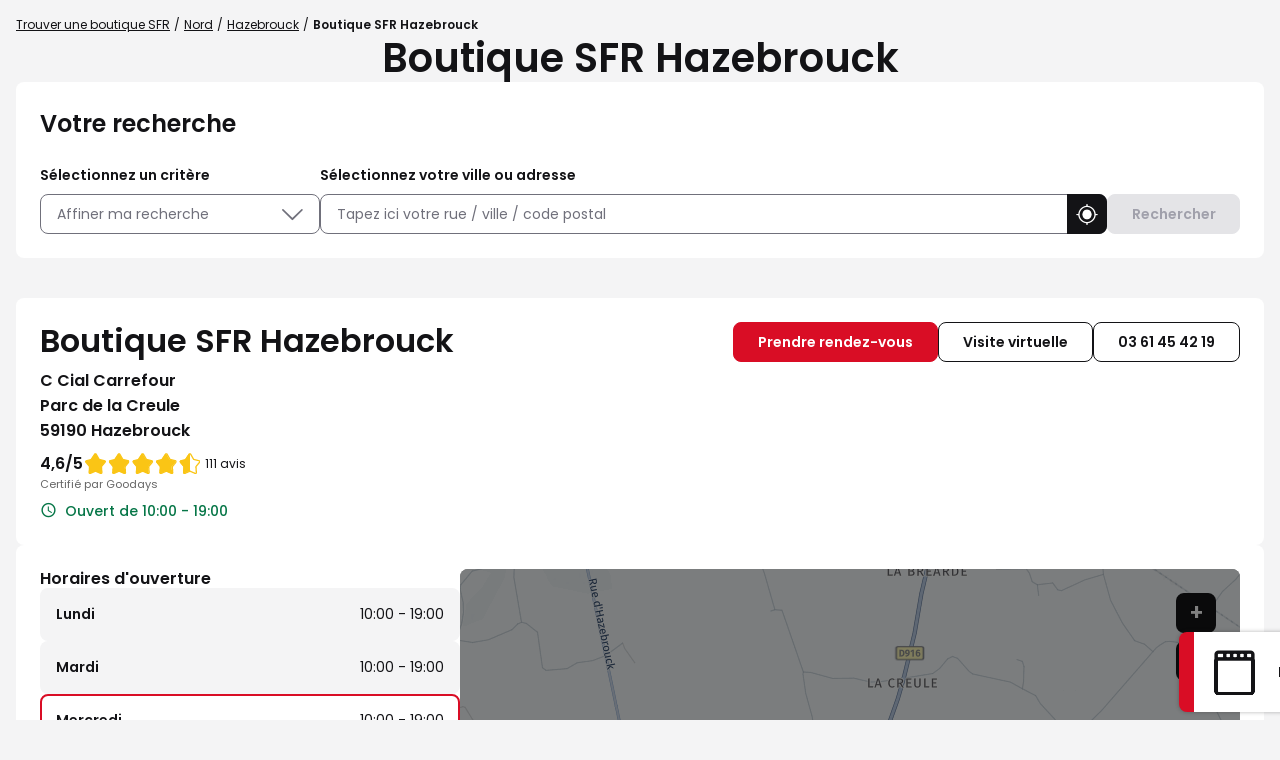

--- FILE ---
content_type: text/html; charset=utf-8
request_url: https://boutique.sfr.fr/fr/france-FR/0001023613/boutique-sfr-hazebrouck/details
body_size: 42211
content:
<!DOCTYPE html><html lang="fr"><head><script>
                window.dataLayer = window.dataLayer || [];
                
              </script><script src="https://static.s-sfr.fr/ethe.js"></script><meta charSet="utf-8"/><meta name="viewport" content="width=device-width, initial-scale=1"/><link rel="icon" href="/favicon.ico"/><title>Boutique SFR Hazebrouck | Téléphones, Forfaits, Fibre</title><meta name="description" content="Votre Boutique SFR Hazebrouck : avec ou sans RDV nos conseillers vous renseignent sur les forfaits mobile, box internet, téléphone et offres du moment."/><meta name="geo.placename" content="Hazebrouck"/><meta name="geo.position" content="50.7387221;2.54624432"/><meta name="ICBM" content="50.7387221,2.54624432"/><link rel="canonical" href="https://boutique.sfr.fr/fr/france-FR/0001023613/boutique-sfr-hazebrouck/details"/><meta property="og:title" content="Boutique SFR Hazebrouck | Téléphones, Forfaits, Fibre"/><meta property="og:type" content="website"/><meta property="og:url" content="https://boutique.sfr.fr/fr/france-FR/0001023613/boutique-sfr-hazebrouck/details"/><meta property="og:description" content="Votre Boutique SFR Hazebrouck : avec ou sans RDV nos conseillers vous renseignent sur les forfaits mobile, box internet, téléphone et offres du moment."/><meta property="og:image" content="https://boutique.sfr.fr/api/v1/medias/poi/one?mediaid=e01e8cf0-f730-4555-a5ed-c36444aa5f03"/><meta name="twitter:card" content="summary_large_image"/><script type="application/ld+json">[{"@context":"http://schema.org","@type":"Store","@id":"https://boutique.sfr.fr/#location-0001023613","name":"Boutique SFR Hazebrouck","address":{"@type":"PostalAddress","streetAddress":"C Cial Carrefour Parc de la Creule","addressLocality":"Hazebrouck","postalCode":"59190","addressCountry":"FR"},"geo":{"@type":"GeoCoordinates","latitude":50.7387221,"longitude":2.54624432},"telephone":"03 61 45 42 19","email":"detowin.hazebrouck@detowin.com","url":"https://boutique.sfr.fr/fr/france-FR/0001023613/boutique-sfr-hazebrouck/details","logo":"https://boutique.sfr.fr/img/logo.svg","image":"https://boutique.sfr.fr/api/v1/medias/poi/one?mediaid=e01e8cf0-f730-4555-a5ed-c36444aa5f03","description":"Bienvenue dans votre boutique SFR Hazebrouck !Nos conseillers vous accueillent avec ou sans rendez-vous pour découvrir nos offres Internet Fibre, Box 5G, forfaits mobiles 5G, ainsi que nos promotions et démonstrations en magasin. Retrouvez nos smartphones SAMSUNG, APPLE, XIAOMI, HONOR, Google Pixel, tablettes SAMSUNG, PC ASUS, téléviseurs SAMSUNG et HISENSE, ainsi que nos accessoires connectés (écouteurs, Buds, AirPods, montres). Profitez du paiement en plusieurs fois et de la reprise de votre ancien appareil.Découvrez aussi SFR Pro : offres Mobile, Fibre et téléphonie pour entreprises, TPE et PME. Toute l’expertise SFR vous attend en boutique !À bientôt, l’équipe SFR Hazebrouck !","openingHoursSpecification":[{"@type":"OpeningHoursSpecification","dayOfWeek":"http://schema.org/Monday","opens":"10:00","closes":"19:00"},{"@type":"OpeningHoursSpecification","dayOfWeek":"http://schema.org/Tuesday","opens":"10:00","closes":"19:00"},{"@type":"OpeningHoursSpecification","dayOfWeek":"http://schema.org/Wednesday","opens":"10:00","closes":"19:00"},{"@type":"OpeningHoursSpecification","dayOfWeek":"http://schema.org/Thursday","opens":"10:00","closes":"19:00"},{"@type":"OpeningHoursSpecification","dayOfWeek":"http://schema.org/Friday","opens":"10:00","closes":"19:00"},{"@type":"OpeningHoursSpecification","dayOfWeek":"http://schema.org/Saturday","opens":"10:00","closes":"19:00"}],"aggregateRating":{"@type":"AggregateRating","ratingValue":4.648648648648648,"bestRating":5,"ratingCount":111}},{"@context":"https://schema.org","@type":"BreadcrumbList","itemListElement":[{"@type":"ListItem","position":1,"name":"Trouver une boutique SFR","item":"https://boutique.sfr.fr/fr"},{"@type":"ListItem","position":2,"name":"Nord","item":"https://boutique.sfr.fr/fr/france-FR/nord/county-results"},{"@type":"ListItem","position":3,"name":"Hazebrouck","item":"https://boutique.sfr.fr/fr/france-FR/hazebrouck/results"},{"@type":"ListItem","position":4,"name":"Boutique SFR Hazebrouck","item":"https://boutique.sfr.fr/fr/france-FR/0001023613/boutique-sfr-hazebrouck/details"}]}]</script><script type="application/ld+json">{"@context":"https://schema.org","@type":"FAQPage","mainEntity":[{"@type":"Question","name":"Pouvez-vous acheter une carte sim en boutique SFR ?","acceptedAnswer":{"@type":"Answer","text":"<p>Oui, vous pouvez acheter une carte sim avec abonnement directement dans une boutique SFR avec portabilité de numéro de téléphone ou un nouveau numéro. Pensez à vous munir de : &nbsp;</p><ul><li>Une pièce d'identité originale (Carte Nationale d'identité, Passeport ou Carte/Titre de séjour)</li><li>Un RIB / RIP / RICE (si mode de paiement par prélèvement)</li><li>Un chèque annulé original ou Carte bancaire</li></ul>"}},{"@type":"Question","name":"Est-il possible de rendre sa box SFR en boutique ?","acceptedAnswer":{"@type":"Answer","text":"<p>Oui, il est possible de restituer sa box en boutique SFR. A la résiliation effective de votre ligne, vous recevrez un courrier ou un mail indiquant les modalités de restitution ainsi qu'une étiquette de retour. Vous avez aussi la possibilité de télécharger votre étiquette de retour à partir de votre Espace Client. Nous vous invitons à consulter l'article suivant qui vous donnera toutes les informations utiles pour restituer votre matériel :&nbsp;<a href=\"https://assistance.sfr.fr/nc/retour-materiel-suite-a-une-resiliation-mon-bon-de-restitution.html#sfrcpid=t41_Slocator_faq_boutique_assistance\">cliquer ici</a>.</p>"}},{"@type":"Question","name":"Pouvez-vous régler votre facture en boutique ?","acceptedAnswer":{"@type":"Answer","text":"<p>Oui, vous pouvez régler une facture directement en boutique SFR si celle-ci date de moins de 3 mois &amp; uniquement par carte bleue. Vous devrez vous munir de votre pièce d'identité. Sachez que vous pouvez également la régler depuis votre espace client ou sur le site internet sfr.fr. Pour plus d'information sur les modes de paiement, <a href=\"https://assistance.sfr.fr/gestion-client/factu-conso/regler-facture-sfr.html#sfrcpid=t41_Slocator_faq_boutique_facture\">cliquer ici</a>.</p>"}},{"@type":"Question","name":"Votre mobile est en panne/volé/cassé, pouvez-vous le ramener en boutique ?","acceptedAnswer":{"@type":"Answer","text":"<p>Oui, si votre mobile est en panne/volé/cassé , vous pouvez le ramener en boutique selon les conditions de votre contrat (garantie ou assurance). N'oubliez pas de vous munir d'un chargeur agréé, d'un justificatif d'achat ou de location (facture ou bon de livraison) et d'une pièce d'identité. Un chèque de caution pourra vous être demandé. Nous vous invitons à vous rapprocher de la boutique la plus proche :&nbsp;<a href=\"https://boutique.sfr.fr/fr\">https://boutique.sfr.fr/fr</a></p>"}},{"@type":"Question","name":"Quels documents avoir en votre possession pour une souscription d'une ligne Fibre, Très Haut Débit ou Mobile en boutique SFR ?","acceptedAnswer":{"@type":"Answer","text":"<p>Pour souscrire une nouvelle ligne Fixe ou Mobile, n'oubliez pas de vous munir des pièces justificatives suivantes : </p><ul><li>Une pièce d'identité originale (Carte Nationale d'identité, Passeport ou Carte/Titre de séjour) </li><li>Un RIB / RIP / RICE (si mode de paiement par prélèvement) </li><li>Un chèque annulé original ou Carte bancaire</li></ul>"}},{"@type":"Question","name":"Quel intérêt de prendre un forfait Pro ?","acceptedAnswer":{"@type":"Answer","text":"<p>Opter pour un forfait SFR Pro, c’est bénéficier de services pensés spécialement pour les professionnels, quels que soient votre métier ou la taille de votre entreprise (autoentrepreneur, commerçant, TPE, PME).</p><p>&nbsp;</p><p><strong>Voici les principaux avantages :</strong></p><ul><li>Une connexion performante et prioritaire : accédez à un débit rapide et stable grâce aux Forfaits Mobile 5G Pro, nos Offres Box Internet Fibre Pro et téléphone fixe, même lors d’événements à forte affluence.</li><li>Internet garanti : restez connecté même en cas de perturbation du réseau, avec des solutions de continuité incluses.</li><li>Des outils de cybersécurité : vos données et communications sont protégées automatiquement.</li><li>Des services exclusifs : téléphone de remplacement sous 24h en cas de panne, assistance personnalisée en boutique, offres modulables selon votre activité...</li><li>Un accompagnement dédié : bénéficiez d’un contact expert, avec ou sans rendez-vous, dans votre boutique SFR.</li></ul><p>Avec SFR Pro, vous gagnez en fiabilité, réactivité et tranquillité d’esprit au quotidien.</p>"}},{"@type":"Question","name":"Quelle box Pro choisir ? ","acceptedAnswer":{"@type":"Answer","text":"<p>Avec SFR Pro, vous serez accompagné dans le choix de votre Offre Box Internet Fibre Pro et téléphone fixe.&nbsp;</p><p>Parmi les avantages qu’offre l’offre Box Internet Fibre Pro, vous bénéficierez de :</p><ul><li>Un forfait internet illimité</li><li>Internet Garanti en 4G inclus</li><li>Garantie d’intervention 8h incluse</li><li>Services offerts sur demande : Messagerie, Nom de domaine, site web, adresse IP Fixe</li><li>Cybersécurité (en option)</li></ul><p>Vous pouvez également cumuler votre offre Box Internet Fibre Pro avec un Forfait Mobile 5G Pro et bénéficier de remises avantageuses avec SFR Multi.</p>"}},{"@type":"Question","name":"Comment savoir si un téléphone est disponible en boutique SFR ?","acceptedAnswer":{"@type":"Answer","text":"<p>Nous vous invitons à contacter la boutique SFR la plus proche qui vous indiquera la disponibilité du téléphone souhaité. Retrouvez ses coordonnées depuis le site <a href=\"https://boutique.sfr.fr/fr \">https://boutique.sfr.fr/fr&nbsp;</a></p>"}}]}</script><meta name="next-head-count" content="17"/><link rel="preload" href="/_next/static/css/9ab941e5628fdb74.css" as="style"/><link rel="stylesheet" href="/_next/static/css/9ab941e5628fdb74.css" data-n-g=""/><noscript data-n-css=""></noscript><script defer="" nomodule="" src="/_next/static/chunks/polyfills-5cd94c89d3acac5f.js"></script><script src="/_next/static/chunks/webpack-f66a9823ba81b086.js" defer=""></script><script src="/_next/static/chunks/framework-a88c9c524f289910.js" defer=""></script><script src="/_next/static/chunks/main-fbbf27b596e7e644.js" defer=""></script><script src="/_next/static/chunks/pages/_app-634b60ebafb1a1bb.js" defer=""></script><script src="/_next/static/chunks/227-7b3b5a89bc7e865d.js" defer=""></script><script src="/_next/static/chunks/871-69a694b6da4accfe.js" defer=""></script><script src="/_next/static/chunks/320-b5712d830a08b288.js" defer=""></script><script src="/_next/static/chunks/665-bca90e03486f75ec.js" defer=""></script><script src="/_next/static/chunks/pages/%5Bcountry%5D/%5Bparams1%5D/%5Bparams2%5D/details-363d480e2e60a6b4.js" defer=""></script><script src="/_next/static/D7pQvVK4TUxvaQltBS09J/_buildManifest.js" defer=""></script><script src="/_next/static/D7pQvVK4TUxvaQltBS09J/_ssgManifest.js" defer=""></script><script src="/_next/static/D7pQvVK4TUxvaQltBS09J/_middlewareManifest.js" defer=""></script></head><body><div id="__next" data-reactroot=""><div><div class="em-page__container details"><main><div class="heading__container"><div class="heading__elements-container"><nav data-testid="breadcrumb-component" class="em-breadcrumb__container desktop" aria-label="Fil d&#x27;Ariane" role="navigation"><ol class="em-breadcrumb__line"><li class="em-breadcrumb__element-container"><a data-testid="" class="em-breadcrumb__path-line" href="/fr">Trouver une boutique SFR</a></li><li class="em-breadcrumb__element-container"><span class="em-breadcrumb__separator" aria-hidden="true"></span><a data-testid="Nord" class="em-breadcrumb__path-line" href="/fr/france-FR/nord/county-results">Nord</a></li><li class="em-breadcrumb__element-container"><span class="em-breadcrumb__separator" aria-hidden="true"></span><a data-testid="Hazebrouck" class="em-breadcrumb__path-line" href="/fr/france-FR/hazebrouck/results">Hazebrouck</a></li><li class="em-breadcrumb__element-container"><span class="em-breadcrumb__separator" aria-hidden="true"></span><a data-testid="Boutique SFR Hazebrouck" class="em-breadcrumb__path-line" aria-current="page">Boutique SFR Hazebrouck</a></li></ol></nav><h1 class="heading__page-title">Boutique SFR Hazebrouck</h1><div class="em-frame__container em-searchform"><div class="em-searchform__title-container"><p role="heading" aria-level="2" class="em-searchform__title">Votre recherche</p></div><div class="em-searchform__search-container"><div class="em-search-module__container advancedFilters"><p class="em-search-module__label" id="multiselect-label">Sélectionnez un critère</p><div class="em-multi-select__container advancedFilters"><button class="em-button em-button--secondary em-multi-select__button" data-testid="em-multi-select__button" role="button" aria-controls="multiselect-options" aria-expanded="false"><span class="em-button__icon icon-advancedFilters" aria-hidden="true"></span>Affiner ma recherche</button><ul data-testid="ui-multiselect-options" class="em-multi-select__options-container" role="group" id="multiselect-options" aria-labelledby="multiselect-label"><li id="multiselect-option-ouvert_lundi" class="em-multi-select__option"><div class="em-ui-checkbox__container ouvert_lundi" role="checkbox" aria-checked="false" tabindex="0"><span class="em-ui-checkbox__checkmark"></span>Ouvert le lundi</div></li><li id="multiselect-option-ouvert_dimanche" class="em-multi-select__option"><div class="em-ui-checkbox__container ouvert_dimanche" role="checkbox" aria-checked="false" tabindex="0"><span class="em-ui-checkbox__checkmark"></span>Ouvert le dimanche</div></li><li id="multiselect-option-parametrage_mobile" class="em-multi-select__option"><div class="em-ui-checkbox__container parametrage_mobile" role="checkbox" aria-checked="false" tabindex="0"><span class="em-ui-checkbox__checkmark"></span>Paramétrage Téléphone Mobile</div></li><li id="multiselect-option-financement_mobile" class="em-multi-select__option"><div class="em-ui-checkbox__container financement_mobile" role="checkbox" aria-checked="false" tabindex="0"><span class="em-ui-checkbox__checkmark"></span>Financement Mobile</div></li><li id="multiselect-option-reprise_mobile" class="em-multi-select__option"><div class="em-ui-checkbox__container reprise_mobile" role="checkbox" aria-checked="false" tabindex="0"><span class="em-ui-checkbox__checkmark"></span>Reprise Mobile</div></li><li id="multiselect-option-retrait_mobile" class="em-multi-select__option"><div class="em-ui-checkbox__container retrait_mobile" role="checkbox" aria-checked="false" tabindex="0"><span class="em-ui-checkbox__checkmark"></span>Retrait Mobile en 2h ou 48h</div></li><li id="multiselect-option-protege_ecran" class="em-multi-select__option"><div class="em-ui-checkbox__container protege_ecran" role="checkbox" aria-checked="false" tabindex="0"><span class="em-ui-checkbox__checkmark"></span>Protège Écran sur mesure</div></li><li id="multiselect-option-meta_quest" class="em-multi-select__option"><div class="em-ui-checkbox__container meta_quest" role="checkbox" aria-checked="false" tabindex="0"><span class="em-ui-checkbox__checkmark"></span>Démo Meta Quest</div></li></ul></div></div><div class="em-search-module__container searchField"><p class="em-search-module__label" id="search-module-label">Sélectionnez votre ville ou adresse</p><div class="em-search-module__search-field em-text-input searchField" data-testid="search-module"><div role="combobox" aria-haspopup="listbox" aria-owns="react-autowhatever-1" aria-expanded="false" class="react-autosuggest__container"><input type="text" value="" autoComplete="off" aria-autocomplete="list" aria-controls="react-autowhatever-1" class="react-autosuggest__input" placeholder="Tapez ici votre rue / ville / code postal" aria-labelledby="search-module-label"/><div id="react-autowhatever-1" class="react-autosuggest__suggestions-container"></div></div><button class="em-button em-button--secondary location-button" data-testid="location-button" role="button"><span class="em-button__icon icon-me-localiser" aria-hidden="true"></span><span class="sr-only">Utiliser ma position</span></button></div></div><button class="em-button em-button--primary search-button" data-testid="search-button" disabled="" id="search-button" role="button"><span class="em-button__icon icon-recherche-titre" aria-hidden="true"></span>Rechercher</button></div></div></div></div><div class="em-layout__container"><div class="em-details__container"><div class="em-frame__container em-poi-card__container"><div class="em-poi-card__info-bloc" data-testid="em-poi-card__info-bloc"><h2 class="em-poi-card__poi-name">Boutique SFR Hazebrouck</h2><div class="em-poi-card__details"><address class="em-address-lines__container em-poi-card__address-lines" data-testid="address-lines"><span>C Cial Carrefour</span><span>Parc de la Creule</span><span>59190 Hazebrouck</span></address><div class="rating-score__container"><div class="rating-score__reviews-container"><div aria-hidden="true"><span class="rating-score__value">4,6</span><span class="rating-score__max-rating">/5</span></div><div class="rating-stars__container"><span class="sr-only">Note de 4.6 sur 5</span><div class="rating-stars__icons" aria-hidden="true"><span data-testid="filled-stars" class="rating-stars__icons filled-stars" style="width:92%"></span></div></div><p class="rating-score__reviews"><span>111 avis</span></p></div><p class="rating-score__certified-label">Certifié par Goodays</p></div><p data-testid="schedules-infos" class="em-schedule-info__container em-schedule-info__container--open schedule-info"><span class="em-schedule-info__icon icon-em-schedule-info" aria-hidden="true"></span>Ouvert de 10:00 - 19:00</p></div></div><div class="em-buttons-block__container em-poi-card__buttons-block" data-testid="buttons-block"><button class="em-button em-button--primary button-appointment.label" data-testid="button-appointment.label" role="link"><span class="em-button__icon icon-undefined" aria-hidden="true"></span>Prendre rendez-vous</button><button class="em-button em-button--secondary button-virtual-visit" data-testid="button-virtual-visit" role="link"><span class="em-button__icon icon-undefined" aria-hidden="true"></span>Visite virtuelle</button><button class="em-button em-button--secondary button-phone" data-testid="button-phone" role="button"><span class="em-button__icon icon-undefined" aria-hidden="true"></span>03 61 45 42 19</button></div></div><div class="em-poi-sticky__container" data-testid="em-poi-sticky__container"><div class="em-buttons-block__container em-poi-sticky__buttons-block" data-testid="buttons-block"><button class="em-button em-button--secondary button-appointment-sticky" data-testid="button-appointment-sticky" role="link"><span class="em-button__icon icon-rdv" aria-hidden="true"></span>Prendre rendez-vous</button></div></div><div class="em-frame__container em-schedules-map__container" id="schedules-map"><div class="em-frame__container em-poi-schedules em-schedules-map__poi-schedules"><div class="em-schedules-card__container current"><h3 class="em-schedules-card__title current" id="schedules-card-current-title" data-testid="schedules-card-current-title">Horaires d&#x27;ouverture</h3><ul class="em-schedules-card__elements-container current" aria-hidden="true" id="schedules-card-current" data-testid="schedules-card-current"><li data-testid="schedules-card-element" class="em-schedules-card-element__container" aria-current="false"><p class="em-schedules-card-element__day-name">Lundi</p><div class="em-schedules-card-element__schedules-ranges"><p class="em-schedules-range__element" data-testid="schedules-range-element">10:00 - 19:00</p></div></li><li data-testid="schedules-card-element" class="em-schedules-card-element__container" aria-current="false"><p class="em-schedules-card-element__day-name">Mardi</p><div class="em-schedules-card-element__schedules-ranges"><p class="em-schedules-range__element" data-testid="schedules-range-element">10:00 - 19:00</p></div></li><li data-testid="schedules-card-element" class="em-schedules-card-element__container em-schedules-card-element__container--active" aria-current="true"><p class="em-schedules-card-element__day-name">Mercredi</p><div class="em-schedules-card-element__schedules-ranges"><p class="em-schedules-range__element" data-testid="schedules-range-element">10:00 - 19:00</p></div></li><li data-testid="schedules-card-element" class="em-schedules-card-element__container" aria-current="false"><p class="em-schedules-card-element__day-name">Jeudi</p><div class="em-schedules-card-element__schedules-ranges"><p class="em-schedules-range__element" data-testid="schedules-range-element">10:00 - 19:00</p></div></li><li data-testid="schedules-card-element" class="em-schedules-card-element__container" aria-current="false"><p class="em-schedules-card-element__day-name">Vendredi</p><div class="em-schedules-card-element__schedules-ranges"><p class="em-schedules-range__element" data-testid="schedules-range-element">10:00 - 19:00</p></div></li><li data-testid="schedules-card-element" class="em-schedules-card-element__container" aria-current="false"><p class="em-schedules-card-element__day-name">Samedi</p><div class="em-schedules-card-element__schedules-ranges"><p class="em-schedules-range__element" data-testid="schedules-range-element">10:00 - 19:00</p></div></li><li data-testid="schedules-card-element" class="em-schedules-card-element__container" aria-current="false"><p class="em-schedules-card-element__day-name">Dimanche</p><div class="em-schedules-card-element__schedules-ranges"><p class="em-schedules-range__element" data-testid="schedules-range-element">Fermé</p></div></li></ul></div></div><div class="em-frame__container em-schedules-map__details-map"><div class="em-detail-map__container em-detail-map__container--shadowed" data-testid="details-map"></div><div class="em-detail-map__controls-line" data-testid="controls-line"><button class="em-button em-button--primary map-actions-button" data-testid="map-actions-button" role="button" tabindex="-1" aria-hidden="true"><span class="em-button__icon icon-naviguer" aria-hidden="true"></span>Naviguer</button><button class="em-button em-button--primary itinerary-button" data-testid="itinerary-button" role="link" tabindex="-1" aria-hidden="true"><span class="em-button__icon icon-itineraire" aria-hidden="true"></span>Itinéraire</button></div></div></div><div class="em-frame__container accessibility-card__container"><div><p class="accessibility-card__title">Transport</p><div><p>Votre Boutique SFR d'Hazebrouck est située dans le Centre Commercial Carrefour. Un bowling se trouve à quelques pas. Plusieurs lignes de bus desservent ce quartier (arrêt Centre Commercial).</p></div></div><div><p class="accessibility-card__title">Parking</p><div><p>Profitez du parking gratuit du Centre Commercial Carrefour d'Hazebrouck pour nous rendre visite.</p></div></div></div><div class="em-frame__container description-card" id="description-card"><div class="em-description-card__container" data-testid="description-card"><div class="em-description-card__description"><p><strong>Bienvenue dans votre boutique SFR Hazebrouck !</strong></p><p>Nos conseillers vous accueillent avec ou sans rendez-vous pour découvrir nos offres Internet Fibre, Box 5G, forfaits mobiles 5G, ainsi que nos promotions et démonstrations en magasin. Retrouvez nos smartphones SAMSUNG, APPLE, XIAOMI, HONOR, Google Pixel, tablettes SAMSUNG, PC ASUS, téléviseurs SAMSUNG et HISENSE, ainsi que nos accessoires connectés (écouteurs, Buds, AirPods, montres). Profitez du paiement en plusieurs fois et de la reprise de votre ancien appareil.</p><p>Découvrez aussi SFR Pro : offres Mobile, Fibre et téléphonie pour entreprises, TPE et PME. Toute l’expertise SFR vous attend en boutique !</p><p>À bientôt, l’équipe SFR Hazebrouck !</p><p><strong>Informations pratiques !</strong></p><p>Moyens de paiement : Carte American Express, Chèque, Espèces, Carte MasterCard, Carte Visa</p><p>Accès aux personnes à mobilité réduite : Oui</p></div><div class="swiper em-description-card__images-slider"><div class="swiper-wrapper"><div class="swiper-slide"><div class="em-description-card__picture-container"><img alt="Boutique SFR Hazebrouck - Hazebrouck (59190) Visuel 1" class="em-description-card__picture" loading="lazy" src="https://boutique.sfr.fr/api/v1/medias/poi/one?mediaid=e01e8cf0-f730-4555-a5ed-c36444aa5f03"/></div></div></div><div class="slider-controls"><button class="slider-button-prev"><span class="icon-arrow_left" aria-hidden="true"></span></button><div class="slider-pagination"></div><button class="slider-button-next"><span class="icon-arrow_right" aria-hidden="true"></span></button></div></div></div></div><div class="em-frame__container current-offers"><h2 id="current-offers-title-id" class="em-frame__title">Nos actualités</h2><div class="swiper current-offers" aria-labelledby="current-offers-title-id"><div class="swiper-wrapper"><div class="swiper-slide"><a href="" class="current-offer-element"><img class="current-offer-element__picture" alt="" aria-hidden="true" src="https://boutique.sfr.fr/api/v1/medias/one?mediaid=a324d4cb-9619-4e6f-9114-2f1099ede5c5" loading="lazy" data-testid="current-offer-element-img"/><div class="current-offer-element__details"><div class="current-offer-element__description-bloc"><h3 class="current-offer-element__title">SAMSUNG GALAXY S25 ULTRA</h3><p class="current-offer-element__description" id="current-offer-description-149958fc-dedf-48f4-a861-669e25b8a771">Envie de changer de smartphone pour débuter cette nouvelle année ? Profitez du Shopping d&#x27;hiver chez SFR avec le SAMSUNG Galaxy S25 Ultra, un concentré de performance et d’innovations IA, pensé pour vous. Rendez-vous vite dans votre Boutique SFR Hazebrouck pour le tester.</p></div></div></a></div><div class="swiper-slide"><a href="https://www.sfr.fr/offre-internet/sfr-fibre-starter#sfrcpid=t41_Slocator_HP_actu1" class="current-offer-element"><img class="current-offer-element__picture" alt="" aria-hidden="true" src="https://boutique.sfr.fr/api/v1/medias/one?mediaid=53b1ee96-180b-4416-b927-a407c78b9653" loading="lazy" data-testid="current-offer-element-img"/><div class="current-offer-element__details"><div class="current-offer-element__description-bloc"><h3 class="current-offer-element__title">SFR Fibre starter</h3><p class="current-offer-element__description" id="current-offer-description-4c0fdd48-ed8a-4d19-b65f-b88f0fb26344">Pour le Shopping d’hiver chez SFR, rendez-vous dans votre Boutique SFR Hazebrouck pour profiter de l’offre SFR Fibre Starter : jusqu’à 1 Gb/s, 160 chaînes TV et le Wifi 5 inclus, le tout dès 27,99€/mois avec un engagement de 12 mois. </p></div><span class="current-offer-element__link icon-chevron-right">En savoir plus </span></div></a></div><div class="swiper-slide"><a href="https://www.sfr.fr/offre-mobile#sfrcpid=t41_Slocator_HP_actu2" class="current-offer-element"><img class="current-offer-element__picture" alt="" aria-hidden="true" src="https://boutique.sfr.fr/api/v1/medias/one?mediaid=999ca33c-4393-4d11-8cca-e7b3f9d95a10" loading="lazy" data-testid="current-offer-element-img"/><div class="current-offer-element__details"><div class="current-offer-element__description-bloc"><h3 class="current-offer-element__title">Forfait 20 Go x 2</h3><p class="current-offer-element__description" id="current-offer-description-a01e19ef-55ab-461a-bf01-8b6562f23ec2">C’est l&#x27;heure du Shopping d’hiver chez SFR ! Rendez-vous vite dans votre Boutique SFR Hazebrouck pour profiter de notre forfait 20 Go x 2 à seulement 8,99€/mois… et toujours sans engagement ! </p></div><span class="current-offer-element__link icon-chevron-right">En savoir plus</span></div></a></div><div class="swiper-slide"><a href="https://www.sfr.fr/offre-internet/box-high-tech/samsung-tv-u7005f-43#sfrcpid=t41_Slocator_HP_actu3" class="current-offer-element"><img class="current-offer-element__picture" alt="" aria-hidden="true" src="https://boutique.sfr.fr/api/v1/medias/one?mediaid=c43864f9-78c6-48d8-882a-4f30ca3cb300" loading="lazy" data-testid="current-offer-element-img"/><div class="current-offer-element__details"><div class="current-offer-element__description-bloc"><h3 class="current-offer-element__title">Box + TV </h3><p class="current-offer-element__description" id="current-offer-description-c2e927ad-ae2a-469c-8cca-fe5159de5e4b">Et si c’était le moment de vous équiper d’une TV grand écran ? Pour le Shopping d’hiver chez SFR, profitez de notre offre combinée : la TV Samsung Crystal UHD U7005F est disponible à 19€ + 5€/mois pendant 24 mois en complément d&#x27;une offre box SFR. A découvrir dès maintenant dans votre Boutique SFR Hazebrouck.</p></div><span class="current-offer-element__link icon-chevron-right">En savoir plus</span></div></a></div><div class="swiper-slide"><a href="https://pro.sfr.fr/#sfrcpid=t41_Slocator_HP_actu4" class="current-offer-element"><img class="current-offer-element__picture" alt="" aria-hidden="true" src="https://boutique.sfr.fr/api/v1/medias/one?mediaid=e05d76cb-80ea-419f-aea3-c8333fe4da71" loading="lazy" data-testid="current-offer-element-img"/><div class="current-offer-element__details"><div class="current-offer-element__description-bloc"><h3 class="current-offer-element__title">SFR Pro</h3><p class="current-offer-element__description" id="current-offer-description-8ecdf6d6-e6c1-46e0-8653-f12627ed4cf3">Besoin de conseils adaptés à votre activité ? Dans votre Boutique SFR Hazebrouck, nos conseillers SFR Pro sont à votre disposition pour comprendre vos besoins. Profitez d’un réseau fiable, d’un accompagnement sur mesure, d’un service client dédié &amp; de solutions adaptées à votre business. Envie d&#x27;en savoir plus ? Rendez-vous dès maintenant dans votre Boutique SFR Hazebrouck.
</p></div><span class="current-offer-element__link icon-chevron-right">En savoir plus</span></div></a></div></div><div class="slider-controls"><button class="slider-button-prev"><span class="icon-arrow_left" aria-hidden="true"></span></button><button class="slider-button-next"><span class="icon-arrow_right" aria-hidden="true"></span></button></div></div></div><div class="em-frame__container services__container"><h2 class="em-frame__title">Nos services</h2><div class="services__grid national_services"><div class="services__block"><img class="services__icon" src="https://boutique.sfr.fr/api/v1/medias/one?mediaid=e77ac0ca-ddda-449d-b390-20783c03df51" alt="" aria-hidden="true"/><div class="services__details"><div class="services__description-bloc"><h3 class="services__title">Offres Fixe et Mobile Pro</h3><p class="services__description" id="national_services-description-0">Besoin d’une offre adaptée aux Pro ? Que vous soyez artisan, commerçant, auto-entrepreneur ou à la tête d’une TPE / PME, découvrez SFR Pro, des offres Fibre & des forfaits 5G pensés pour répondre à vos besoins avec des services, options et avantages sur mesure.</p></div><a class="services__button icon-chevron-right" href="https://pro.sfr.fr#sfrcpid=t41_Slocator_services_SFRPro">En savoir plus</a></div></div><div class="services__block"><img class="services__icon" src="https://boutique.sfr.fr/api/v1/medias/one?mediaid=566b5399-98df-42df-b927-e78fd84bae14" alt="" aria-hidden="true"/><div class="services__details"><div class="services__description-bloc"><h3 class="services__title">Offres Fibre Très haut Débit</h3><p class="services__description" id="national_services-description-1">Envie d'une connexion ultra-rapide ? Profitez du meilleur réseau Fibre pour tous vos usages au quotidien et bénéficiez des avantages de l'internet très haut débit, sans interruption !</p></div><a class="services__button icon-chevron-right" href="https://www.sfr.fr/offre-internet/fibre-optique#sfrcpid=t41_Slocator_services_boutique_fibre">En savoir plus</a></div></div><div class="services__block"><img class="services__icon" src="https://boutique.sfr.fr/api/v1/medias/one?mediaid=83961075-68f3-4b82-8439-8444951f709d" alt="" aria-hidden="true"/><div class="services__details"><div class="services__description-bloc"><h3 class="services__title">Solution de financement Mobile</h3><p class="services__description" id="national_services-description-2">Vous cherchez une solution de financement pour votre mobile ? Avec SFR, payez votre téléphone au comptant, en 4x sans frais, à crédit ou encore en 24x sans frais grâce nos options de facilité de paiement. Nos conseillers vous aident à choisir la meilleure solution pour votre budget.</p></div><a class="services__button icon-chevron-right" href="https://www.sfr.fr/offre-mobile/modes-financement#sfrcpid=t41_Slocator_services_boutique_financement">En savoir plus</a></div></div><div class="services__block"><img class="services__icon" src="https://boutique.sfr.fr/api/v1/medias/one?mediaid=b4fd332a-d95e-4153-98f9-7c7912f062d7" alt="" aria-hidden="true"/><div class="services__details"><div class="services__description-bloc"><h3 class="services__title">Démarrage &amp; paramétrage mobile</h3><p class="services__description" id="national_services-description-3">Besoin d’un smartphone prêt à l’emploi ? Nos experts en boutique s’occupent de tout ! De la configuration immédiate, aux transferts de contacts et données, à la protection d’écran ! Rendez-vous dans votre boutique SFR.</p></div></div></div><div class="services__block"><img class="services__icon" src="https://boutique.sfr.fr/api/v1/medias/one?mediaid=6f1a9492-49c2-452a-af09-184966f10d7e" alt="" aria-hidden="true"/><div class="services__details"><div class="services__description-bloc"><h3 class="services__title">Reprise mobile</h3><p class="services__description" id="national_services-description-4">Vous ne savez pas quoi faire de votre ancien mobile ? Faites des économies sur l’achat d’un nouveau mobile grâce à la reprise de votre ancien téléphone. C’est simple, rapide & écologique !</p></div><a class="services__button icon-chevron-right" href="https://www.sfr.fr/offre-mobile/reprise-mobile#sfrcpid=t41_Slocator_services_boutique_reprise">En savoir plus</a></div></div><div class="services__block"><img class="services__icon" src="https://boutique.sfr.fr/api/v1/medias/one?mediaid=bf3cf43c-b4c3-4a5d-9cb4-72db170ebaa3" alt="" aria-hidden="true"/><div class="services__details"><div class="services__description-bloc"><h3 class="services__title">Click &amp; Collect - Retrait Mobile 2h ou 48h</h3><p class="services__description" id="national_services-description-5">Vous souhaitez récupérer votre mobile ou vous voulez, quand vous voulez et sans attendre ? Commandez aujourd'hui et retirez votre nouveau mobile en boutique SFR sous 2h ou 48h</p></div><a class="services__button icon-chevron-right" href="https://www.sfr.fr/web-to-shop.html#sfrcpid=t41_Slocator_services_boutique_retrait2h">En savoir plus</a></div></div></div></div><div class="em-frame__container products__container"><h2 id="products-title-5cd4c620-b990-4ac0-bedd-148d1cfa23b8" class="em-frame__title">En ce moment en boutique</h2><div class="swiper products-slider" aria-labelledby="products-title-5cd4c620-b990-4ac0-bedd-148d1cfa23b8"><div class="swiper-wrapper"><div class="swiper-slide"><div class="product-element"><img class="product-element__picture" alt="" aria-hidden="true" src="https://boutique.sfr.fr/api/v1/medias/one?mediaid=9e0adaca-dc24-47d8-819d-84e296e87215" loading="lazy"/><div class="product-element__details"><div class="product-element__description-bloc"><h3 class="product-element__title">SFR Pro</h3><p class="product-element__description">Professionnel ? Choisissez SFR Pro, la gamme adaptée aux besoins de tous les pros : commerçants, entrepreneurs, autoentrepreneurs, TPE et PME. Découvrez nos Offres Box Internet Fibre Pro avec téléphonie fixe, nos Forfaits Mobile 5G Pro, et bénéficiez de services et d’avantages conçus spécialement pour l’activité des professionnels. Retrouvez toute l’expertise SFR Pro dans votre Boutique SFR Hazebrouck !</p></div><a class="product-element__link icon-chevron-right" href="/fr/france-FR/0001023613/boutique-sfr-hazebrouck/produit/40a9d008-a33e-4621-a595-a8a7af2138c1#sfrcpid=t41_Slocator_Ensavoirplus_produit_SFRPro_0001023613">En savoir plus</a></div></div></div><div class="swiper-slide"><div class="product-element"><img class="product-element__picture" alt="" aria-hidden="true" src="https://boutique.sfr.fr/api/v1/medias/one?mediaid=a9563de5-9b9c-4858-963b-30f58aabfe73" loading="lazy"/><div class="product-element__details"><div class="product-element__description-bloc"><h3 class="product-element__title">Maison Sécurisée</h3><p class="product-element__description">Avec Maison Sécurisée, soyez rassuré sur ce qui se passe chez vous et surveiller votre logement en toutes circonstances, disponible dans votre boutique SFR !</p></div><a class="product-element__link icon-chevron-right" href="/fr/france-FR/0001023613/boutique-sfr-hazebrouck/produit/77f88f35-787e-44a6-9539-50257dd5b471#sfrcpid=t41_Slocator_Ensavoirplus_produit_Maisonsecu_0001023613">En savoir plus</a></div></div></div><div class="swiper-slide"><div class="product-element"><img class="product-element__picture" alt="" aria-hidden="true" src="https://boutique.sfr.fr/api/v1/medias/one?mediaid=c7db4b96-2fa8-450e-800b-15a5beece9b3" loading="lazy"/><div class="product-element__details"><div class="product-element__description-bloc"><h3 class="product-element__title">Démarrage &amp; paramétrage mobile</h3><p class="product-element__description">Facilitez votre quotidien avec les services SFR disponibles en boutique.
Vous venez d&#x27;acheter un nouveau téléphone ou avez besoin d&#x27;aide ? Dans votre Boutique SFR Hazebrouck, les experts sont là pour vous simplifier la vie. 
Nous nous occupons de tout pour que votre mobile soit prêt à l&#x27;emploi en toute simplicité !</p></div><a class="product-element__link icon-chevron-right" href="/fr/france-FR/0001023613/boutique-sfr-hazebrouck/produit/dc2b2ef0-4fa5-4dfe-8eea-e0d0292a0692#sfrcpid=t41_Slocator_Ensavoirplus_produit_demarragemobile_0001023613">En savoir plus</a></div></div></div></div><div class="slider-controls"><button class="slider-button-prev"><span class="icon-arrow_left" aria-hidden="true"></span></button><button class="slider-button-next"><span class="icon-arrow_right" aria-hidden="true"></span></button></div></div></div><div class="em-frame__container reviews-card"><h2 id="reviews-card-title-id" class="em-frame__title">Les avis de nos clients sur la Boutique SFR Hazebrouck</h2><div class="swiper reviews-card-slider" aria-labelledby="reviews-card-title-id"><div class="swiper-wrapper"><div class="swiper-slide"><div class="review-card-element__container" data-testid="review-card-element" tabindex="0"><div class="review-card-element" aria-description="Bloc avis"><div class="review-card-element__content"><div class="rating-score__container"><div class="rating-score__reviews-container"><div aria-hidden="true"><span class="rating-score__value">4</span><span class="rating-score__max-rating">/5</span></div><div class="rating-stars__container"><span class="sr-only">Note de 4 sur 5</span><div class="rating-stars__icons" aria-hidden="true"><span data-testid="filled-stars" class="rating-stars__icons filled-stars" style="width:80%"></span></div></div></div></div><p class="review-card-element__customer-date" aria-description="Date">reviewCard.dateWithPoiName</p><blockquote class="review-card-element__customer-comment" aria-description="Avis">très sympathique a notre écoute pour me satisfaire un grand merci</blockquote></div><div class="review-card-element__content"><p class="review-card-element__customer-author" aria-description="Auteur">Julienne R</p></div></div></div></div><div class="swiper-slide"><div class="review-card-element__container" data-testid="review-card-element" tabindex="0"><div class="review-card-element" aria-description="Bloc avis"><div class="review-card-element__content"><div class="rating-score__container"><div class="rating-score__reviews-container"><div aria-hidden="true"><span class="rating-score__value">4</span><span class="rating-score__max-rating">/5</span></div><div class="rating-stars__container"><span class="sr-only">Note de 4 sur 5</span><div class="rating-stars__icons" aria-hidden="true"><span data-testid="filled-stars" class="rating-stars__icons filled-stars" style="width:80%"></span></div></div></div></div><p class="review-card-element__customer-date" aria-description="Date">reviewCard.dateWithPoiName</p><blockquote class="review-card-element__customer-comment" aria-description="Avis">jeune personne très agréable et professionnel, merci pour votre gentillesse. </blockquote></div><div class="review-card-element__content"><p class="review-card-element__customer-author" aria-description="Auteur">CATHERINE D</p></div></div></div></div><div class="swiper-slide"><div class="review-card-element__container" data-testid="review-card-element" tabindex="0"><div class="review-card-element" aria-description="Bloc avis"><div class="review-card-element__content"><div class="rating-score__container"><div class="rating-score__reviews-container"><div aria-hidden="true"><span class="rating-score__value">5</span><span class="rating-score__max-rating">/5</span></div><div class="rating-stars__container"><span class="sr-only">Note de 5 sur 5</span><div class="rating-stars__icons" aria-hidden="true"><span data-testid="filled-stars" class="rating-stars__icons filled-stars" style="width:100%"></span></div></div></div></div><p class="review-card-element__customer-date" aria-description="Date">reviewCard.dateWithPoiName</p><blockquote class="review-card-element__customer-comment" aria-description="Avis">Une personne qui se dévoue envers son client pour le satisfaire je lui rajoute une croix supplémentaire  merci 
</blockquote></div><div class="review-card-element__content"><p class="review-card-element__customer-author" aria-description="Auteur">HELENE S</p></div></div></div></div><div class="swiper-slide"><div class="review-card-element__container" data-testid="review-card-element" tabindex="0"><div class="review-card-element" aria-description="Bloc avis"><div class="review-card-element__content"><div class="rating-score__container"><div class="rating-score__reviews-container"><div aria-hidden="true"><span class="rating-score__value">1</span><span class="rating-score__max-rating">/5</span></div><div class="rating-stars__container"><span class="sr-only">Note de 1 sur 5</span><div class="rating-stars__icons" aria-hidden="true"><span data-testid="filled-stars" class="rating-stars__icons filled-stars" style="width:20%"></span></div></div></div></div><p class="review-card-element__customer-date" aria-description="Date">reviewCard.dateWithPoiName</p><blockquote class="review-card-element__customer-comment" aria-description="Avis">Bonjour,
Je me suis rendu chez SFR Hazebrouck vendredi car quand on m&#x27;appelait l&#x27;écran de mon portable ne s&#x27;allumait plus. On m&#x27;a dit c&#x27;est l&#x27;écran, mais ne vous inquiétez pas on va en recommander un autre au prix de 51 euros mais on vous rembourse 50€. Donc OK cela va me coûter 1€. Mais la personne ne m&#x27;a pas dit que l&#x27;on me retiendrait 3€ par mois pendant 24 mois. donc cela va me coûter 73€. Là je pense qu&#x27;il y a un oubli d&#x27;information volontaire ou pas ou une façon de travailler qui oblige le client à rester 24 mois de plus.
  Je suis très déçu de SFR pourtant je suis client depuiis de nombreuses années.
  Cordialement
  Claude Mélique     
</blockquote></div><div class="review-card-element__content"><p class="review-card-element__customer-author" aria-description="Auteur">MARIE FRANCE M</p></div></div></div></div><div class="swiper-slide"><div class="review-card-element__container" data-testid="review-card-element" tabindex="0"><div class="review-card-element" aria-description="Bloc avis"><div class="review-card-element__content"><div class="rating-score__container"><div class="rating-score__reviews-container"><div aria-hidden="true"><span class="rating-score__value">4</span><span class="rating-score__max-rating">/5</span></div><div class="rating-stars__container"><span class="sr-only">Note de 4 sur 5</span><div class="rating-stars__icons" aria-hidden="true"><span data-testid="filled-stars" class="rating-stars__icons filled-stars" style="width:80%"></span></div></div></div></div><p class="review-card-element__customer-date" aria-description="Date">reviewCard.dateWithPoiName</p><blockquote class="review-card-element__customer-comment" aria-description="Avis">attente un peu longue</blockquote></div><div class="review-card-element__content"><p class="review-card-element__customer-author" aria-description="Auteur">CLAUDINE D</p></div></div></div></div><div class="swiper-slide"><div class="review-card-element__container" data-testid="review-card-element" tabindex="0"><div class="review-card-element" aria-description="Bloc avis"><div class="review-card-element__content"><div class="rating-score__container"><div class="rating-score__reviews-container"><div aria-hidden="true"><span class="rating-score__value">2</span><span class="rating-score__max-rating">/5</span></div><div class="rating-stars__container"><span class="sr-only">Note de 2 sur 5</span><div class="rating-stars__icons" aria-hidden="true"><span data-testid="filled-stars" class="rating-stars__icons filled-stars" style="width:40%"></span></div></div></div></div><p class="review-card-element__customer-date" aria-description="Date">reviewCard.dateWithPoiName</p><blockquote class="review-card-element__customer-comment" aria-description="Avis">Bonjour.,.je suis client chez Red by sfr et je viens d&#x27;apprendre qu&#x27;il m&#x27;est impossible d&#x27;acheter en direct donc au sein d&#x27;une boutique SFR un portable de type redmi note 14 pro hormis si je pars sur un nouveau forfait ??? JE ne comprends vraiment pas... inadmissible </blockquote></div><div class="review-card-element__content"><p class="review-card-element__customer-author" aria-description="Auteur">JEAN-LUC C</p></div></div></div></div><div class="swiper-slide"><div class="review-card-element__container" data-testid="review-card-element" tabindex="0"><div class="review-card-element" aria-description="Bloc avis"><div class="review-card-element__content"><div class="rating-score__container"><div class="rating-score__reviews-container"><div aria-hidden="true"><span class="rating-score__value">1</span><span class="rating-score__max-rating">/5</span></div><div class="rating-stars__container"><span class="sr-only">Note de 1 sur 5</span><div class="rating-stars__icons" aria-hidden="true"><span data-testid="filled-stars" class="rating-stars__icons filled-stars" style="width:20%"></span></div></div></div></div><p class="review-card-element__customer-date" aria-description="Date">reviewCard.dateWithPoiName</p><blockquote class="review-card-element__customer-comment" aria-description="Avis">Belle ceinture... à part ça...</blockquote></div><div class="review-card-element__content"><p class="review-card-element__customer-author" aria-description="Auteur">NICOLAS D</p></div></div></div></div><div class="swiper-slide"><div class="review-card-element__container" data-testid="review-card-element" tabindex="0"><div class="review-card-element" aria-description="Bloc avis"><div class="review-card-element__content"><div class="rating-score__container"><div class="rating-score__reviews-container"><div aria-hidden="true"><span class="rating-score__value">4</span><span class="rating-score__max-rating">/5</span></div><div class="rating-stars__container"><span class="sr-only">Note de 4 sur 5</span><div class="rating-stars__icons" aria-hidden="true"><span data-testid="filled-stars" class="rating-stars__icons filled-stars" style="width:80%"></span></div></div></div></div><p class="review-card-element__customer-date" aria-description="Date">reviewCard.dateWithPoiName</p><blockquote class="review-card-element__customer-comment" aria-description="Avis">Bon accueil et bonne explications </blockquote></div><div class="review-card-element__content"><p class="review-card-element__customer-author" aria-description="Auteur">HUBERT T</p></div></div></div></div><div class="swiper-slide"><div class="review-card-element__container" data-testid="review-card-element" tabindex="0"><div class="review-card-element" aria-description="Bloc avis"><div class="review-card-element__content"><div class="rating-score__container"><div class="rating-score__reviews-container"><div aria-hidden="true"><span class="rating-score__value">2</span><span class="rating-score__max-rating">/5</span></div><div class="rating-stars__container"><span class="sr-only">Note de 2 sur 5</span><div class="rating-stars__icons" aria-hidden="true"><span data-testid="filled-stars" class="rating-stars__icons filled-stars" style="width:40%"></span></div></div></div></div><p class="review-card-element__customer-date" aria-description="Date">reviewCard.dateWithPoiName</p><blockquote class="review-card-element__customer-comment" aria-description="Avis">Il serait bon de prendre le temps d&quot;apporter toutes les précisions nécessaires lors de la vente afin que le client ne se sente pas entourloupé!</blockquote></div><div class="review-card-element__content"><p class="review-card-element__customer-author" aria-description="Auteur">CHIEUX P</p></div></div></div></div><div class="swiper-slide"><div class="review-card-element__container" data-testid="review-card-element" tabindex="0"><div class="review-card-element" aria-description="Bloc avis"><div class="review-card-element__content"><div class="rating-score__container"><div class="rating-score__reviews-container"><div aria-hidden="true"><span class="rating-score__value">5</span><span class="rating-score__max-rating">/5</span></div><div class="rating-stars__container"><span class="sr-only">Note de 5 sur 5</span><div class="rating-stars__icons" aria-hidden="true"><span data-testid="filled-stars" class="rating-stars__icons filled-stars" style="width:100%"></span></div></div></div></div><p class="review-card-element__customer-date" aria-description="Date">reviewCard.dateWithPoiName</p><blockquote class="review-card-element__customer-comment" aria-description="Avis">Vendeuse très sympathique bon accueil bon conseil </blockquote></div><div class="review-card-element__content"><p class="review-card-element__customer-author" aria-description="Auteur">MICHAEL D</p></div></div></div></div><div class="swiper-slide"><div class="review-card-element__container" data-testid="review-card-element" tabindex="0"><div class="review-card-element" aria-description="Bloc avis"><div class="review-card-element__content"><div class="rating-score__container"><div class="rating-score__reviews-container"><div aria-hidden="true"><span class="rating-score__value">1</span><span class="rating-score__max-rating">/5</span></div><div class="rating-stars__container"><span class="sr-only">Note de 1 sur 5</span><div class="rating-stars__icons" aria-hidden="true"><span data-testid="filled-stars" class="rating-stars__icons filled-stars" style="width:20%"></span></div></div></div></div><p class="review-card-element__customer-date" aria-description="Date">reviewCard.dateWithPoiName</p><blockquote class="review-card-element__customer-comment" aria-description="Avis">Bonjour,
Je signale un gros problème concernant SFR. En effet mon mari à son tél.portable chez SFR RED or nous avons souscrit chez SFR mais pas chez RED comment est-il arrivé là? 
Et nous sommes passés pour résilier 2 abonnements faits par nos enfants nous avons eu la très mauvaise surprise non seulement d&#x27;apprendre qu&#x27;on est chez RED et en plus il ne pouvait pas résilier les abonnements du fait que RED est en fait en concurrence avec SFR. 
Par contre nous avons discuté pour notre box qui se trouve chez SFR et qui nous coûte 40 euros / mois qui devient trop cher donc il nous a dit qu&#x27;il pouvait notre offre à 30 euros/mois moyennant 59 euros de frais de changement de contrat ce que je trouve inadmissible puisque je ne change pas d&#x27;opérateur ni de box!!!!!
Et en plus il nous a proposé d&#x27;inclure un portable à 8 euros 99 pour les nouveaux clients. J&#x27;ai donc suggérer de résilier notre portable chez RED pour le mettre avec la box afin de pouvoir bénéficier de cette offre or il m&#x27;a répondu que ce n&#x27;était pas possible du fait que SFR travaille avec RED donc du coup pas nouveau client.
En résumé il ne peut pas résilier nos abonnements mais il ne peut pas considérer comme nouveau client!!!!!!!
Ces paroles sont contradictoires et se moquent des gens!!!!!!!!
J&#x27;ai horreur de me faire prendre pour une conne!!!!!!!!!!
</blockquote></div><div class="review-card-element__content"><p class="review-card-element__customer-author" aria-description="Auteur">ERIC V</p></div></div></div></div><div class="swiper-slide"><div class="review-card-element__container" data-testid="review-card-element" tabindex="0"><div class="review-card-element" aria-description="Bloc avis"><div class="review-card-element__content"><div class="rating-score__container"><div class="rating-score__reviews-container"><div aria-hidden="true"><span class="rating-score__value">5</span><span class="rating-score__max-rating">/5</span></div><div class="rating-stars__container"><span class="sr-only">Note de 5 sur 5</span><div class="rating-stars__icons" aria-hidden="true"><span data-testid="filled-stars" class="rating-stars__icons filled-stars" style="width:100%"></span></div></div></div></div><p class="review-card-element__customer-date" aria-description="Date">reviewCard.dateWithPoiName</p><blockquote class="review-card-element__customer-comment" aria-description="Avis">J’ai été très bien renseigné et très bien accueilli </blockquote></div><div class="review-card-element__content"><p class="review-card-element__customer-author" aria-description="Auteur">Marie Andree L</p></div></div></div></div><div class="swiper-slide"><div class="review-card-element__container" data-testid="review-card-element" tabindex="0"><div class="review-card-element" aria-description="Bloc avis"><div class="review-card-element__content"><div class="rating-score__container"><div class="rating-score__reviews-container"><div aria-hidden="true"><span class="rating-score__value">5</span><span class="rating-score__max-rating">/5</span></div><div class="rating-stars__container"><span class="sr-only">Note de 5 sur 5</span><div class="rating-stars__icons" aria-hidden="true"><span data-testid="filled-stars" class="rating-stars__icons filled-stars" style="width:100%"></span></div></div></div></div><p class="review-card-element__customer-date" aria-description="Date">reviewCard.dateWithPoiName</p><blockquote class="review-card-element__customer-comment" aria-description="Avis">Très bonne équipe,qui prend le temps avec le client.
Pas eu cette accueil depuis longtemps.
Merci</blockquote></div><div class="review-card-element__content"><p class="review-card-element__customer-author" aria-description="Auteur">ANTHONY D</p></div></div></div></div><div class="swiper-slide"><div class="review-card-element__container" data-testid="review-card-element" tabindex="0"><div class="review-card-element" aria-description="Bloc avis"><div class="review-card-element__content"><div class="rating-score__container"><div class="rating-score__reviews-container"><div aria-hidden="true"><span class="rating-score__value">5</span><span class="rating-score__max-rating">/5</span></div><div class="rating-stars__container"><span class="sr-only">Note de 5 sur 5</span><div class="rating-stars__icons" aria-hidden="true"><span data-testid="filled-stars" class="rating-stars__icons filled-stars" style="width:100%"></span></div></div></div></div><p class="review-card-element__customer-date" aria-description="Date">reviewCard.dateWithPoiName</p><blockquote class="review-card-element__customer-comment" aria-description="Avis">Très bien reçu merci </blockquote></div><div class="review-card-element__content"><p class="review-card-element__customer-author" aria-description="Auteur">SIGRID R</p></div></div></div></div><div class="swiper-slide"><div class="review-card-element__container" data-testid="review-card-element" tabindex="0"><div class="review-card-element" aria-description="Bloc avis"><div class="review-card-element__content"><div class="rating-score__container"><div class="rating-score__reviews-container"><div aria-hidden="true"><span class="rating-score__value">4</span><span class="rating-score__max-rating">/5</span></div><div class="rating-stars__container"><span class="sr-only">Note de 4 sur 5</span><div class="rating-stars__icons" aria-hidden="true"><span data-testid="filled-stars" class="rating-stars__icons filled-stars" style="width:80%"></span></div></div></div></div><p class="review-card-element__customer-date" aria-description="Date">reviewCard.dateWithPoiName</p><blockquote class="review-card-element__customer-comment" aria-description="Avis">Merci pour la gentillesse de la personne qui doit d appeler abigael.</blockquote></div><div class="review-card-element__content"><p class="review-card-element__customer-author" aria-description="Auteur">RENEE V</p></div></div></div></div></div><div class="slider-controls"><button class="slider-button-prev"><span class="icon-arrow_left" aria-hidden="true"></span></button><button class="slider-button-next"><span class="icon-arrow_right" aria-hidden="true"></span></button></div></div><button class="em-button em-button--primary button-reviews-popin" data-testid="button-reviews-popin" role="button"><span class="em-button__icon icon-undefined" aria-hidden="true"></span>Voir tous les avis</button></div><div class="em-frame__container faq__container"><h2 class="em-frame__title">FAQ</h2><details class="faq__block"><summary class="faq__question">Quels sont les horaires d&#x27;ouverture de la Boutique SFR Hazebrouck ?<span class="icon icon-chevron" aria-hidden="true"></span></summary><div class="faq__content">Pour connaitre les horaires d'ouverture de la boutique SFR de votre choix, depuis le lien <a href='https://boutique.sfr.fr/fr'>https://boutique.sfr.fr/fr</a>, saisissez le nom de votre ville et/ou du code postal souhaité. Le nom du point de vente correspondant à votre recherche s'affichera. Sélectionner la boutique de votre choix. L'ensemble des informations relatives au point de vente s'afficheront dont les horaires d'ouverture.</div></details><details class="faq__block"><summary class="faq__question">Pouvez-vous acheter une carte sim en boutique SFR ?<span class="icon icon-chevron" aria-hidden="true"></span></summary><div class="faq__content"><p>Oui, vous pouvez acheter une carte sim avec abonnement directement dans une boutique SFR avec portabilité de numéro de téléphone ou un nouveau numéro. Pensez à vous munir de : &nbsp;</p><ul><li>Une pièce d'identité originale (Carte Nationale d'identité, Passeport ou Carte/Titre de séjour)</li><li>Un RIB / RIP / RICE (si mode de paiement par prélèvement)</li><li>Un chèque annulé original ou Carte bancaire</li></ul></div></details><details class="faq__block"><summary class="faq__question">Est-il possible de rendre sa box SFR en boutique ?<span class="icon icon-chevron" aria-hidden="true"></span></summary><div class="faq__content"><p>Oui, il est possible de restituer sa box en boutique SFR. A la résiliation effective de votre ligne, vous recevrez un courrier ou un mail indiquant les modalités de restitution ainsi qu'une étiquette de retour. Vous avez aussi la possibilité de télécharger votre étiquette de retour à partir de votre Espace Client. Nous vous invitons à consulter l'article suivant qui vous donnera toutes les informations utiles pour restituer votre matériel :&nbsp;<a href="https://assistance.sfr.fr/nc/retour-materiel-suite-a-une-resiliation-mon-bon-de-restitution.html#sfrcpid=t41_Slocator_faq_boutique_assistance">cliquer ici</a>.</p></div></details><details class="faq__block"><summary class="faq__question">Pouvez-vous régler votre facture en boutique ?<span class="icon icon-chevron" aria-hidden="true"></span></summary><div class="faq__content"><p>Oui, vous pouvez régler une facture directement en boutique SFR si celle-ci date de moins de 3 mois &amp; uniquement par carte bleue. Vous devrez vous munir de votre pièce d'identité. Sachez que vous pouvez également la régler depuis votre espace client ou sur le site internet sfr.fr. Pour plus d'information sur les modes de paiement, <a href="https://assistance.sfr.fr/gestion-client/factu-conso/regler-facture-sfr.html#sfrcpid=t41_Slocator_faq_boutique_facture">cliquer ici</a>.</p></div></details><details class="faq__block"><summary class="faq__question">Votre mobile est en panne/volé/cassé, pouvez-vous le ramener en boutique ?<span class="icon icon-chevron" aria-hidden="true"></span></summary><div class="faq__content"><p>Oui, si votre mobile est en panne/volé/cassé , vous pouvez le ramener en boutique selon les conditions de votre contrat (garantie ou assurance). N'oubliez pas de vous munir d'un chargeur agréé, d'un justificatif d'achat ou de location (facture ou bon de livraison) et d'une pièce d'identité. Un chèque de caution pourra vous être demandé. Nous vous invitons à vous rapprocher de la boutique la plus proche :&nbsp;<a href="https://boutique.sfr.fr/fr">https://boutique.sfr.fr/fr</a></p></div></details><details class="faq__block"><summary class="faq__question">Quels documents avoir en votre possession pour une souscription d&#x27;une ligne Fibre, Très Haut Débit ou Mobile en boutique SFR ?<span class="icon icon-chevron" aria-hidden="true"></span></summary><div class="faq__content"><p>Pour souscrire une nouvelle ligne Fixe ou Mobile, n'oubliez pas de vous munir des pièces justificatives suivantes : </p><ul><li>Une pièce d'identité originale (Carte Nationale d'identité, Passeport ou Carte/Titre de séjour) </li><li>Un RIB / RIP / RICE (si mode de paiement par prélèvement) </li><li>Un chèque annulé original ou Carte bancaire</li></ul></div></details><details class="faq__block"><summary class="faq__question">Quel intérêt de prendre un forfait Pro ?<span class="icon icon-chevron" aria-hidden="true"></span></summary><div class="faq__content"><p>Opter pour un forfait SFR Pro, c’est bénéficier de services pensés spécialement pour les professionnels, quels que soient votre métier ou la taille de votre entreprise (autoentrepreneur, commerçant, TPE, PME).</p><p>&nbsp;</p><p><strong>Voici les principaux avantages :</strong></p><ul><li>Une connexion performante et prioritaire : accédez à un débit rapide et stable grâce aux Forfaits Mobile 5G Pro, nos Offres Box Internet Fibre Pro et téléphone fixe, même lors d’événements à forte affluence.</li><li>Internet garanti : restez connecté même en cas de perturbation du réseau, avec des solutions de continuité incluses.</li><li>Des outils de cybersécurité : vos données et communications sont protégées automatiquement.</li><li>Des services exclusifs : téléphone de remplacement sous 24h en cas de panne, assistance personnalisée en boutique, offres modulables selon votre activité...</li><li>Un accompagnement dédié : bénéficiez d’un contact expert, avec ou sans rendez-vous, dans votre boutique SFR.</li></ul><p>Avec SFR Pro, vous gagnez en fiabilité, réactivité et tranquillité d’esprit au quotidien.</p></div></details><details class="faq__block"><summary class="faq__question">Quelle box Pro choisir ? <span class="icon icon-chevron" aria-hidden="true"></span></summary><div class="faq__content"><p>Avec SFR Pro, vous serez accompagné dans le choix de votre Offre Box Internet Fibre Pro et téléphone fixe.&nbsp;</p><p>Parmi les avantages qu’offre l’offre Box Internet Fibre Pro, vous bénéficierez de :</p><ul><li>Un forfait internet illimité</li><li>Internet Garanti en 4G inclus</li><li>Garantie d’intervention 8h incluse</li><li>Services offerts sur demande : Messagerie, Nom de domaine, site web, adresse IP Fixe</li><li>Cybersécurité (en option)</li></ul><p>Vous pouvez également cumuler votre offre Box Internet Fibre Pro avec un Forfait Mobile 5G Pro et bénéficier de remises avantageuses avec SFR Multi.</p></div></details><details class="faq__block"><summary class="faq__question">Comment savoir si un téléphone est disponible en boutique SFR ?<span class="icon icon-chevron" aria-hidden="true"></span></summary><div class="faq__content"><p>Nous vous invitons à contacter la boutique SFR la plus proche qui vous indiquera la disponibilité du téléphone souhaité. Retrouvez ses coordonnées depuis le site <a href="https://boutique.sfr.fr/fr ">https://boutique.sfr.fr/fr&nbsp;</a></p></div></details></div></div><div class="em-layout__container-index"><div id="seo-index-poiproximity" class="em-seo-indexes__container poiproximity"><div class="em-seo-indexes__title-container"><h2 class="em-seo-indexes__title">Les boutiques SFR à proximité</h2><span class="icon icon-chevron-dropdown--down" aria-hidden="true"></span></div><ul class="em-seo-indexes__index-column"><li class="em-seo-indexes__element"><a data-testid="index-element" href="/fr/france-FR/0001023614/boutique-sfr-aire-sur-la-lys/details" class="em-seo-indexes__link" title="Boutique SFR Aire Sur La Lys">Boutique SFR Aire Sur La Lys</a></li><li class="em-seo-indexes__element"><a data-testid="index-element" href="/fr/france-FR/0001048999/boutique-sfr-longuenesse/details" class="em-seo-indexes__link" title="Boutique SFR Longuenesse">Boutique SFR Longuenesse</a></li><li class="em-seo-indexes__element"><a data-testid="index-element" href="/fr/france-FR/0001030408/boutique-sfr-armentieres/details" class="em-seo-indexes__link" title="Boutique SFR Armentieres">Boutique SFR Armentieres</a></li><li class="em-seo-indexes__element"><a data-testid="index-element" href="/fr/france-FR/0001009036/boutique-sfr-bethune/details" class="em-seo-indexes__link" title="Boutique SFR Bethune">Boutique SFR Bethune</a></li><li class="em-seo-indexes__element"><a data-testid="index-element" href="/fr/france-FR/0001022348/boutique-sfr-bruay-la-buissiere/details" class="em-seo-indexes__link" title="Boutique SFR Bruay La Buissiere">Boutique SFR Bruay La Buissiere</a></li></ul></div><div id="seo-index-proximity" class="em-seo-indexes__container proximity"><div class="em-seo-indexes__title-container"><h2 class="em-seo-indexes__title">Les boutiques SFR dans les villes à proximité</h2><span class="icon icon-chevron-dropdown--down" aria-hidden="true"></span></div><ul class="em-seo-indexes__index-column"><li class="em-seo-indexes__element"><a data-testid="index-element" href="/fr/france-FR/hazebrouck/results" class="em-seo-indexes__link" title="Boutiques SFR Hazebrouck">Boutiques SFR Hazebrouck</a></li><li class="em-seo-indexes__element"><a data-testid="index-element" href="/fr/france-FR/armentieres/results" class="em-seo-indexes__link" title="Boutiques SFR Armentières">Boutiques SFR Armentières</a></li><li class="em-seo-indexes__element"><a data-testid="index-element" href="/fr/france-FR/bethune/results" class="em-seo-indexes__link" title="Boutiques SFR Béthune">Boutiques SFR Béthune</a></li><li class="em-seo-indexes__element"><a data-testid="index-element" href="/fr/france-FR/bruay-la-buissiere/results" class="em-seo-indexes__link" title="Boutiques SFR Bruay-la-Buissière">Boutiques SFR Bruay-la-Buissière</a></li><li class="em-seo-indexes__element"><a data-testid="index-element" href="/fr/france-FR/coudekerque-branche/results" class="em-seo-indexes__link" title="Boutiques SFR Coudekerque-Branche">Boutiques SFR Coudekerque-Branche</a></li><li class="em-seo-indexes__element"><a data-testid="index-element" href="/fr/france-FR/dunkerque/results" class="em-seo-indexes__link" title="Boutiques SFR Dunkerque">Boutiques SFR Dunkerque</a></li><li class="em-seo-indexes__element"><a data-testid="index-element" href="/fr/france-FR/lambersart/results" class="em-seo-indexes__link" title="Boutiques SFR Lambersart">Boutiques SFR Lambersart</a></li><li class="em-seo-indexes__element"><a data-testid="index-element" href="/fr/france-FR/grande-synthe/results" class="em-seo-indexes__link" title="Boutiques SFR Grande-Synthe">Boutiques SFR Grande-Synthe</a></li><li class="em-seo-indexes__element"><a data-testid="index-element" href="/fr/france-FR/loos/results" class="em-seo-indexes__link" title="Boutiques SFR Loos">Boutiques SFR Loos</a></li><li class="em-seo-indexes__element"><a data-testid="index-element" href="/fr/france-FR/lille/results" class="em-seo-indexes__link" title="Boutiques SFR Lille">Boutiques SFR Lille</a></li><li class="em-seo-indexes__element"><a data-testid="index-element" href="/fr/france-FR/la-madeleine/results" class="em-seo-indexes__link" title="Boutiques SFR La Madeleine">Boutiques SFR La Madeleine</a></li><li class="em-seo-indexes__element"><a data-testid="index-element" href="/fr/france-FR/lens/results" class="em-seo-indexes__link" title="Boutiques SFR Lens">Boutiques SFR Lens</a></li><li class="em-seo-indexes__element"><a data-testid="index-element" href="/fr/france-FR/lievin/results" class="em-seo-indexes__link" title="Boutiques SFR Liévin">Boutiques SFR Liévin</a></li><li class="em-seo-indexes__element"><a data-testid="index-element" href="/fr/france-FR/marcq-en-baroeul/results" class="em-seo-indexes__link" title="Boutiques SFR Marcq-en-Barœul">Boutiques SFR Marcq-en-Barœul</a></li><li class="em-seo-indexes__element"><a data-testid="index-element" href="/fr/france-FR/halluin/results" class="em-seo-indexes__link" title="Boutiques SFR Halluin">Boutiques SFR Halluin</a></li><li class="em-seo-indexes__element"><a data-testid="index-element" href="/fr/france-FR/mons-en-baroeul/results" class="em-seo-indexes__link" title="Boutiques SFR Mons-en-Barœul">Boutiques SFR Mons-en-Barœul</a></li><li class="em-seo-indexes__element"><a data-testid="index-element" href="/fr/france-FR/wasquehal/results" class="em-seo-indexes__link" title="Boutiques SFR Wasquehal">Boutiques SFR Wasquehal</a></li><li class="em-seo-indexes__element"><a data-testid="index-element" href="/fr/france-FR/tourcoing/results" class="em-seo-indexes__link" title="Boutiques SFR Tourcoing">Boutiques SFR Tourcoing</a></li><li class="em-seo-indexes__element"><a data-testid="index-element" href="/fr/france-FR/croix/results" class="em-seo-indexes__link" title="Boutiques SFR Croix">Boutiques SFR Croix</a></li><li class="em-seo-indexes__element"><a data-testid="index-element" href="/fr/france-FR/villeneuve-d-ascq/results" class="em-seo-indexes__link" title="Boutiques SFR Villeneuve-d&#x27;Ascq">Boutiques SFR Villeneuve-d&#x27;Ascq</a></li><li class="em-seo-indexes__element"><a data-testid="index-element" href="/fr/france-FR/roubaix/results" class="em-seo-indexes__link" title="Boutiques SFR Roubaix">Boutiques SFR Roubaix</a></li><li class="em-seo-indexes__element"><a data-testid="index-element" href="/fr/france-FR/henin-beaumont/results" class="em-seo-indexes__link" title="Boutiques SFR Hénin-Beaumont">Boutiques SFR Hénin-Beaumont</a></li><li class="em-seo-indexes__element"><a data-testid="index-element" href="/fr/france-FR/wattrelos/results" class="em-seo-indexes__link" title="Boutiques SFR Wattrelos">Boutiques SFR Wattrelos</a></li></ul></div></div></div><div class="legal-notice__container"><div class="legal-notice__component"><div class="legal-notice__label" tabindex="0" role="button" aria-expanded="false" aria-controls="legal-notice-content">Mentions légales<span class="icon icon-chevron-down" aria-hidden="true"></span></div><div class="legal-notice__content" id="legal-notice-content" hidden="" aria-hidden="true"><p><strong><u>Samsung Galaxy S25 Ultra&nbsp;:</u></strong></p><p><strong>DAS Samsung Galaxy S25 Ultra : tête&nbsp;: 1,246 W/kg | tronc : 1,420 W/kg | membres : 2,58 W/kg.</strong></p><p><strong>*Soit 529€ -100€ remboursés sur demande sur&nbsp;</strong><a href="http://www.sfr.fr/"><strong>www.sfr.fr</strong></a>. <strong>Offre soumise à conditions en France métropolitaine du 06/01 au 02/02/2026 réservée aux nouvelles souscriptions.</strong>&nbsp;Voir conditions en magasin.&nbsp;**5G+ en cours de déploiement sous réserve de couverture, détails sur sfr.fr/couverture.</p><p><strong><u>SFR fibre starter :</u></strong></p><p>&nbsp;</p><p><strong>*Offre soumise à conditions, valable en France métropolitaine, réservée aux nouveaux clients à partir du 06/01/2026</strong> et disponible sous réserve d’éligibilité technique et géographique et de raccordement effectif du domicile du client (jusqu’à l’abonné). Frais d’ouverture de service de 49€. Frais de résiliation de 59€. Boîtier de terminaison et Box de SFR obligatoires et mis à disposition (hors SFRBOX8). Selon l’adresse du raccordement, débits théoriques (montant et descendant) maximum disponibles de 1Gb/s. Voir conditions dans la brochure des tarifs en vigueur et sur sfr.fr</p><p><strong><u>Forfait 20Go x 2&nbsp;:</u></strong></p><p>&nbsp;</p><p><strong>*soit 15,99€/mois – 7€/mois de remise Multi.&nbsp;</strong></p><p><strong>**5G</strong> : Réseau 5G, en cours de déploiement, valable sous réserve de couverture avec offre et terminal 5G compatibles. Détails de couverture sur http://www.sfr.fr/couverture. Offre soumise à conditions valable en France métropolitaine à partir du 06/01/2026, réservée aux nouvelles souscriptions. INTERNET 40Go/mois en France métropolitaine : L’accès internet sera bloqué au-delà du seuil d’échanges de données de 40Go par mois, jusqu’à la prochaine date de facturation. Crédit non reportable. Remise Multi : Remise mensuelle sous réserve de détention au sein d’un même foyer d’un groupe Multi composé d’une offre box et d’un abonnement mobile (hors RED by SFR), compatibles. Remise déduite de la facture mobile sous réserve que les deux lignes soient actives. Perte de la remise Multi dès lors que les conditions ci-dessus ne sont plus remplies. Détails en magasin et sur sfr.fr</p><p>&nbsp;</p><p><strong><u>Box + TV</u></strong></p><p>&nbsp;</p><p><strong>Prix de vente maximum conseillé sans facilité de paiement de TV SAMSUNG Crystal UHD U7005F 43’’ (hors promotions) : 139€ Offre soumise à conditions en France métropolitaine réservées aux nouvelles souscriptions du 06/01/2026 au 02/02/26 sous réserve d’éligibilité technique et géographique et de raccordement du domicile à la Fibre (jusqu’à l’abonné).</strong> Frais d’ouverture de service de 49€. Frais de résiliation de 59€. Mise à disposition de la SFR Box 10+ et de la SFR Box 8 TV. Selon l’adresse du raccordement et l’équipement souscrit, débit théorique montant maximum de 8 Gb/s depuis un équipement compatible branché en filaire sur le port Ethernet 10G, ou partagé entre plusieurs équipements branchés en filaire sur les autres ports Ethernet (jusqu’à 1 Gb/s par équipement sur les ports 1G) et en Wifi. Débit théorique montant maximum de 8 Gb/s. (1) Selon l’offre et l’équipement éligibles choisis, solution de facilité de paiement d’un montant maximum de 192€, permettant de payer mensuellement une part du prix de l’équipement sur une durée maximale de 24 mois, sans frais. Limité à une seule offre par ligne fixe. En cas de résiliation de la ligne ou de changement d’offre vers une offre inéligible, l’abonné devra régler l’intégralité des mensualités restant dues par anticipation. Dans la limite des stocks disponibles.</p><p>&nbsp;</p><p><strong>Offres SFR Pro soumises à conditions réservées aux personnes physiques ou morales justifiant d’un NUMERO de SIRET en France métropolitaine</strong>. Détails des services SFR Pro</p><p>sur pro.sfr.fr ou en magasin SFR.</p></div></div></div></main></div><div class="Toastify"></div></div></div><script src="https://static.s-sfr.fr/etfo.js"></script><script id="__NEXT_DATA__" type="application/json">{"props":{"pageProps":{"initialState":{"client":{"device":{"name":""},"modale":{"isOpen":false,"selectedModal":""},"navigation":{"navigationHistory":[],"currentPage":"Home"},"page":{"name":"","title":"","indexes":[],"isScrollAvailable":true},"pois":{"poisList":null},"search":{"values":null,"filters":[]},"control":{"hasLoad":false}}},"ratingScore":{"ratingValue":4.648648648648648,"ratingCount":111,"responseCount":111,"poiId":"bJdYzVpX4R"},"reviewsData":{"nextCursor":"cD0yMDI1LTExLTIzKzEwJTNBNTElM0E0OC4wODE2NzAlMkIwMCUzQTAw","reviews":[{"ratingValue":4,"date":"2026-01-17T13:03:25.472648+01:00","comment":"très sympathique a notre écoute pour me satisfaire un grand merci","reviewerName":"Julienne R","reply":{"comment":"Bonjour,\n\nUn grand merci pour votre message positif !\nVotre avis est précieux et nous encourage à continuer dans ce sens.\n\nAu plaisir de vous revoir dans notre magasin,\n\nEn vous souhaitant une excellente journée\n\nChanelle, Vendeur","name":"Chanelle C","date":"2026-01-17T13:03:25.430486+01:00"},"poiName":"SFR Hazebrouck"},{"ratingValue":4,"date":"2026-01-16T13:47:20.287581+01:00","comment":"jeune personne très agréable et professionnel, merci pour votre gentillesse. ","reviewerName":"CATHERINE D","reply":{"comment":"Bonjour,\n\nUn grand merci pour votre message positif !\nVotre avis est précieux et nous encourage à continuer dans ce sens.\n\nAu plaisir de vous revoir dans notre magasin,\n\nEn vous souhaitant une excellente journée\n\nChanelle, Vendeur","name":"Chanelle C","date":"2026-01-16T13:47:20.242302+01:00"},"poiName":"SFR Hazebrouck"},{"ratingValue":5,"date":"2026-01-15T17:35:13.562071+01:00","comment":"Une personne qui se dévoue envers son client pour le satisfaire je lui rajoute une croix supplémentaire  merci \n","reviewerName":"HELENE S","reply":{"comment":"Bonjour,\n\nUn grand merci pour votre message positif !\nVotre avis est précieux et nous encourage à continuer dans ce sens.\n\nAu plaisir de vous revoir dans notre magasin,\n\nEn vous souhaitant une excellente journée\n\nChanelle\n\nChanelle, Vendeur","name":"Chanelle C","date":"2026-01-15T17:35:13.491391+01:00"},"poiName":"SFR Hazebrouck"},{"ratingValue":1,"date":"2026-01-12T15:30:03.202639+01:00","comment":"Bonjour,\nJe me suis rendu chez SFR Hazebrouck vendredi car quand on m'appelait l'écran de mon portable ne s'allumait plus. On m'a dit c'est l'écran, mais ne vous inquiétez pas on va en recommander un autre au prix de 51 euros mais on vous rembourse 50€. Donc OK cela va me coûter 1€. Mais la personne ne m'a pas dit que l'on me retiendrait 3€ par mois pendant 24 mois. donc cela va me coûter 73€. Là je pense qu'il y a un oubli d'information volontaire ou pas ou une façon de travailler qui oblige le client à rester 24 mois de plus.\n  Je suis très déçu de SFR pourtant je suis client depuiis de nombreuses années.\n  Cordialement\n  Claude Mélique     \n","reviewerName":"MARIE FRANCE M","reply":{"comment":"Bonjour,\n\nJe suis très surprise par votre commentaire car il ne reflète pas l'expérience que nous souhaitons offrir ni les retours que nous avons habituellement.\nJe serais ravis d'en discuter avec vous afin de mieux comprendre la situation.\n\nCordialement\n\nChanelle, Vendeur","name":"Chanelle C","date":"2026-01-12T15:30:03.149344+01:00"},"poiName":"SFR Hazebrouck"},{"ratingValue":4,"date":"2026-01-09T10:21:35.724762+01:00","comment":"attente un peu longue","reviewerName":"CLAUDINE D","reply":{"comment":"Bonjour,\n\nMerci pour votre retour. Nous dommes désolés que votre expérience n'ait pas été à la hauteur de vos attentes et serions ravis d'échanger avec vous afin de vous proposer une solution et améliorer votre satisfaction.\n\nCordialement\n\nChanelle, Vendeur","name":"Chanelle C","date":"2026-01-09T10:21:35.669012+01:00"},"poiName":"SFR Hazebrouck"},{"ratingValue":2,"date":"2026-01-08T14:29:31.290924+01:00","comment":"Bonjour.,.je suis client chez Red by sfr et je viens d'apprendre qu'il m'est impossible d'acheter en direct donc au sein d'une boutique SFR un portable de type redmi note 14 pro hormis si je pars sur un nouveau forfait ??? JE ne comprends vraiment pas... inadmissible ","reviewerName":"JEAN-LUC C","reply":{"comment":"Bonjour,\nvous n'avez pas compris que les prix affichers sur nos tablettes sont uniquement vendu avec un forfait. \nJe vous invite a repasser en boutique pour mieux comprendre la difference.\n\nYasmine, Vendeur","name":"Yasmine D","date":"2026-01-08T14:29:31.220165+01:00"},"poiName":"SFR Hazebrouck"},{"ratingValue":1,"date":"2026-01-03T11:04:24.222002+01:00","comment":"Belle ceinture... à part ça...","reviewerName":"NICOLAS D","reply":{"comment":"Bonjour,\n\nMerci pour votre retour. Nous dommes désolés que votre expérience n'ait pas été à la hauteur de vos attentes et serions ravis d'échanger avec vous afin de vous proposer une solution et améliorer votre satisfaction.\n\nCordialement\n\nChanelle, Vendeur","name":"Chanelle C","date":"2026-01-03T11:04:24.158383+01:00"},"poiName":"SFR Hazebrouck"},{"ratingValue":4,"date":"2025-12-30T15:02:21.843963+01:00","comment":"Bon accueil et bonne explications ","reviewerName":"HUBERT T","reply":{"comment":"Bonjour,\n\nUn grand merci pour votre message positif !\nVotre avis est précieux et nous encourage à continuer dans ce sens.\n\nAu plaisir de vous revoir dans notre magasin,\n\nEn vous souhaitant une excellente journée\n\nChanelle\n\nChanelle, Vendeur","name":"Chanelle C","date":"2025-12-30T15:02:21.793535+01:00"},"poiName":"SFR Hazebrouck"},{"ratingValue":2,"date":"2025-12-27T18:42:02.754204+01:00","comment":"Il serait bon de prendre le temps d\"apporter toutes les précisions nécessaires lors de la vente afin que le client ne se sente pas entourloupé!","reviewerName":"CHIEUX P","reply":{"comment":"Bonjour,\n\nJ'ai bien pris connaissance de votre réponse.\nJ'ai veillé à vous apporter les informations et l'accompagnement nécessaires dans le cadre de ma mission.\n\nJe regrette que votre perception de l'échange ne reflète pas le travail effectué.\n\nJe reste bien entendu disponible si vous souhaitez échanger de manière factuelle sur un point précis.\n\nCordialement\n\nChanelle, Vendeur","name":"Chanelle C","date":"2025-12-27T18:42:02.705553+01:00"},"poiName":"SFR Hazebrouck"},{"ratingValue":5,"date":"2025-12-26T17:46:21.988621+01:00","comment":"Vendeuse très sympathique bon accueil bon conseil ","reviewerName":"MICHAEL D","reply":{"comment":"Bonjour Madame,\n\nUn grand merci pour votre message positif !\nVotre avis est précieux et nous encourage à continuer dans ce sens.\n\nAu plaisir de vous revoir dans notre magasin,\n\nEn vous souhaitant une excellente journée\n\nChanelle, Vendeur","name":"Chanelle C","date":"2025-12-26T17:46:21.933483+01:00"},"poiName":"SFR Hazebrouck"},{"ratingValue":1,"date":"2025-12-22T11:42:27.988194+01:00","comment":"Bonjour,\nJe signale un gros problème concernant SFR. En effet mon mari à son tél.portable chez SFR RED or nous avons souscrit chez SFR mais pas chez RED comment est-il arrivé là? \nEt nous sommes passés pour résilier 2 abonnements faits par nos enfants nous avons eu la très mauvaise surprise non seulement d'apprendre qu'on est chez RED et en plus il ne pouvait pas résilier les abonnements du fait que RED est en fait en concurrence avec SFR. \nPar contre nous avons discuté pour notre box qui se trouve chez SFR et qui nous coûte 40 euros / mois qui devient trop cher donc il nous a dit qu'il pouvait notre offre à 30 euros/mois moyennant 59 euros de frais de changement de contrat ce que je trouve inadmissible puisque je ne change pas d'opérateur ni de box!!!!!\nEt en plus il nous a proposé d'inclure un portable à 8 euros 99 pour les nouveaux clients. J'ai donc suggérer de résilier notre portable chez RED pour le mettre avec la box afin de pouvoir bénéficier de cette offre or il m'a répondu que ce n'était pas possible du fait que SFR travaille avec RED donc du coup pas nouveau client.\nEn résumé il ne peut pas résilier nos abonnements mais il ne peut pas considérer comme nouveau client!!!!!!!\nCes paroles sont contradictoires et se moquent des gens!!!!!!!!\nJ'ai horreur de me faire prendre pour une conne!!!!!!!!!!\n","reviewerName":"ERIC V","reply":{"comment":"Bonjour,\n\nje suis navré que votre visite en magasin ne s'est pas déroulée comme souhaitée.\nNous nous efforçons de répondre au mieux à tous nos clients.\nNous restons disponible si besoin;\nMaxime","name":"FREDERIC B","date":"2025-12-22T11:42:27.910376+01:00"},"poiName":"SFR Hazebrouck"},{"ratingValue":5,"date":"2025-12-05T10:41:32.750462+01:00","comment":"J’ai été très bien renseigné et très bien accueilli ","reviewerName":"Marie Andree L","reply":{"comment":"Bonjour Monsieur,\n\nUn grand merci pour votre message positif !\nVotre avis est précieux et nous encourage à continuer dans ce sens.\n\nAu plaisir de vous revoir dans notre magasin,\n\nChanelle, Vendeur","name":"Chanelle C","date":"2025-12-05T10:41:32.697350+01:00"},"poiName":"SFR Hazebrouck"},{"ratingValue":5,"date":"2025-12-01T11:42:50.038946+01:00","comment":"Très bonne équipe,qui prend le temps avec le client.\nPas eu cette accueil depuis longtemps.\nMerci","reviewerName":"ANTHONY D","reply":{"comment":"Bonjour,\n\nUn grand merci pour votre message positif !\nVotre avis est précieux et nous encourage à continuer dans ce sens.\n\nAu plaisir de vous revoir dans notre magasin,\n\nChanelle, Vendeur","name":"Chanelle C","date":"2025-12-01T11:42:49.985836+01:00"},"poiName":"SFR Hazebrouck"},{"ratingValue":5,"date":"2025-11-27T13:19:37.691727+01:00","comment":"Très bien reçu merci ","reviewerName":"SIGRID R","reply":{"comment":"Bonjour Celine,\n\nUn grand merci pour votre message positif ! \nVotre avis est précieux  et nous encourage à continuer dans ce sens.\n\nAu plaisir de vous revoir dans notre magasin,\n\nabygail, Vendeur","name":"abygail d","date":"2025-11-27T13:19:37.627316+01:00"},"poiName":"SFR Hazebrouck"},{"ratingValue":4,"date":"2025-11-24T11:33:24.148691+01:00","comment":"Merci pour la gentillesse de la personne qui doit d appeler abigael.","reviewerName":"RENEE V","reply":{"comment":"Bonjour Mme Vandenbusshe\n\nUn grand merci pour votre message positif ! \nVotre avis est précieux  et nous encourage à continuer dans ce sens.\n\nAu plaisir de vous revoir dans notre magasin, \n\nExcellente journée\n\nSelin, Vendeur","name":"Selin D","date":"2025-11-24T11:33:24.088213+01:00"},"poiName":"SFR Hazebrouck"}]},"canonicalUrl":"https://boutique.sfr.fr/fr/france-FR/0001023613/boutique-sfr-hazebrouck/details","legalNotice":"\u003cp\u003e\u003cstrong\u003e\u003cu\u003eSamsung Galaxy S25 Ultra\u0026nbsp;:\u003c/u\u003e\u003c/strong\u003e\u003c/p\u003e\u003cp\u003e\u003cstrong\u003eDAS Samsung Galaxy S25 Ultra : tête\u0026nbsp;: 1,246 W/kg | tronc : 1,420 W/kg | membres : 2,58 W/kg.\u003c/strong\u003e\u003c/p\u003e\u003cp\u003e\u003cstrong\u003e*Soit 529€ -100€ remboursés sur demande sur\u0026nbsp;\u003c/strong\u003e\u003ca href=\"http://www.sfr.fr/\"\u003e\u003cstrong\u003ewww.sfr.fr\u003c/strong\u003e\u003c/a\u003e. \u003cstrong\u003eOffre soumise à conditions en France métropolitaine du 06/01 au 02/02/2026 réservée aux nouvelles souscriptions.\u003c/strong\u003e\u0026nbsp;Voir conditions en magasin.\u0026nbsp;**5G+ en cours de déploiement sous réserve de couverture, détails sur sfr.fr/couverture.\u003c/p\u003e\u003cp\u003e\u003cstrong\u003e\u003cu\u003eSFR fibre starter :\u003c/u\u003e\u003c/strong\u003e\u003c/p\u003e\u003cp\u003e\u0026nbsp;\u003c/p\u003e\u003cp\u003e\u003cstrong\u003e*Offre soumise à conditions, valable en France métropolitaine, réservée aux nouveaux clients à partir du 06/01/2026\u003c/strong\u003e et disponible sous réserve d’éligibilité technique et géographique et de raccordement effectif du domicile du client (jusqu’à l’abonné). Frais d’ouverture de service de 49€. Frais de résiliation de 59€. Boîtier de terminaison et Box de SFR obligatoires et mis à disposition (hors SFRBOX8). Selon l’adresse du raccordement, débits théoriques (montant et descendant) maximum disponibles de 1Gb/s. Voir conditions dans la brochure des tarifs en vigueur et sur sfr.fr\u003c/p\u003e\u003cp\u003e\u003cstrong\u003e\u003cu\u003eForfait 20Go x 2\u0026nbsp;:\u003c/u\u003e\u003c/strong\u003e\u003c/p\u003e\u003cp\u003e\u0026nbsp;\u003c/p\u003e\u003cp\u003e\u003cstrong\u003e*soit 15,99€/mois – 7€/mois de remise Multi.\u0026nbsp;\u003c/strong\u003e\u003c/p\u003e\u003cp\u003e\u003cstrong\u003e**5G\u003c/strong\u003e : Réseau 5G, en cours de déploiement, valable sous réserve de couverture avec offre et terminal 5G compatibles. Détails de couverture sur http://www.sfr.fr/couverture. Offre soumise à conditions valable en France métropolitaine à partir du 06/01/2026, réservée aux nouvelles souscriptions. INTERNET 40Go/mois en France métropolitaine : L’accès internet sera bloqué au-delà du seuil d’échanges de données de 40Go par mois, jusqu’à la prochaine date de facturation. Crédit non reportable. Remise Multi : Remise mensuelle sous réserve de détention au sein d’un même foyer d’un groupe Multi composé d’une offre box et d’un abonnement mobile (hors RED by SFR), compatibles. Remise déduite de la facture mobile sous réserve que les deux lignes soient actives. Perte de la remise Multi dès lors que les conditions ci-dessus ne sont plus remplies. Détails en magasin et sur sfr.fr\u003c/p\u003e\u003cp\u003e\u0026nbsp;\u003c/p\u003e\u003cp\u003e\u003cstrong\u003e\u003cu\u003eBox + TV\u003c/u\u003e\u003c/strong\u003e\u003c/p\u003e\u003cp\u003e\u0026nbsp;\u003c/p\u003e\u003cp\u003e\u003cstrong\u003ePrix de vente maximum conseillé sans facilité de paiement de TV SAMSUNG Crystal UHD U7005F 43’’ (hors promotions) : 139€ Offre soumise à conditions en France métropolitaine réservées aux nouvelles souscriptions du 06/01/2026 au 02/02/26 sous réserve d’éligibilité technique et géographique et de raccordement du domicile à la Fibre (jusqu’à l’abonné).\u003c/strong\u003e Frais d’ouverture de service de 49€. Frais de résiliation de 59€. Mise à disposition de la SFR Box 10+ et de la SFR Box 8 TV. Selon l’adresse du raccordement et l’équipement souscrit, débit théorique montant maximum de 8 Gb/s depuis un équipement compatible branché en filaire sur le port Ethernet 10G, ou partagé entre plusieurs équipements branchés en filaire sur les autres ports Ethernet (jusqu’à 1 Gb/s par équipement sur les ports 1G) et en Wifi. Débit théorique montant maximum de 8 Gb/s. (1) Selon l’offre et l’équipement éligibles choisis, solution de facilité de paiement d’un montant maximum de 192€, permettant de payer mensuellement une part du prix de l’équipement sur une durée maximale de 24 mois, sans frais. Limité à une seule offre par ligne fixe. En cas de résiliation de la ligne ou de changement d’offre vers une offre inéligible, l’abonné devra régler l’intégralité des mensualités restant dues par anticipation. Dans la limite des stocks disponibles.\u003c/p\u003e\u003cp\u003e\u0026nbsp;\u003c/p\u003e\u003cp\u003e\u003cstrong\u003eOffres SFR Pro soumises à conditions réservées aux personnes physiques ou morales justifiant d’un NUMERO de SIRET en France métropolitaine\u003c/strong\u003e. Détails des services SFR Pro\u003c/p\u003e\u003cp\u003esur pro.sfr.fr ou en magasin SFR.\u003c/p\u003e","poiData":{"index":0,"poi":{"id":"a8063ffd-771c-4a5e-98d8-ca83c55dcb83","code":"0001023613","culture":"FR","distance":0,"poiType":"","version":0,"address":{"AddressLine1":"C Cial Carrefour","City":"Hazebrouck","Country":"FRA","CultureId":"","PostalCode":"59190","AddressLine2":"Parc de la Creule","BuildingName":"","FirstName":"","LastName":"","Region":"","State":"","SubAdmin":"","SubLocality":"","UnitName":""},"geocoding":{"type":"","data":{"location":{"Address":{"AdditionalData":[],"City":"","Country":"","Region":"","District":"","HouseNumber":"","Label":"","PostalCode":"","State":"","Street":""},"AdminInfo":{"Currency":"","DrivingSide":"","LocalTime":"","SystemOfMeasure":"","TimeZoneOffset":""},"Position":{"Latitude":"0","Longitude":"0"},"LocationId":"","LocationType":"","MapReference":{"AddressId":"","CityId":"","CountryId":"","CountyId":"","ReferenceId":"","RoadLinkId":"","SideOfStreet":"","Spot":0,"StateId":""},"MapView":{"BottomRight":{"Latitude":"0","Longitude":"0"},"TopLeft":{"Latitude":"0","Longitude":"0"}},"NavigationPosition":[]},"relevance":0}},"geocodingAddress":{"CityId":"22083","City":"Hazebrouck","NormalizedCity":"hazebrouck","PostalCode":"59190","Country":"FRA","County":"Nord","State":"Hauts-de-France"},"metadata":{"agencyPoiExtension":{"Culture":"","Version":0,"status":{"closeSelected":false,"closedFrom":"","openSelected":false,"openedFrom":"","published":false}},"catchmentArea":{"Culture":"","Version":0,"catchment_area":[]},"categories":[{"key":"0","value":{"Code":"Agency","Label":"Agence","Values":[{"Code":"ag05-nord-est-pgp","Label":"AG05 / Nord-Est PGP","ConsoleCode":"1d560af7-b9cf-4aa1-bd79-27794e2e3455"}]}},{"key":"1","value":{"Code":"TypeOfPOI","Label":"Type de POI","Values":[{"Code":"poi","Label":"poi","ConsoleCode":"a2ced47d-704b-4ae5-b70b-86ca4c2b655f"}]}}],"contacts":{"Culture":"","Facebook":"https://www.facebook.com/711135632425654","Fax":"03 28 41 59 86","Linkedin":"","Mail":"detowin.hazebrouck@detowin.com","Phone":"03 61 45 42 19","Twitter":"","Version":0,"Web":"","Youtube":"","Snapchat":"","Tiktok":"","Instagram":"","Pinterest":""},"details":{"Culture":"","DefaultImageUrl":"","Description":"\u003cp\u003e\u003cstrong\u003eBienvenue dans votre boutique SFR Hazebrouck !\u003c/strong\u003e\u003c/p\u003e\u003cp\u003eNos conseillers vous accueillent avec ou sans rendez-vous pour découvrir nos offres Internet Fibre, Box 5G, forfaits mobiles 5G, ainsi que nos promotions et démonstrations en magasin. Retrouvez nos smartphones SAMSUNG, APPLE, XIAOMI, HONOR, Google Pixel, tablettes SAMSUNG, PC ASUS, téléviseurs SAMSUNG et HISENSE, ainsi que nos accessoires connectés (écouteurs, Buds, AirPods, montres). Profitez du paiement en plusieurs fois et de la reprise de votre ancien appareil.\u003c/p\u003e\u003cp\u003eDécouvrez aussi SFR Pro : offres Mobile, Fibre et téléphonie pour entreprises, TPE et PME. Toute l’expertise SFR vous attend en boutique !\u003c/p\u003e\u003cp\u003eÀ bientôt, l’équipe SFR Hazebrouck !\u003c/p\u003e","Name":"Boutique SFR Hazebrouck","Siret":"","Version":""},"status":{"ClosedFrom":"","OpenedFrom":"","Published":true},"stats":{"Culture":"FR","Version":null,"AverageRating":4.6,"TotalReviewCount":709}},"position":{"Latitude":50.7387221,"Longitude":2.54624432},"schedules":{"Defaultweekschedule":[{"name":"Monday","values":{"IsOpen":true,"OpeningRanges":[{"BeginTime":{"Hour":10,"Minute":0},"EndTime":{"Hour":19,"Minute":0}}],"IsToday":false},"index":1},{"name":"Tuesday","values":{"IsOpen":true,"OpeningRanges":[{"BeginTime":{"Hour":10,"Minute":0},"EndTime":{"Hour":19,"Minute":0}}],"IsToday":false},"index":2},{"name":"Wednesday","values":{"IsOpen":true,"OpeningRanges":[{"BeginTime":{"Hour":10,"Minute":0},"EndTime":{"Hour":19,"Minute":0}}],"IsToday":true},"index":3},{"name":"Thursday","values":{"IsOpen":true,"OpeningRanges":[{"BeginTime":{"Hour":10,"Minute":0},"EndTime":{"Hour":19,"Minute":0}}],"IsToday":false},"index":4},{"name":"Friday","values":{"IsOpen":true,"OpeningRanges":[{"BeginTime":{"Hour":10,"Minute":0},"EndTime":{"Hour":19,"Minute":0}}],"IsToday":false},"index":5},{"name":"Saturday","values":{"IsOpen":true,"OpeningRanges":[{"BeginTime":{"Hour":10,"Minute":0},"EndTime":{"Hour":19,"Minute":0}}],"IsToday":false},"index":6},{"name":"Sunday","values":{"IsOpen":false,"OpeningRanges":[],"IsToday":false},"index":0}],"Currentweekschedule":[{"name":"Monday","values":{"IsOpen":true,"OpeningRanges":[{"BeginTime":{"Hour":10,"Minute":0},"EndTime":{"Hour":19,"Minute":0}}],"IsToday":false},"index":1},{"name":"Tuesday","values":{"IsOpen":true,"OpeningRanges":[{"BeginTime":{"Hour":10,"Minute":0},"EndTime":{"Hour":19,"Minute":0}}],"IsToday":false},"index":2},{"name":"Wednesday","values":{"IsOpen":true,"OpeningRanges":[{"BeginTime":{"Hour":10,"Minute":0},"EndTime":{"Hour":19,"Minute":0}}],"IsToday":true},"index":3},{"name":"Thursday","values":{"IsOpen":true,"OpeningRanges":[{"BeginTime":{"Hour":10,"Minute":0},"EndTime":{"Hour":19,"Minute":0}}],"IsToday":false},"index":4},{"name":"Friday","values":{"IsOpen":true,"OpeningRanges":[{"BeginTime":{"Hour":10,"Minute":0},"EndTime":{"Hour":19,"Minute":0}}],"IsToday":false},"index":5},{"name":"Saturday","values":{"IsOpen":true,"OpeningRanges":[{"BeginTime":{"Hour":10,"Minute":0},"EndTime":{"Hour":19,"Minute":0}}],"IsToday":false},"index":6},{"name":"Sunday","values":{"IsOpen":false,"OpeningRanges":[],"IsToday":false},"index":0}],"LimitedSchedules":[],"SpecificSchedules":[],"ExceptionalDaySchedules":[],"currentIsDefault":true},"openingStatus":"Open","customMetadata":[{"code":"POI_ACCESS","label":"Accès à la boutique","data":[{"Code":"accessibilite_info","Label":"Description Accessibilité","Type":"RichText","Value":"\u003cp\u003eProfitez du parking gratuit du Centre Commercial Carrefour d'Hazebrouck pour nous rendre visite.\u003c/p\u003e"},{"Code":"accessibility","Label":"Entrée accessible en fauteuil roulant","Type":"Flag","Value":true},{"Code":"transport_info","Label":"Description Transport","Type":"RichText","Value":"\u003cp\u003eVotre Boutique SFR d'Hazebrouck est située dans le Centre Commercial Carrefour. Un bowling se trouve à quelques pas. Plusieurs lignes de bus desservent ce quartier (arrêt Centre Commercial).\u003c/p\u003e"}]},{"code":"POI_EXT_INFOS","label":"Autres informations","data":[{"Code":"old_website","Label":"Url ancien site web","Type":"Url","Value":"https://boutique.sfr.fr/hauts-de-france/nord/hazebrouck/c-cial-carrefour"},{"Code":"PoiReviewsId","Label":"Identifiant Goodays","Type":"InputText","Value":"bJdYzVpX4R"},{"Code":"rdv_url","Label":"Lien de réservation","Type":"Url","Value":"https://espace-client.sfr.fr/pdrv-pdv/public/priseRdv?idPdv=1023613"},{"Code":"visite_virtuelle_url","Label":"Lien visite virtuelle","Type":"Url","Value":"https://my.matterport.com/show/?m=tihtXZJx9sL"}]},{"code":"POI_EXT_INFOS_SAP","label":"Autres informations SAP","data":[{"Code":"cvr_code","Label":"Code CVR","Type":"InputText","Value":"D28"},{"Code":"cvr_label","Label":"Libellé CVR","Type":"InputText","Value":"CABARRUS AF."},{"Code":"intercanal_code","Label":"Code Intercanal","Type":"InputText","Value":"IC08"},{"Code":"intercanal_label","Label":"Libellé Intercanal","Type":"InputText","Value":"INDEPENDANTS"},{"Code":"pdv_situation","Label":"Situation PDV","Type":"InputText","Value":"CC"},{"Code":"secteur_code","Label":"Code Secteur","Type":"InputText","Value":"A28"},{"Code":"secteur_label","Label":"Libellé Secteur","Type":"InputText","Value":"NE 3"},{"Code":"souscanal_code","Label":"Code sous-canal","Type":"InputText","Value":"T5"},{"Code":"souscanal_label","Label":"Libellé sous-canal","Type":"InputText","Value":"Espace IND Zone THD"},{"Code":"tdg_code","Label":"Code TDG","Type":"InputText","Value":"0001023612"},{"Code":"tdg_label","Label":"Libellé TDG","Type":"InputText","Value":"DETOWIN"}]},{"code":"POI_FILTERS","label":"Critères avancés","data":[{"Code":"financement_mobile","Label":"Financement Mobile","Type":"Flag","Value":true},{"Code":"parametrage_mobile","Label":"Paramétrage Téléphone Mobile","Type":"Flag","Value":true},{"Code":"reprise_mobile","Label":"Reprise Mobile","Type":"Flag","Value":true},{"Code":"retrait_mobile","Label":"Retrait Mobile en 2h ou 48h","Type":"Flag","Value":true}]},{"code":"POI_FILTERS_SAP","label":"Critères avancés SAP","data":[{"Code":"ouvert_lundi","Label":"Magasin ouvert le lundi","Type":"Flag","Value":true}]},{"code":"POI_PAYMENT","label":"Modes de paiement acceptés","data":[{"Code":"payment_american","Label":"Carte American Express","Type":"Flag","Value":true},{"Code":"payment_cheque","Label":"Chèque","Type":"Flag","Value":true},{"Code":"payment_especes","Label":"Espèces","Type":"Flag","Value":true},{"Code":"payment_mastercard","Label":"Carte MasterCard","Type":"Flag","Value":true},{"Code":"payment_visa","Label":"Carte Visa","Type":"Flag","Value":true}]}],"medias":[{"Id":"e01e8cf0-f730-4555-a5ed-c36444aa5f03","Subject":"agence_1"},{"Id":"03be9fe8-a68f-4fc3-a114-e8e8c806c029","Subject":"agence_2"},{"Id":"c5e21ffe-12d6-468e-94b8-ccd261f6c302","Subject":"agence_3"},{"Id":"b4b70050-38b6-4075-a11f-d9bafbeb3a1e","Subject":"agence_4"},{"Id":"2792fbec-015c-4baa-8dda-82d5a73bd0af","Subject":"agence_5"},{"Id":"ffb981f0-acb4-46e5-8f50-3f132c33db29","Subject":"agence_6"}],"geoAdmin":{"city":{"id":22083,"code":"59295","label":"Hazebrouck","normalizedLabel":"hazebrouck"},"county":{"id":60,"code":"59","label":"Nord","normalizedLabel":"nord"},"state":{"id":10,"code":"32","label":"Hauts-de-France","normalizedLabel":"hauts-de-france"},"country":{"id":1,"code":"FRA","label":"FRANCE","normalizedLabel":"france"}}},"customPoiData":{"exceptionalCommunication":null,"goodaysId":"bJdYzVpX4R","accessibilityData":{"transportText":"\u003cp\u003eVotre Boutique SFR d'Hazebrouck est située dans le Centre Commercial Carrefour. Un bowling se trouve à quelques pas. Plusieurs lignes de bus desservent ce quartier (arrêt Centre Commercial).\u003c/p\u003e","accessibilityText":"\u003cp\u003eProfitez du parking gratuit du Centre Commercial Carrefour d'Hazebrouck pour nous rendre visite.\u003c/p\u003e","isAccessible":true},"paymentMeans":[{"code":"payment_american","label":"Carte American Express"},{"code":"payment_cheque","label":"Chèque"},{"code":"payment_especes","label":"Espèces"},{"code":"payment_mastercard","label":"Carte MasterCard"},{"code":"payment_visa","label":"Carte Visa"}]}},"searchValues":{"latitude":50.7387221,"longitude":2.54624432,"city":"Hazebrouck","cityId":"22083","normalizedCity":"hazebrouck","state":"Hauts-de-France","postalCode":"59190","county":"Nord","country":"FRA"},"mapData":{"defaultBounding":{"latitude":"0","longitude":"0"}},"links":[{"level":"home","label":"","url":"/fr","position":1},{"level":"county","label":"Nord","url":"/fr/france-FR/nord/county-results","position":2},{"level":"query","label":"Hazebrouck","url":"/fr/france-FR/hazebrouck/results","position":3},{"level":"detail","label":"Boutique SFR Hazebrouck","url":"/fr/france-FR/0001023613/boutique-sfr-hazebrouck/details","position":4}],"socials":[{"code":"facebook","name":"Facebook","url":"https://www.facebook.com/711135632425654"}],"config":{"hereConfig":{"hereApiKey":"nv_zXJGp1Z22vajzOca0Ztd4gQL2-DWkxwiOAguSrK4","hereLanguage":"FR"},"type":"Store","logo":"https://boutique.sfr.fr/img/logo.svg","baseUrl":"https://boutique.sfr.fr","backUrl":"https://boutique.sfr.fr","baseChunckUrl":"https://boutique.sfr.fr","gtmKey":"#{{__GTM_KEY__}}","languages":["fr"],"defaultLanguage":"fr","countries":["FRA"],"seoCountries":["FRA"],"defaultCountry":"FRA","copyright":{"displayComponent":false},"hasAllPoiPage":true,"hasAllCountiesPage":true,"allEntityLinkIcon":"icon-chevron-right","displayAllIndexLink":true,"allIndexLinkIcon":"icon-chevron-right","hasAdvancedFilters":true,"maxPoisResults":30,"advancedFilters":["ouvert_lundi","ouvert_dimanche","parametrage_mobile","financement_mobile","reprise_mobile","retrait_mobile","protege_ecran","meta_quest"],"composedFilters":{"operator":"and","filters":[{"code":"ouvert_lundi","path":"Metadata.POI_FILTERS_SAP.ouvert_lundi","type":"boolean","value":true,"operator":"equal"},{"code":"ouvert_dimanche","path":"Metadata.POI_FILTERS_SAP.ouvert_dimanche","type":"boolean","value":true,"operator":"equal"},{"code":"parametrage_mobile","path":"Metadata.POI_FILTERS.parametrage_mobile","type":"boolean","value":true,"operator":"equal"},{"code":"financement_mobile","path":"Metadata.POI_FILTERS.financement_mobile","type":"boolean","value":true,"operator":"equal"},{"code":"reprise_mobile","path":"Metadata.POI_FILTERS.reprise_mobile","type":"boolean","value":true,"operator":"equal"},{"code":"retrait_mobile","path":"Metadata.POI_FILTERS.retrait_mobile","type":"boolean","value":true,"operator":"equal"},{"code":"protege_ecran","path":"Metadata.POI_FILTERS.protege_ecran","type":"boolean","value":true,"operator":"equal"},{"code":"meta_quest","path":"Metadata.POI_FILTERS.meta_quest","type":"boolean","value":true,"operator":"equal"}]},"hasTravelTimes":false,"mapConfig":{"mapType":"Here","maxClusterRadius":40,"iconAnchor":[16,48],"fitBoundsPadding":[30,30],"fitBoundsMaxZoom":14,"hasDetailControls":true},"indexConfig":{"displayPoiIndexOnDetail":true,"poiIndexLimit":21},"showSearchLabel":true,"poiElementDisplayConfig":{"phone":false,"schedulesInfos":true},"itineraryType":"Default","pagination":{"range":10},"hideDescriptionSecondColumn":false,"customerWebSite":"sfr.fr"},"localNews":[{"id":"149958fc-dedf-48f4-a861-669e25b8a771","entityId":"a8063ffd-771c-4a5e-98d8-ca83c55dcb83","title":"SAMSUNG GALAXY S25 ULTRA","ctaLabel":"","ctaUrl":"","description":"Envie de changer de smartphone pour débuter cette nouvelle année ? Profitez du Shopping d'hiver chez SFR avec le SAMSUNG Galaxy S25 Ultra, un concentré de performance et d’innovations IA, pensé pour vous. Rendez-vous vite dans votre Boutique SFR Hazebrouck pour le tester.","imgUrl":"https://boutique.sfr.fr/api/v1/medias/one?mediaid=a324d4cb-9619-4e6f-9114-2f1099ede5c5","metadata":{"CMP_LOCAL_NEWS":{"legal_mentions":"\u003cp\u003e\u003cstrong\u003e\u003cu\u003eSamsung Galaxy S25 Ultra\u0026nbsp;:\u003c/u\u003e\u003c/strong\u003e\u003c/p\u003e\u003cp\u003e\u003cstrong\u003eDAS Samsung Galaxy S25 Ultra : tête\u0026nbsp;: 1,246 W/kg | tronc : 1,420 W/kg | membres : 2,58 W/kg.\u003c/strong\u003e\u003c/p\u003e\u003cp\u003e\u003cstrong\u003e*Soit 529€ -100€ remboursés sur demande sur\u0026nbsp;\u003c/strong\u003e\u003ca href=\"http://www.sfr.fr/\"\u003e\u003cstrong\u003ewww.sfr.fr\u003c/strong\u003e\u003c/a\u003e. \u003cstrong\u003eOffre soumise à conditions en France métropolitaine du 06/01 au 02/02/2026 réservée aux nouvelles souscriptions.\u003c/strong\u003e\u0026nbsp;Voir conditions en magasin.\u0026nbsp;**5G+ en cours de déploiement sous réserve de couverture, détails sur sfr.fr/couverture.\u003c/p\u003e"}}},{"id":"4c0fdd48-ed8a-4d19-b65f-b88f0fb26344","entityId":"a8063ffd-771c-4a5e-98d8-ca83c55dcb83","title":"SFR Fibre starter","ctaLabel":"En savoir plus ","ctaUrl":"https://www.sfr.fr/offre-internet/sfr-fibre-starter#sfrcpid=t41_Slocator_HP_actu1","description":"Pour le Shopping d’hiver chez SFR, rendez-vous dans votre Boutique SFR Hazebrouck pour profiter de l’offre SFR Fibre Starter : jusqu’à 1 Gb/s, 160 chaînes TV et le Wifi 5 inclus, le tout dès 27,99€/mois avec un engagement de 12 mois. ","imgUrl":"https://boutique.sfr.fr/api/v1/medias/one?mediaid=53b1ee96-180b-4416-b927-a407c78b9653","metadata":{"CMP_LOCAL_NEWS":{"legal_mentions":"\u003cp\u003e\u003cstrong\u003e\u003cu\u003eSFR fibre starter :\u003c/u\u003e\u003c/strong\u003e\u003c/p\u003e\u003cp\u003e\u0026nbsp;\u003c/p\u003e\u003cp\u003e\u003cstrong\u003e*Offre soumise à conditions, valable en France métropolitaine, réservée aux nouveaux clients à partir du 06/01/2026\u003c/strong\u003e et disponible sous réserve d’éligibilité technique et géographique et de raccordement effectif du domicile du client (jusqu’à l’abonné). Frais d’ouverture de service de 49€. Frais de résiliation de 59€. Boîtier de terminaison et Box de SFR obligatoires et mis à disposition (hors SFRBOX8). Selon l’adresse du raccordement, débits théoriques (montant et descendant) maximum disponibles de 1Gb/s. Voir conditions dans la brochure des tarifs en vigueur et sur sfr.fr\u003c/p\u003e"}}},{"id":"a01e19ef-55ab-461a-bf01-8b6562f23ec2","entityId":"a8063ffd-771c-4a5e-98d8-ca83c55dcb83","title":"Forfait 20 Go x 2","ctaLabel":"En savoir plus","ctaUrl":"https://www.sfr.fr/offre-mobile#sfrcpid=t41_Slocator_HP_actu2","description":"C’est l'heure du Shopping d’hiver chez SFR ! Rendez-vous vite dans votre Boutique SFR Hazebrouck pour profiter de notre forfait 20 Go x 2 à seulement 8,99€/mois… et toujours sans engagement ! ","imgUrl":"https://boutique.sfr.fr/api/v1/medias/one?mediaid=999ca33c-4393-4d11-8cca-e7b3f9d95a10","metadata":{"CMP_LOCAL_NEWS":{"legal_mentions":"\u003cp\u003e\u003cstrong\u003e\u003cu\u003eForfait 20Go x 2\u0026nbsp;:\u003c/u\u003e\u003c/strong\u003e\u003c/p\u003e\u003cp\u003e\u0026nbsp;\u003c/p\u003e\u003cp\u003e\u003cstrong\u003e*soit 15,99€/mois – 7€/mois de remise Multi.\u0026nbsp;\u003c/strong\u003e\u003c/p\u003e\u003cp\u003e\u003cstrong\u003e**5G\u003c/strong\u003e : Réseau 5G, en cours de déploiement, valable sous réserve de couverture avec offre et terminal 5G compatibles. Détails de couverture sur http://www.sfr.fr/couverture. Offre soumise à conditions valable en France métropolitaine à partir du 06/01/2026, réservée aux nouvelles souscriptions. INTERNET 40Go/mois en France métropolitaine : L’accès internet sera bloqué au-delà du seuil d’échanges de données de 40Go par mois, jusqu’à la prochaine date de facturation. Crédit non reportable. Remise Multi : Remise mensuelle sous réserve de détention au sein d’un même foyer d’un groupe Multi composé d’une offre box et d’un abonnement mobile (hors RED by SFR), compatibles. Remise déduite de la facture mobile sous réserve que les deux lignes soient actives. Perte de la remise Multi dès lors que les conditions ci-dessus ne sont plus remplies. Détails en magasin et sur sfr.fr\u003c/p\u003e\u003cp\u003e\u0026nbsp;\u003c/p\u003e"}}},{"id":"c2e927ad-ae2a-469c-8cca-fe5159de5e4b","entityId":"a8063ffd-771c-4a5e-98d8-ca83c55dcb83","title":"Box + TV ","ctaLabel":"En savoir plus","ctaUrl":"https://www.sfr.fr/offre-internet/box-high-tech/samsung-tv-u7005f-43#sfrcpid=t41_Slocator_HP_actu3","description":"Et si c’était le moment de vous équiper d’une TV grand écran ? Pour le Shopping d’hiver chez SFR, profitez de notre offre combinée : la TV Samsung Crystal UHD U7005F est disponible à 19€ + 5€/mois pendant 24 mois en complément d'une offre box SFR. A découvrir dès maintenant dans votre Boutique SFR Hazebrouck.","imgUrl":"https://boutique.sfr.fr/api/v1/medias/one?mediaid=c43864f9-78c6-48d8-882a-4f30ca3cb300","metadata":{"CMP_LOCAL_NEWS":{"legal_mentions":"\u003cp\u003e\u003cstrong\u003e\u003cu\u003eBox + TV\u003c/u\u003e\u003c/strong\u003e\u003c/p\u003e\u003cp\u003e\u0026nbsp;\u003c/p\u003e\u003cp\u003e\u003cstrong\u003ePrix de vente maximum conseillé sans facilité de paiement de TV SAMSUNG Crystal UHD U7005F 43’’ (hors promotions) : 139€ Offre soumise à conditions en France métropolitaine réservées aux nouvelles souscriptions du 06/01/2026 au 02/02/26 sous réserve d’éligibilité technique et géographique et de raccordement du domicile à la Fibre (jusqu’à l’abonné).\u003c/strong\u003e Frais d’ouverture de service de 49€. Frais de résiliation de 59€. Mise à disposition de la SFR Box 10+ et de la SFR Box 8 TV. Selon l’adresse du raccordement et l’équipement souscrit, débit théorique montant maximum de 8 Gb/s depuis un équipement compatible branché en filaire sur le port Ethernet 10G, ou partagé entre plusieurs équipements branchés en filaire sur les autres ports Ethernet (jusqu’à 1 Gb/s par équipement sur les ports 1G) et en Wifi. Débit théorique montant maximum de 8 Gb/s. (1) Selon l’offre et l’équipement éligibles choisis, solution de facilité de paiement d’un montant maximum de 192€, permettant de payer mensuellement une part du prix de l’équipement sur une durée maximale de 24 mois, sans frais. Limité à une seule offre par ligne fixe. En cas de résiliation de la ligne ou de changement d’offre vers une offre inéligible, l’abonné devra régler l’intégralité des mensualités restant dues par anticipation. Dans la limite des stocks disponibles.\u003c/p\u003e\u003cp\u003e\u0026nbsp;\u003c/p\u003e"}}},{"id":"8ecdf6d6-e6c1-46e0-8653-f12627ed4cf3","entityId":"a8063ffd-771c-4a5e-98d8-ca83c55dcb83","title":"SFR Pro","ctaLabel":"En savoir plus","ctaUrl":"https://pro.sfr.fr/#sfrcpid=t41_Slocator_HP_actu4","description":"Besoin de conseils adaptés à votre activité ? Dans votre Boutique SFR Hazebrouck, nos conseillers SFR Pro sont à votre disposition pour comprendre vos besoins. Profitez d’un réseau fiable, d’un accompagnement sur mesure, d’un service client dédié \u0026 de solutions adaptées à votre business. Envie d'en savoir plus ? Rendez-vous dès maintenant dans votre Boutique SFR Hazebrouck.\n","imgUrl":"https://boutique.sfr.fr/api/v1/medias/one?mediaid=e05d76cb-80ea-419f-aea3-c8333fe4da71","metadata":{"CMP_LOCAL_NEWS":{"legal_mentions":"\u003cp\u003e\u003cstrong\u003eOffres SFR Pro soumises à conditions réservées aux personnes physiques ou morales justifiant d’un NUMERO de SIRET en France métropolitaine\u003c/strong\u003e. Détails des services SFR Pro\u003c/p\u003e\u003cp\u003esur pro.sfr.fr ou en magasin SFR.\u003c/p\u003e"}}}],"nationalNews":[{"id":"876f8744-68ef-493e-893c-52b03c8db93b","entityId":"ffffffff-0000-4100-0000-100000000001","title":"SFR Fibre starter","ctaLabel":"En savoir plus ","ctaUrl":"https://www.sfr.fr/offre-internet/sfr-fibre-starter#sfrcpid=t41_Slocator_HP_actu1","description":"Pour le Shopping d’hiver chez SFR, laissez-vous tenter par la SFR Fibre Starter : jusqu’à 1 Gb/s, 160 chaînes TV et le Wifi 5 inclus, le tout dès 27,99€/mois avec un engagement de 12 mois.","imgUrl":"https://boutique.sfr.fr/api/v1/medias/one?mediaid=5e85b292-12c2-44bf-8487-9112c144b191","metadata":{"CMP_NATIONAL_NEWS":{"legal_mentions":"\u003cp\u003e\u003cstrong\u003e\u003cu\u003eSFR fibre starter :\u003c/u\u003e\u003c/strong\u003e\u003c/p\u003e\u003cp\u003e\u0026nbsp;\u003c/p\u003e\u003cp\u003e\u003cstrong\u003e*Offre soumise à conditions, valable en France métropolitaine, réservée aux nouveaux clients à partir du 06/01/2026\u003c/strong\u003e et disponible sous réserve d’éligibilité technique et géographique et de raccordement effectif du domicile du client (jusqu’à l’abonné). Frais d’ouverture de service de 49€. Frais de résiliation de 59€. Boîtier de terminaison et Box de SFR obligatoires et mis à disposition (hors SFRBOX8). Selon l’adresse du raccordement, débits théoriques (montant et descendant) maximum disponibles de 1Gb/s. Voir conditions dans la brochure des tarifs en vigueur et sur sfr.fr\u003c/p\u003e"}}},{"id":"760b7fe8-d4f2-4132-a7d3-f7a85fb7548a","entityId":"ffffffff-0000-4100-0000-100000000001","title":"Forfait 20 Go x 2","ctaLabel":"En savoir plus ","ctaUrl":"https://www.sfr.fr/offre-mobile#sfrcpid=t41_Slocator_HP_actu2","description":"C’est l'heure du Shopping d’hiver chez SFR ! Profitez de notre forfait 20 Go x 2 à seulement 8,99€/mois, et en plus, c’est sans engagement !","imgUrl":"https://boutique.sfr.fr/api/v1/medias/one?mediaid=0d75d794-5409-4be5-a218-28d817bf9623","metadata":{"CMP_NATIONAL_NEWS":{"legal_mentions":"\u003cp\u003e\u003cstrong\u003e\u003cu\u003eForfait 20Go x 2\u0026nbsp;:\u003c/u\u003e\u003c/strong\u003e\u003c/p\u003e\u003cp\u003e\u0026nbsp;\u003c/p\u003e\u003cp\u003e\u003cstrong\u003e*soit 15,99€/mois – 7€/mois de remise Multi.\u0026nbsp;\u003c/strong\u003e\u003c/p\u003e\u003cp\u003e\u003cstrong\u003e**5G\u003c/strong\u003e : Réseau 5G, en cours de déploiement, valable sous réserve de couverture avec offre et terminal 5G compatibles. Détails de couverture sur http://www.sfr.fr/couverture. Offre soumise à conditions valable en France métropolitaine à partir du 06/01/2026, réservée aux nouvelles souscriptions. INTERNET 40Go/mois en France métropolitaine : L’accès internet sera bloqué au-delà du seuil d’échanges de données de 40Go par mois, jusqu’à la prochaine date de facturation. Crédit non reportable. Remise Multi : Remise mensuelle sous réserve de détention au sein d’un même foyer d’un groupe Multi composé d’une offre box et d’un abonnement mobile (hors RED by SFR), compatibles. Remise déduite de la facture mobile sous réserve que les deux lignes soient actives. Perte de la remise Multi dès lors que les conditions ci-dessus ne sont plus remplies. Détails en magasin et sur sfr.fr\u003c/p\u003e\u003cp\u003e\u0026nbsp;\u003c/p\u003e"}}},{"id":"de1d5252-42fb-4525-bcd7-5e006e0f8ca6","entityId":"ffffffff-0000-4100-0000-100000000001","title":"Box + TV ","ctaLabel":"En savoir plus","ctaUrl":"https://www.sfr.fr/offre-internet/box-high-tech/samsung-tv-u7005f-43#sfrcpid=t41_Slocator_HP_actu3","description":"Et si c’était le moment de vous équiper d’une TV grand écran ? Pour le Shopping d’hiver chez SFR, profitez de notre offre combinée : la TV Samsung Crystal UHD U7005F est disponible à 19€ + 5€/mois pendant 24 mois en complément d'une offre box SFR.","imgUrl":"https://boutique.sfr.fr/api/v1/medias/one?mediaid=42267c3c-6b04-4c7e-b306-7ffce0595c98","metadata":{"CMP_NATIONAL_NEWS":{"legal_mentions":"\u003cp\u003e\u003cstrong\u003e\u003cu\u003eBox + TV\u003c/u\u003e\u003c/strong\u003e\u003c/p\u003e\u003cp\u003e\u0026nbsp;\u003c/p\u003e\u003cp\u003e\u003cstrong\u003ePrix de vente maximum conseillé sans facilité de paiement de TV SAMSUNG Crystal UHD U7005F 43’’ (hors promotions) : 139€ Offre soumise à conditions en France métropolitaine réservées aux nouvelles souscriptions du 06/01/2026 au 02/02/26 sous réserve d’éligibilité technique et géographique et de raccordement du domicile à la Fibre (jusqu’à l’abonné).\u003c/strong\u003e Frais d’ouverture de service de 49€. Frais de résiliation de 59€. Mise à disposition de la SFR Box 10+ et de la SFR Box 8 TV. Selon l’adresse du raccordement et l’équipement souscrit, débit théorique montant maximum de 8 Gb/s depuis un équipement compatible branché en filaire sur le port Ethernet 10G, ou partagé entre plusieurs équipements branchés en filaire sur les autres ports Ethernet (jusqu’à 1 Gb/s par équipement sur les ports 1G) et en Wifi. Débit théorique montant maximum de 8 Gb/s. (1) Selon l’offre et l’équipement éligibles choisis, solution de facilité de paiement d’un montant maximum de 192€, permettant de payer mensuellement une part du prix de l’équipement sur une durée maximale de 24 mois, sans frais. Limité à une seule offre par ligne fixe. En cas de résiliation de la ligne ou de changement d’offre vers une offre inéligible, l’abonné devra régler l’intégralité des mensualités restant dues par anticipation. Dans la limite des stocks disponibles.\u003c/p\u003e\u003cp\u003e\u0026nbsp;\u003c/p\u003e"}}},{"id":"a0d8df81-5179-40a1-b248-3b5fcc19c1ea","entityId":"ffffffff-0000-4100-0000-100000000001","title":"SFR Pro","ctaLabel":"En savoir plus","ctaUrl":"https://pro.sfr.fr/#sfrcpid=t41_Slocator_HP_actu4","description":"Besoin de conseils adaptés à votre activité ? \nEn boutique, nos conseillers SFR Pro sont à votre disposition pour comprendre vos besoins. Profitez d’un réseau fiable, d’un accompagnement sur mesure, d’un service client dédié \u0026 de solutions adaptées à votre business.  Envie d'en savoir plus ? Rendez-vous dès maintenant en boutique SFR.","imgUrl":"https://boutique.sfr.fr/api/v1/medias/one?mediaid=405c08e4-c85c-4ab3-aed1-80c142a81c6f","metadata":{"CMP_NATIONAL_NEWS":{"legal_mentions":"\u003cp\u003e\u003cstrong\u003eOffres SFR Pro soumises à conditions réservées aux personnes physiques ou morales justifiant d’un NUMERO de SIRET en France métropolitaine\u003c/strong\u003e. Détails des services SFR Pro\u003c/p\u003e\u003cp\u003esur pro.sfr.fr ou en magasin SFR.\u003c/p\u003e"}}}],"nationalServices":[{"id":"78e8d744-574f-4517-9210-6c8d6fa9f2b2","entityId":"ffffffff-0000-4100-0000-100000000001","title":"Offres Fixe et Mobile Pro","ctaLabel":"En savoir plus","ctaUrl":"https://pro.sfr.fr#sfrcpid=t41_Slocator_services_SFRPro","description":"Besoin d’une offre adaptée aux Pro ? Que vous soyez artisan, commerçant, auto-entrepreneur ou à la tête d’une TPE / PME, découvrez SFR Pro, des offres Fibre \u0026 des forfaits 5G pensés pour répondre à vos besoins avec des services, options et avantages sur mesure.","imgUrl":"https://boutique.sfr.fr/api/v1/medias/one?mediaid=e77ac0ca-ddda-449d-b390-20783c03df51","metadata":{}},{"id":"b3d090bf-e785-4764-aa24-71791757da62","entityId":"ffffffff-0000-4100-0000-100000000001","title":"Offres Fibre Très haut Débit","ctaLabel":"En savoir plus","ctaUrl":"https://www.sfr.fr/offre-internet/fibre-optique#sfrcpid=t41_Slocator_services_boutique_fibre","description":"Envie d'une connexion ultra-rapide ? Profitez du meilleur réseau Fibre pour tous vos usages au quotidien et bénéficiez des avantages de l'internet très haut débit, sans interruption !","imgUrl":"https://boutique.sfr.fr/api/v1/medias/one?mediaid=566b5399-98df-42df-b927-e78fd84bae14","metadata":{}},{"id":"7144e017-26df-4b4f-9b67-54960854abf4","entityId":"ffffffff-0000-4100-0000-100000000001","title":"Solution de financement Mobile","ctaLabel":"En savoir plus","ctaUrl":"https://www.sfr.fr/offre-mobile/modes-financement#sfrcpid=t41_Slocator_services_boutique_financement","description":"Vous cherchez une solution de financement pour votre mobile ? Avec SFR, payez votre téléphone au comptant, en 4x sans frais, à crédit ou encore en 24x sans frais grâce nos options de facilité de paiement. Nos conseillers vous aident à choisir la meilleure solution pour votre budget.","imgUrl":"https://boutique.sfr.fr/api/v1/medias/one?mediaid=83961075-68f3-4b82-8439-8444951f709d","metadata":{}},{"id":"1cc59fcf-af85-4026-9cc0-2e3cabdcd5d9","entityId":"ffffffff-0000-4100-0000-100000000001","title":"Démarrage \u0026 paramétrage mobile","ctaLabel":"","ctaUrl":"","description":"Besoin d’un smartphone prêt à l’emploi ? Nos experts en boutique s’occupent de tout ! De la configuration immédiate, aux transferts de contacts et données, à la protection d’écran ! Rendez-vous dans votre boutique SFR.","imgUrl":"https://boutique.sfr.fr/api/v1/medias/one?mediaid=b4fd332a-d95e-4153-98f9-7c7912f062d7","metadata":{}},{"id":"f5928307-2dd5-4ac9-9cca-f53a82784626","entityId":"ffffffff-0000-4100-0000-100000000001","title":"Reprise mobile","ctaLabel":"En savoir plus","ctaUrl":"https://www.sfr.fr/offre-mobile/reprise-mobile#sfrcpid=t41_Slocator_services_boutique_reprise","description":"Vous ne savez pas quoi faire de votre ancien mobile ? Faites des économies sur l’achat d’un nouveau mobile grâce à la reprise de votre ancien téléphone. C’est simple, rapide \u0026 écologique !","imgUrl":"https://boutique.sfr.fr/api/v1/medias/one?mediaid=6f1a9492-49c2-452a-af09-184966f10d7e","metadata":{}},{"id":"a6889dad-165c-4d62-aa02-101dac762c6b","entityId":"ffffffff-0000-4100-0000-100000000001","title":"Click \u0026 Collect - Retrait Mobile 2h ou 48h","ctaLabel":"En savoir plus","ctaUrl":"https://www.sfr.fr/web-to-shop.html#sfrcpid=t41_Slocator_services_boutique_retrait2h","description":"Vous souhaitez récupérer votre mobile ou vous voulez, quand vous voulez et sans attendre ? Commandez aujourd'hui et retirez votre nouveau mobile en boutique SFR sous 2h ou 48h","imgUrl":"https://boutique.sfr.fr/api/v1/medias/one?mediaid=bf3cf43c-b4c3-4a5d-9cb4-72db170ebaa3","metadata":{}}],"localFAQ":[{"answer":"\u003cp\u003eOui, vous pouvez acheter une carte sim avec abonnement directement dans une boutique SFR avec portabilité de numéro de téléphone ou un nouveau numéro. Pensez à vous munir de : \u0026nbsp;\u003c/p\u003e\u003cul\u003e\u003cli\u003eUne pièce d'identité originale (Carte Nationale d'identité, Passeport ou Carte/Titre de séjour)\u003c/li\u003e\u003cli\u003eUn RIB / RIP / RICE (si mode de paiement par prélèvement)\u003c/li\u003e\u003cli\u003eUn chèque annulé original ou Carte bancaire\u003c/li\u003e\u003c/ul\u003e","question":"Pouvez-vous acheter une carte sim en boutique SFR ?"},{"answer":"\u003cp\u003eOui, il est possible de restituer sa box en boutique SFR. A la résiliation effective de votre ligne, vous recevrez un courrier ou un mail indiquant les modalités de restitution ainsi qu'une étiquette de retour. Vous avez aussi la possibilité de télécharger votre étiquette de retour à partir de votre Espace Client. Nous vous invitons à consulter l'article suivant qui vous donnera toutes les informations utiles pour restituer votre matériel :\u0026nbsp;\u003ca href=\"https://assistance.sfr.fr/nc/retour-materiel-suite-a-une-resiliation-mon-bon-de-restitution.html#sfrcpid=t41_Slocator_faq_boutique_assistance\"\u003ecliquer ici\u003c/a\u003e.\u003c/p\u003e","question":"Est-il possible de rendre sa box SFR en boutique ?"},{"answer":"\u003cp\u003eOui, vous pouvez régler une facture directement en boutique SFR si celle-ci date de moins de 3 mois \u0026amp; uniquement par carte bleue. Vous devrez vous munir de votre pièce d'identité. Sachez que vous pouvez également la régler depuis votre espace client ou sur le site internet sfr.fr. Pour plus d'information sur les modes de paiement, \u003ca href=\"https://assistance.sfr.fr/gestion-client/factu-conso/regler-facture-sfr.html#sfrcpid=t41_Slocator_faq_boutique_facture\"\u003ecliquer ici\u003c/a\u003e.\u003c/p\u003e","question":"Pouvez-vous régler votre facture en boutique ?"},{"answer":"\u003cp\u003eOui, si votre mobile est en panne/volé/cassé , vous pouvez le ramener en boutique selon les conditions de votre contrat (garantie ou assurance).\u2028N'oubliez pas de vous munir d'un chargeur agréé, d'un justificatif d'achat ou de location (facture ou bon de livraison) et d'une pièce d'identité. Un chèque de caution pourra vous être demandé. Nous vous invitons à vous rapprocher de la boutique la plus proche :\u0026nbsp;\u003ca href=\"https://boutique.sfr.fr/fr\"\u003ehttps://boutique.sfr.fr/fr\u003c/a\u003e\u003c/p\u003e","question":"Votre mobile est en panne/volé/cassé, pouvez-vous le ramener en boutique ?"},{"answer":"\u003cp\u003ePour souscrire une nouvelle ligne Fixe ou Mobile, n'oubliez pas de vous munir des pièces justificatives suivantes :\u2028\u003c/p\u003e\u003cul\u003e\u003cli\u003eUne pièce d'identité originale (Carte Nationale d'identité, Passeport ou Carte/Titre de séjour)\u2028\u003c/li\u003e\u003cli\u003eUn RIB / RIP / RICE (si mode de paiement par prélèvement)\u2028\u003c/li\u003e\u003cli\u003eUn chèque annulé original ou Carte bancaire\u003c/li\u003e\u003c/ul\u003e","question":"Quels documents avoir en votre possession pour une souscription d'une ligne Fibre, Très Haut Débit ou Mobile en boutique SFR ?"},{"answer":"\u003cp\u003eOpter pour un forfait SFR Pro, c’est bénéficier de services pensés spécialement pour les professionnels, quels que soient votre métier ou la taille de votre entreprise (autoentrepreneur, commerçant, TPE, PME).\u003c/p\u003e\u003cp\u003e\u0026nbsp;\u003c/p\u003e\u003cp\u003e\u003cstrong\u003eVoici les principaux avantages :\u003c/strong\u003e\u003c/p\u003e\u003cul\u003e\u003cli\u003eUne connexion performante et prioritaire : accédez à un débit rapide et stable grâce aux Forfaits Mobile 5G Pro, nos Offres Box Internet Fibre Pro et téléphone fixe, même lors d’événements à forte affluence.\u003c/li\u003e\u003cli\u003eInternet garanti : restez connecté même en cas de perturbation du réseau, avec des solutions de continuité incluses.\u003c/li\u003e\u003cli\u003eDes outils de cybersécurité : vos données et communications sont protégées automatiquement.\u003c/li\u003e\u003cli\u003eDes services exclusifs : téléphone de remplacement sous 24h en cas de panne, assistance personnalisée en boutique, offres modulables selon votre activité...\u003c/li\u003e\u003cli\u003eUn accompagnement dédié : bénéficiez d’un contact expert, avec ou sans rendez-vous, dans votre boutique SFR.\u003c/li\u003e\u003c/ul\u003e\u003cp\u003eAvec SFR Pro, vous gagnez en fiabilité, réactivité et tranquillité d’esprit au quotidien.\u003c/p\u003e","question":"Quel intérêt de prendre un forfait Pro ?"},{"answer":"\u003cp\u003eAvec SFR Pro, vous serez accompagné dans le choix de votre Offre Box Internet Fibre Pro et téléphone fixe.\u0026nbsp;\u003c/p\u003e\u003cp\u003eParmi les avantages qu’offre l’offre Box Internet Fibre Pro, vous bénéficierez de :\u003c/p\u003e\u003cul\u003e\u003cli\u003eUn forfait internet illimité\u003c/li\u003e\u003cli\u003eInternet Garanti en 4G inclus\u003c/li\u003e\u003cli\u003eGarantie d’intervention 8h incluse\u003c/li\u003e\u003cli\u003eServices offerts sur demande : Messagerie, Nom de domaine, site web, adresse IP Fixe\u003c/li\u003e\u003cli\u003eCybersécurité (en option)\u003c/li\u003e\u003c/ul\u003e\u003cp\u003eVous pouvez également cumuler votre offre Box Internet Fibre Pro avec un Forfait Mobile 5G Pro et bénéficier de remises avantageuses avec SFR Multi.\u003c/p\u003e","question":"Quelle box Pro choisir ? "},{"answer":"\u003cp\u003eNous vous invitons à contacter la boutique SFR la plus proche qui vous indiquera la disponibilité du téléphone souhaité. Retrouvez ses coordonnées depuis le site \u003ca href=\"https://boutique.sfr.fr/fr \"\u003ehttps://boutique.sfr.fr/fr\u0026nbsp;\u003c/a\u003e\u003c/p\u003e","question":"Comment savoir si un téléphone est disponible en boutique SFR ?"}],"localExtras":[],"localProducts":[{"id":"40a9d008-a33e-4621-a595-a8a7af2138c1","entityId":"a8063ffd-771c-4a5e-98d8-ca83c55dcb83","title":"SFR Pro","ctaLabel":"","ctaUrl":"","description":"Professionnel ? Choisissez SFR Pro, la gamme adaptée aux besoins de tous les pros : commerçants, entrepreneurs, autoentrepreneurs, TPE et PME. Découvrez nos Offres Box Internet Fibre Pro avec téléphonie fixe, nos Forfaits Mobile 5G Pro, et bénéficiez de services et d’avantages conçus spécialement pour l’activité des professionnels. Retrouvez toute l’expertise SFR Pro dans votre Boutique SFR Hazebrouck !","imgUrl":"https://boutique.sfr.fr/api/v1/medias/one?mediaid=9e0adaca-dc24-47d8-819d-84e296e87215","metadata":{"CMP_LOCAL_PRODUCTS":{"cpid_appointment":"t41_Slocator_Prdv_produit_SFRPro","cpid_more_info":"t41_Slocator_Ensavoirplus_produit_SFRPro","full_description":"\u003cp\u003eProfessionnel ? Choisissez SFR Pro, la gamme adaptée aux besoins de tous les pros : commerçants, entrepreneurs, autoentrepreneurs, TPE et PME. Découvrez nos Offres Box Internet Fibre Pro avec téléphonie fixe, nos Forfaits Mobile 5G Pro, et bénéficiez de services et d’avantages conçus spécialement pour l’activité des professionnels. Retrouvez toute l’expertise SFR Pro dans votre boutique SFR !\u0026nbsp;\u003c/p\u003e\u003cp\u003e\u0026nbsp;\u003c/p\u003e\u003cp\u003e\u003cstrong\u003eDébit et performance au service de votre activité\u003c/strong\u003e\u003c/p\u003e\u003cp\u003eVous avez besoin d’une connexion performante au quotidien ? SFR Pro vous offre un débit ultra-rapide grâce aux offres Internet Fibre Pro et téléphone fixe, aux Forfaits Mobile 5G pro et à un réseau fiable pour rester connecté en toutes circonstances.\u003c/p\u003e\u003cp\u003e\u0026nbsp;\u003c/p\u003e\u003cp\u003e\u003cstrong\u003eSécurité des données de votre entreprise\u003c/strong\u003e\u003c/p\u003e\u003cp\u003eLa protection de vos données professionnelles est essentielle ? Avec SFR Pro, bénéficiez d’outils pensés pour renforcer la sécurité de vos communications, comme SFR Cybersécurité. Vos données seront sauvegardées automatiquement pour plus de sérénité. Avec l’offre Pro, profitez également de l’internet garanti pour assurer votre activité, même en cas de perturbation de réseau.\u003c/p\u003e\u003cp\u003e\u0026nbsp;\u003c/p\u003e\u003cp\u003e\u003cstrong\u003ePersonnalisation de l’expérience pro\u003c/strong\u003e\u003c/p\u003e\u003cp\u003eA chaque activité ses besoins, c’est pourquoi SFR Pro propose des offres claires et modulables, adaptées à votre métier et à vos usages, que ce soit pour le mobile, l’internet ou la téléphonie fixe, avec les offres Internet Fibre Pro et les Forfaits Mobile 5G pro. Avec le service client de SFR Pro, vous bénéficiez d’un accompagnement dédié avec des conseillers experts, pour que vous puissiez rester concentré sur votre activité.\u003c/p\u003e\u003cp\u003e\u0026nbsp;\u003c/p\u003e\u003cp\u003eVous êtes à un événement professionnel et vous avez besoin d’une connexion rapide ? Avec SFR Pro, vous êtes prioritaire sur le réseau et bénéficiez d’un débit non perturbé sur un réseau saturé. Vous êtes en déplacement et votre téléphone fait des siennes ? Nous vous envoyons un téléphone sous 24h à l’adresse de votre choix en France Métropolitaine. Vous créez votre entreprise et avez besoin d’un accompagnement ? Nos experts sont là pour vous aider à choisir l’offre adaptée à votre activité et vos besoins. Vous êtes créateur d’entreprise ? Profitez de 3 mois d’abonnements offerts sur votre forfait box et/ou mobile (voir modalités en magasin).\u0026nbsp;\u003c/p\u003e\u003cp\u003e\u0026nbsp;\u003c/p\u003e\u003cp\u003e\u003cstrong\u003eAccompagnement dédié et assistance claire et efficace\u003c/strong\u003e\u003c/p\u003e\u003cp\u003eBesoin d’un service client réellement à l’écoute ? Avec SFR Pro, bénéficiez d’un accompagnement personnalisé : prenez rendez-vous en boutique, échangez avec un conseiller expert fibre et mobile, et profitez d’une assistance claire et efficace.\u003c/p\u003e"}},"url":"/fr/france-FR/0001023613/boutique-sfr-hazebrouck/produit/40a9d008-a33e-4621-a595-a8a7af2138c1"},{"id":"77f88f35-787e-44a6-9539-50257dd5b471","entityId":"a8063ffd-771c-4a5e-98d8-ca83c55dcb83","title":"Maison Sécurisée","ctaLabel":"En savoir plus ","ctaUrl":"","description":"Avec Maison Sécurisée, soyez rassuré sur ce qui se passe chez vous et surveiller votre logement en toutes circonstances, disponible dans votre boutique SFR !","imgUrl":"https://boutique.sfr.fr/api/v1/medias/one?mediaid=a9563de5-9b9c-4858-963b-30f58aabfe73","metadata":{"CMP_LOCAL_PRODUCTS":{"cpid_appointment":"t41_Slocator_Prdv_produit_Maisonsecu","cpid_more_info":"t41_Slocator_Ensavoirplus_produit_Maisonsecu","full_description":"\u003cp\u003e\u003cstrong\u003eUne solution d'autosurveillance complète\u003c/strong\u003e\u003c/p\u003e\u003cp\u003eDécouvrez l'excellente de votre offre Maison Sécurisée \u0026amp; profitez d'un accès permanent à votre domicile avec un accès en temps réel à votre système d'autosurveillance disponible 24/7. Gardez toujours un œil chez vous grâce au flux live vidéo \u0026amp; supervisez vos équipements en toute simplicité.\u003c/p\u003e\u003cp\u003e\u0026nbsp;\u003c/p\u003e\u003cp\u003e\u003cstrong\u003eAssistance en toutes circonstances\u003c/strong\u003e\u003c/p\u003e\u003cp\u003eSécurisez votre domicile le temps de votre retour grâce à un agent d'Europ Assistance. Nos conseillers vous répondent en cas de besoin pour l'installation, l'utilisation, le paramétrage, l'explication de la facture, le suivi de commande, et bien plus encore. II ne vous reste plus qu'à en profiter, l'esprit tranquille.\u003c/p\u003e\u003cp\u003e\u0026nbsp;\u003c/p\u003e\u003cp\u003e\u003cstrong\u003eAlertes en temps réel\u003c/strong\u003e\u003c/p\u003e\u003cp\u003eSoyez prévenu en cas de mouvement chez vous grâce à nos alertes paramétrables via l'application SFR Maison. Personnalisez les destinataires et ajoutez des contacts d'urgence pour une réactivité optimale.\u003c/p\u003e\u003cp\u003e\u0026nbsp;\u003c/p\u003e\u003cp\u003e\u003cstrong\u003ePack alerte \u0026amp; les équipements additionnels\u003c/strong\u003e\u003c/p\u003e\u003cp\u003eDécouvrez notre pack alerte, comprenant une caméra wifi, deux détecteurs d'ouverture, un détecteur de mouvement et une centrale de sécurité. Personnalisez également votre équipement en sélectionnant les éléments qui correspondent le mieux à vos besoins !\u003c/p\u003e"}},"url":"/fr/france-FR/0001023613/boutique-sfr-hazebrouck/produit/77f88f35-787e-44a6-9539-50257dd5b471"},{"id":"dc2b2ef0-4fa5-4dfe-8eea-e0d0292a0692","entityId":"a8063ffd-771c-4a5e-98d8-ca83c55dcb83","title":"Démarrage \u0026 paramétrage mobile","ctaLabel":"","ctaUrl":"","description":"Facilitez votre quotidien avec les services SFR disponibles en boutique.\nVous venez d'acheter un nouveau téléphone ou avez besoin d'aide ? Dans votre Boutique SFR Hazebrouck, les experts sont là pour vous simplifier la vie. \nNous nous occupons de tout pour que votre mobile soit prêt à l'emploi en toute simplicité !","imgUrl":"https://boutique.sfr.fr/api/v1/medias/one?mediaid=c7db4b96-2fa8-450e-800b-15a5beece9b3","metadata":{"CMP_LOCAL_PRODUCTS":{"cpid_appointment":"t41_Slocator_Prdv_produit_demarragemobile","cpid_more_info":"t41_Slocator_Ensavoirplus_produit_demarragemobile","full_description":"\u003cp\u003e\u003cstrong\u003eConfiguration complète pour une prise en main immédiate\u003c/strong\u003e\u003c/p\u003e\u003cp\u003eVous voulez utiliser votre nouveau smartphone tout de suite ? Notre service d'installation rapide\u0026nbsp;inclut :\u003c/p\u003e\u003cul\u003e\u003cli\u003eMise en route de votre mobile\u003c/li\u003e\u003cli\u003eInsertion de votre carte SIM\u003c/li\u003e\u003cli\u003eConfiguration de votre boîte mail\u003c/li\u003e\u003cli\u003eTransfert de vos contacts\u003c/li\u003e\u003c/ul\u003e\u003cp\u003eVous repartez, votre téléphone est déjà prêt à l'usage !\u003c/p\u003e\u003cp\u003e\u003cbr\u003e\u003cstrong\u003eConfiguration premium : une expérience personnalisée\u003c/strong\u003e\u003c/p\u003e\u003cp\u003ePour une mise en service complète et personnalisée, optez pour notre offre\u0026nbsp;Premium. Elle comprend :\u003c/p\u003e\u003cul\u003e\u003cli\u003eTransfert de toutes vos données (photos, vidéos, contacts, messages)\u003c/li\u003e\u003cli\u003ePose d'un film de protection sur votre écran\u003c/li\u003e\u003cli\u003eAide pour découvrir et utiliser les applications SFR\u003c/li\u003e\u003cli\u003eInstallation d'une application de votre choix\u003c/li\u003e\u003c/ul\u003e\u003cp\u003e\u003cstrong\u003e(i) \u003c/strong\u003eCertaines de ces prestations peuvent être payantes. Renseignez-vous sur les tarifs et conditions directement en boutique.\u003c/p\u003e\u003cp\u003e\u003cbr\u003e\u003cstrong\u003eAssistance quotidienne : des services flexibles à votre disposition\u003c/strong\u003e\u003c/p\u003e\u003cp\u003eBesoin d'un d'aide avec votre smartphone? Nos conseillers en boutique sont là pour :\u003c/p\u003e\u003cul\u003e\u003cli\u003eActiver votre carte SIM\u003c/li\u003e\u003cli\u003eBloquer ou débloquer votre ligne\u003c/li\u003e\u003cli\u003eCréer une adresse e-mail\u003c/li\u003e\u003cli\u003eRemettre à zéro votre mobile\u003c/li\u003e\u003cli\u003eTransférer vos données\u003c/li\u003e\u003cli\u003ePoser un film protecteur sur votre écran\u003c/li\u003e\u003c/ul\u003e\u003cp\u003eChaque service est disponible quand vous en avez besoin.\u003c/p\u003e\u003cp\u003e\u003cstrong\u003e(i) \u003c/strong\u003eDes frais peuvent s'appliquer pour certaines de ces aides.\u0026nbsp;N'hésitez pas à demander toutes les informations en boutique.\u003c/p\u003e\u003cp\u003e\u0026nbsp;\u003c/p\u003e\u003cp\u003e\u003cstrong\u003eServices après-vente (SAV) : votre sérénité assurée\u003c/strong\u003e\u003c/p\u003e\u003cp\u003eVotre téléphone a un problème ? Pas de souci, nos équipes en boutique gèrent le\u0026nbsp;SAV\u0026nbsp;:\u003c/p\u003e\u003cul\u003e\u003cli\u003eEnvoi de votre mobile en réparation\u003c/li\u003e\u003cli\u003ePrêt d'un téléphone de remplacement en cas de casse, perte ou vol, pour rester toujours joignable.\u003c/li\u003e\u003c/ul\u003e\u003cp\u003eNous sommes là pour vous aider en toutes circonstances !\u003c/p\u003e\u003cp\u003e\u0026nbsp;\u003c/p\u003e\u003cp\u003e\u003cstrong\u003e(i)\u0026nbsp;\u003c/strong\u003eDes conditions et des coûts peuvent être associés à ces services.\u0026nbsp;Demandez conseil à nos équipes.\u003c/p\u003e\u003cp\u003e\u0026nbsp;\u003c/p\u003e\u003cp\u003eRendez-vous dans votre boutique SFR pour découvrir comment nous pouvons faciliter votre quotidien et obtenir plus de détails sur l’ensemble de nos prestations.\u003c/p\u003e"}},"url":"/fr/france-FR/0001023613/boutique-sfr-hazebrouck/produit/dc2b2ef0-4fa5-4dfe-8eea-e0d0292a0692"}],"indexPageData":{"indexBlocType":"Proximity","data":[{"url":"/fr/france-FR/hazebrouck/results","label":"Hazebrouck","postalCode":"59190","distance":1658.46148322,"cityImplantation":true,"cityPoiCount":5,"cityDistance":1658.46148322,"cityId":22083,"cityCode":"59295","cityPostalCode":"59190","cityLongitude":2.5357,"cityLatitude":50.7254,"cityLabel":"Hazebrouck","cityNormalizedLabel":"hazebrouck","cityPopulation":21498,"countyId":60,"countyCode":"59","countyLabel":"Nord","countyNormalizedLabel":"nord","stateId":10,"stateCode":"32","stateLabel":"Hauts-de-France","stateNormalizedLabel":"hauts-de-france","countryId":1,"countryCode":"FRA","countryLabel":"FRANCE","countryNormalizedLabel":"france"},{"url":"/fr/france-FR/armentieres/results","label":"Armentières","postalCode":"59280","distance":24036.38524054,"cityImplantation":true,"cityPoiCount":13,"cityDistance":24036.38524054,"cityId":21813,"cityCode":"59017","cityPostalCode":"59280","cityLongitude":2.8787,"cityLatitude":50.6925,"cityLabel":"Armentières","cityNormalizedLabel":"armentieres","cityPopulation":25581,"countyId":60,"countyCode":"59","countyLabel":"Nord","countyNormalizedLabel":"nord","stateId":10,"stateCode":"32","stateLabel":"Hauts-de-France","stateNormalizedLabel":"hauts-de-france","countryId":1,"countryCode":"FRA","countryLabel":"FRANCE","countryNormalizedLabel":"france"},{"url":"/fr/france-FR/bethune/results","label":"Béthune","postalCode":"62400","distance":24233.27209178,"cityImplantation":true,"cityPoiCount":9,"cityDistance":24233.27209178,"cityId":23625,"cityCode":"62119","cityPostalCode":"62400","cityLongitude":2.6438,"cityLatitude":50.5299,"cityLabel":"Béthune","cityNormalizedLabel":"bethune","cityPopulation":24992,"countyId":63,"countyCode":"62","countyLabel":"Pas-de-Calais","countyNormalizedLabel":"pas-de-calais","stateId":10,"stateCode":"32","stateLabel":"Hauts-de-France","stateNormalizedLabel":"hauts-de-france","countryId":1,"countryCode":"FRA","countryLabel":"FRANCE","countryNormalizedLabel":"france"},{"url":"/fr/france-FR/bruay-la-buissiere/results","label":"Bruay-la-Buissière","postalCode":"62700","distance":27769.81408253,"cityImplantation":true,"cityPoiCount":7,"cityDistance":27769.81408253,"cityId":23682,"cityCode":"62178","cityPostalCode":"62700","cityLongitude":2.5505,"cityLatitude":50.4891,"cityLabel":"Bruay-la-Buissière","cityNormalizedLabel":"bruay-la-buissiere","cityPopulation":21827,"countyId":63,"countyCode":"62","countyLabel":"Pas-de-Calais","countyNormalizedLabel":"pas-de-calais","stateId":10,"stateCode":"32","stateLabel":"Hauts-de-France","stateNormalizedLabel":"hauts-de-france","countryId":1,"countryCode":"FRA","countryLabel":"FRANCE","countryNormalizedLabel":"france"},{"url":"/fr/france-FR/coudekerque-branche/results","label":"Coudekerque-Branche","postalCode":"59210","distance":32791.87811351,"cityImplantation":false,"cityPoiCount":2,"cityDistance":32791.87811351,"cityId":21946,"cityCode":"59155","cityPostalCode":"59210","cityLongitude":2.3986,"cityLatitude":51.0183,"cityLabel":"Coudekerque-Branche","cityNormalizedLabel":"coudekerque-branche","cityPopulation":20765,"countyId":60,"countyCode":"59","countyLabel":"Nord","countyNormalizedLabel":"nord","stateId":10,"stateCode":"32","stateLabel":"Hauts-de-France","stateNormalizedLabel":"hauts-de-france","countryId":1,"countryCode":"FRA","countryLabel":"FRANCE","countryNormalizedLabel":"france"},{"url":"/fr/france-FR/dunkerque/results","label":"Dunkerque","postalCode":"59140","distance":34089.38566777,"cityImplantation":true,"cityPoiCount":2,"cityDistance":34089.38566777,"cityId":21974,"cityCode":"59183","cityPostalCode":"59140","cityLongitude":2.3431,"cityLatitude":51.0169,"cityLabel":"Dunkerque","cityNormalizedLabel":"dunkerque","cityPopulation":86788,"countyId":60,"countyCode":"59","countyLabel":"Nord","countyNormalizedLabel":"nord","stateId":10,"stateCode":"32","stateLabel":"Hauts-de-France","stateNormalizedLabel":"hauts-de-france","countryId":1,"countryCode":"FRA","countryLabel":"FRANCE","countryNormalizedLabel":"france"},{"url":"/fr/france-FR/lambersart/results","label":"Lambersart","postalCode":"59130","distance":35107.1913175,"cityImplantation":false,"cityPoiCount":12,"cityDistance":35107.1913175,"cityId":22115,"cityCode":"59328","cityPostalCode":"59130","cityLongitude":3.0248,"cityLatitude":50.6538,"cityLabel":"Lambersart","cityNormalizedLabel":"lambersart","cityPopulation":27121,"countyId":60,"countyCode":"59","countyLabel":"Nord","countyNormalizedLabel":"nord","stateId":10,"stateCode":"32","stateLabel":"Hauts-de-France","stateNormalizedLabel":"hauts-de-france","countryId":1,"countryCode":"FRA","countryLabel":"FRANCE","countryNormalizedLabel":"france"},{"url":"/fr/france-FR/grande-synthe/results","label":"Grande-Synthe","postalCode":"59760","distance":35568.36991571,"cityImplantation":true,"cityPoiCount":2,"cityDistance":35568.36991571,"cityId":22059,"cityCode":"59271","cityPostalCode":"59760","cityLongitude":2.2938,"cityLatitude":51.0157,"cityLabel":"Grande-Synthe","cityNormalizedLabel":"grande-synthe","cityPopulation":20331,"countyId":60,"countyCode":"59","countyLabel":"Nord","countyNormalizedLabel":"nord","stateId":10,"stateCode":"32","stateLabel":"Hauts-de-France","stateNormalizedLabel":"hauts-de-france","countryId":1,"countryCode":"FRA","countryLabel":"FRANCE","countryNormalizedLabel":"france"},{"url":"/fr/france-FR/loos/results","label":"Loos","postalCode":"59120","distance":36616.52330387,"cityImplantation":false,"cityPoiCount":15,"cityDistance":36616.52330387,"cityId":22146,"cityCode":"59360","cityPostalCode":"59120","cityLongitude":3.0215,"cityLatitude":50.6078,"cityLabel":"Loos","cityNormalizedLabel":"loos","cityPopulation":23013,"countyId":60,"countyCode":"59","countyLabel":"Nord","countyNormalizedLabel":"nord","stateId":10,"stateCode":"32","stateLabel":"Hauts-de-France","stateNormalizedLabel":"hauts-de-france","countryId":1,"countryCode":"FRA","countryLabel":"FRANCE","countryNormalizedLabel":"france"},{"url":"/fr/france-FR/lille/results","label":"Lille","postalCode":"59000","distance":37346.17403202,"cityImplantation":true,"cityPoiCount":14,"cityDistance":37346.17403202,"cityId":22137,"cityCode":"59350","cityPostalCode":"59000","cityLongitude":3.0468,"cityLatitude":50.6311,"cityLabel":"Lille","cityNormalizedLabel":"lille","cityPopulation":236710,"countyId":60,"countyCode":"59","countyLabel":"Nord","countyNormalizedLabel":"nord","stateId":10,"stateCode":"32","stateLabel":"Hauts-de-France","stateNormalizedLabel":"hauts-de-france","countryId":1,"countryCode":"FRA","countryLabel":"FRANCE","countryNormalizedLabel":"france"},{"url":"/fr/france-FR/la-madeleine/results","label":"La Madeleine","postalCode":"59110","distance":38177.450313,"cityImplantation":false,"cityPoiCount":12,"cityDistance":38177.450313,"cityId":22153,"cityCode":"59368","cityPostalCode":"59110","cityLongitude":3.0699,"cityLatitude":50.6541,"cityLabel":"La Madeleine","cityNormalizedLabel":"la-madeleine","cityPopulation":22488,"countyId":60,"countyCode":"59","countyLabel":"Nord","countyNormalizedLabel":"nord","stateId":10,"stateCode":"32","stateLabel":"Hauts-de-France","stateNormalizedLabel":"hauts-de-france","countryId":1,"countryCode":"FRA","countryLabel":"FRANCE","countryNormalizedLabel":"france"},{"url":"/fr/france-FR/lens/results","label":"Lens","postalCode":"62300","distance":38487.45906853,"cityImplantation":true,"cityPoiCount":11,"cityDistance":38487.45906853,"cityId":23992,"cityCode":"62498","cityPostalCode":"62300","cityLongitude":2.8191,"cityLatitude":50.4395,"cityLabel":"Lens","cityNormalizedLabel":"lens","cityPopulation":32618,"countyId":63,"countyCode":"62","countyLabel":"Pas-de-Calais","countyNormalizedLabel":"pas-de-calais","stateId":10,"stateCode":"32","stateLabel":"Hauts-de-France","stateNormalizedLabel":"hauts-de-france","countryId":1,"countryCode":"FRA","countryLabel":"FRANCE","countryNormalizedLabel":"france"},{"url":"/fr/france-FR/lievin/results","label":"Liévin","postalCode":"62800","distance":38526.80378901,"cityImplantation":true,"cityPoiCount":9,"cityDistance":38526.80378901,"cityId":24004,"cityCode":"62510","cityPostalCode":"62800","cityLongitude":2.7702,"cityLatitude":50.4231,"cityLabel":"Liévin","cityNormalizedLabel":"lievin","cityPopulation":30149,"countyId":63,"countyCode":"62","countyLabel":"Pas-de-Calais","countyNormalizedLabel":"pas-de-calais","stateId":10,"stateCode":"32","stateLabel":"Hauts-de-France","stateNormalizedLabel":"hauts-de-france","countryId":1,"countryCode":"FRA","countryLabel":"FRANCE","countryNormalizedLabel":"france"},{"url":"/fr/france-FR/marcq-en-baroeul/results","label":"Marcq-en-Barœul","postalCode":"59700","distance":39711.31454879,"cityImplantation":false,"cityPoiCount":11,"cityDistance":39711.31454879,"cityId":22161,"cityCode":"59378","cityPostalCode":"59700","cityLongitude":3.1006,"cityLatitude":50.6793,"cityLabel":"Marcq-en-Barœul","cityNormalizedLabel":"marcq-en-baroeul","cityPopulation":39356,"countyId":60,"countyCode":"59","countyLabel":"Nord","countyNormalizedLabel":"nord","stateId":10,"stateCode":"32","stateLabel":"Hauts-de-France","stateNormalizedLabel":"hauts-de-france","countryId":1,"countryCode":"FRA","countryLabel":"FRANCE","countryNormalizedLabel":"france"},{"url":"/fr/france-FR/halluin/results","label":"Halluin","postalCode":"59250","distance":41096.79900119,"cityImplantation":false,"cityPoiCount":11,"cityDistance":41096.79900119,"cityId":22067,"cityCode":"59279","cityPostalCode":"59250","cityLongitude":3.1257,"cityLatitude":50.7759,"cityLabel":"Halluin","cityNormalizedLabel":"halluin","cityPopulation":20829,"countyId":60,"countyCode":"59","countyLabel":"Nord","countyNormalizedLabel":"nord","stateId":10,"stateCode":"32","stateLabel":"Hauts-de-France","stateNormalizedLabel":"hauts-de-france","countryId":1,"countryCode":"FRA","countryLabel":"FRANCE","countryNormalizedLabel":"france"},{"url":"/fr/france-FR/mons-en-baroeul/results","label":"Mons-en-Barœul","postalCode":"59370","distance":41156.32443031,"cityImplantation":false,"cityPoiCount":11,"cityDistance":41156.32443031,"cityId":22191,"cityCode":"59410","cityPostalCode":"59370","cityLongitude":3.1091,"cityLatitude":50.6436,"cityLabel":"Mons-en-Barœul","cityNormalizedLabel":"mons-en-baroeul","cityPopulation":21467,"countyId":60,"countyCode":"59","countyLabel":"Nord","countyNormalizedLabel":"nord","stateId":10,"stateCode":"32","stateLabel":"Hauts-de-France","stateNormalizedLabel":"hauts-de-france","countryId":1,"countryCode":"FRA","countryLabel":"FRANCE","countryNormalizedLabel":"france"},{"url":"/fr/france-FR/wasquehal/results","label":"Wasquehal","postalCode":"59290","distance":41859.9671797,"cityImplantation":true,"cityPoiCount":11,"cityDistance":41859.9671797,"cityId":22420,"cityCode":"59646","cityPostalCode":"59290","cityLongitude":3.1296,"cityLatitude":50.6726,"cityLabel":"Wasquehal","cityNormalizedLabel":"wasquehal","cityPopulation":20836,"countyId":60,"countyCode":"59","countyLabel":"Nord","countyNormalizedLabel":"nord","stateId":10,"stateCode":"32","stateLabel":"Hauts-de-France","stateNormalizedLabel":"hauts-de-france","countryId":1,"countryCode":"FRA","countryLabel":"FRANCE","countryNormalizedLabel":"france"},{"url":"/fr/france-FR/tourcoing/results","label":"Tourcoing","postalCode":"59200","distance":43216.39775136,"cityImplantation":true,"cityPoiCount":11,"cityDistance":43216.39775136,"cityId":22375,"cityCode":"59599","cityPostalCode":"59200","cityLongitude":3.1577,"cityLatitude":50.721,"cityLabel":"Tourcoing","cityNormalizedLabel":"tourcoing","cityPopulation":99011,"countyId":60,"countyCode":"59","countyLabel":"Nord","countyNormalizedLabel":"nord","stateId":10,"stateCode":"32","stateLabel":"Hauts-de-France","stateNormalizedLabel":"hauts-de-france","countryId":1,"countryCode":"FRA","countryLabel":"FRANCE","countryNormalizedLabel":"france"},{"url":"/fr/france-FR/croix/results","label":"Croix","postalCode":"59170","distance":43574.7553429,"cityImplantation":false,"cityPoiCount":11,"cityDistance":43574.7553429,"cityId":21954,"cityCode":"59163","cityPostalCode":"59170","cityLongitude":3.155,"cityLatitude":50.6754,"cityLabel":"Croix","cityNormalizedLabel":"croix","cityPopulation":20778,"countyId":60,"countyCode":"59","countyLabel":"Nord","countyNormalizedLabel":"nord","stateId":10,"stateCode":"32","stateLabel":"Hauts-de-France","stateNormalizedLabel":"hauts-de-france","countryId":1,"countryCode":"FRA","countryLabel":"FRANCE","countryNormalizedLabel":"france"},{"url":"/fr/france-FR/villeneuve-d-ascq/results","label":"Villeneuve-d'Ascq","postalCode":"59491","distance":44977.10825451,"cityImplantation":true,"cityPoiCount":11,"cityDistance":44977.10825451,"cityId":21805,"cityCode":"59009","cityPostalCode":"59491","cityLongitude":3.1619,"cityLatitude":50.6362,"cityLabel":"Villeneuve-d'Ascq","cityNormalizedLabel":"villeneuve-d-ascq","cityPopulation":62067,"countyId":60,"countyCode":"59","countyLabel":"Nord","countyNormalizedLabel":"nord","stateId":10,"stateCode":"32","stateLabel":"Hauts-de-France","stateNormalizedLabel":"hauts-de-france","countryId":1,"countryCode":"FRA","countryLabel":"FRANCE","countryNormalizedLabel":"france"},{"url":"/fr/france-FR/roubaix/results","label":"Roubaix","postalCode":"59100","distance":45407.20756724,"cityImplantation":true,"cityPoiCount":11,"cityDistance":45407.20756724,"cityId":22290,"cityCode":"59512","cityPostalCode":"59100","cityLongitude":3.1843,"cityLatitude":50.6887,"cityLabel":"Roubaix","cityNormalizedLabel":"roubaix","cityPopulation":98892,"countyId":60,"countyCode":"59","countyLabel":"Nord","countyNormalizedLabel":"nord","stateId":10,"stateCode":"32","stateLabel":"Hauts-de-France","stateNormalizedLabel":"hauts-de-france","countryId":1,"countryCode":"FRA","countryLabel":"FRANCE","countryNormalizedLabel":"france"},{"url":"/fr/france-FR/henin-beaumont/results","label":"Hénin-Beaumont","postalCode":"62110","distance":46021.47229901,"cityImplantation":false,"cityPoiCount":10,"cityDistance":46021.47229901,"cityId":23923,"cityCode":"62427","cityPostalCode":"62110","cityLongitude":2.9584,"cityLatitude":50.4189,"cityLabel":"Hénin-Beaumont","cityNormalizedLabel":"henin-beaumont","cityPopulation":26035,"countyId":63,"countyCode":"62","countyLabel":"Pas-de-Calais","countyNormalizedLabel":"pas-de-calais","stateId":10,"stateCode":"32","stateLabel":"Hauts-de-France","stateNormalizedLabel":"hauts-de-france","countryId":1,"countryCode":"FRA","countryLabel":"FRANCE","countryNormalizedLabel":"france"},{"url":"/fr/france-FR/wattrelos/results","label":"Wattrelos","postalCode":"59150","distance":47374.71846345,"cityImplantation":false,"cityPoiCount":11,"cityDistance":47374.71846345,"cityId":22424,"cityCode":"59650","cityPostalCode":"59150","cityLongitude":3.2159,"cityLatitude":50.7125,"cityLabel":"Wattrelos","cityNormalizedLabel":"wattrelos","cityPopulation":40836,"countyId":60,"countyCode":"59","countyLabel":"Nord","countyNormalizedLabel":"nord","stateId":10,"stateCode":"32","stateLabel":"Hauts-de-France","stateNormalizedLabel":"hauts-de-france","countryId":1,"countryCode":"FRA","countryLabel":"FRANCE","countryNormalizedLabel":"france"}]},"indexPois":{"indexBlocType":"PoiProximity","data":[{"url":"/fr/france-FR/0001023614/boutique-sfr-aire-sur-la-lys/details","label":"Boutique SFR Aire Sur La Lys","postalCode":"62120","city":"Aire sur la Lys","id":"8ca9ca18-810e-40de-a3f7-61d1c64ba8ef","code":"0001023614","culture":"FR","distance":14977.78395497,"poiType":"","version":0,"address":{"AddressLine1":"C Cial Carrefour Val de Lys","City":"Aire sur la Lys","Country":"FRA","CultureId":"","PostalCode":"62120","AddressLine2":"Avenue de l'Europe","BuildingName":"","FirstName":"","LastName":"","Region":"","State":"","SubAdmin":"","SubLocality":"","UnitName":""},"geocoding":{"type":"","data":{"location":{"Address":{"AdditionalData":[],"City":"","Country":"","Region":"","District":"","HouseNumber":"","Label":"","PostalCode":"","State":"","Street":""},"AdminInfo":{"Currency":"","DrivingSide":"","LocalTime":"","SystemOfMeasure":"","TimeZoneOffset":""},"Position":{"Latitude":"0","Longitude":"0"},"LocationId":"","LocationType":"","MapReference":{"AddressId":"","CityId":"","CountryId":"","CountyId":"","ReferenceId":"","RoadLinkId":"","SideOfStreet":"","Spot":0,"StateId":""},"MapView":{"BottomRight":{"Latitude":"0","Longitude":"0"},"TopLeft":{"Latitude":"0","Longitude":"0"}},"NavigationPosition":[]},"relevance":0}},"geocodingAddress":{"CityId":"20030175","City":"Aire-sur-la-Lys","PostalCode":"62120","Country":"FRA","State":"Hauts-de-France","NormalizedCity":"aire-sur-la-lys","County":"Pas-de-Calais"},"metadata":{"agencyPoiExtension":{"Culture":"","Version":0,"status":{"closeSelected":false,"closedFrom":"","openSelected":false,"openedFrom":"","published":false}},"catchmentArea":{"Culture":"","Version":0,"catchment_area":[]},"categories":[{"key":"0","value":{"Code":"Agency","Label":"Agence","Values":[{"Code":"ag05-nord-est-pgp","Label":"AG05 / Nord-Est PGP","ConsoleCode":"1d560af7-b9cf-4aa1-bd79-27794e2e3455"}]}},{"key":"1","value":{"Code":"TypeOfPOI","Label":"Type de POI","Values":[{"Code":"poi","Label":"poi","ConsoleCode":"a2ced47d-704b-4ae5-b70b-86ca4c2b655f"}]}}],"contacts":{"Culture":"","Facebook":"https://www.facebook.com/1460540457365809","Fax":"03 21 39 80 14","Linkedin":"","Mail":"detowin.airesurlalys@detowin.com","Phone":"03 21 95 52 72","Twitter":"","Version":0,"Web":"","Youtube":"","Snapchat":"","Tiktok":"","Instagram":"","Pinterest":""},"details":{"Culture":"","DefaultImageUrl":"","Description":"\u003cp\u003e\u003cstrong\u003eBienvenue dans votre boutique SFR Aire Sur La Lys !\u003c/strong\u003e\u003c/p\u003e\u003cp\u003eNos conseillers vous accueillent avec ou sans rendez-vous pour découvrir nos offres Internet Fibre, Box 5G, forfaits mobiles 5G, ainsi que nos promotions et démonstrations en magasin. Retrouvez nos smartphones SAMSUNG, APPLE, XIAOMI, HONOR, Google Pixel, tablettes SAMSUNG, PC ASUS, téléviseurs SAMSUNG et HISENSE, ainsi que nos accessoires connectés (écouteurs, Buds, AirPods, montres). Profitez du paiement en plusieurs fois et de la reprise de votre ancien appareil.\u003c/p\u003e\u003cp\u003eDécouvrez aussi SFR Pro : offres Mobile, Fibre et téléphonie pour entreprises, TPE et PME. Toute l’expertise SFR vous attend en boutique !\u003c/p\u003e\u003cp\u003eÀ bientôt, l’équipe SFR Aire Sur La Lys !\u003c/p\u003e","Name":"Boutique SFR Aire Sur La Lys","Siret":"","Version":""},"status":{"ClosedFrom":"","OpenedFrom":"","Published":true},"stats":{"Culture":"FR","Version":null,"AverageRating":4.8,"TotalReviewCount":766}},"position":{"Latitude":50.6353423,"Longitude":2.41045835},"schedules":{"Defaultweekschedule":[{"name":"Monday","values":{"IsOpen":true,"OpeningRanges":[{"BeginTime":{"Hour":10,"Minute":0},"EndTime":{"Hour":19,"Minute":0}}],"IsToday":false},"index":1},{"name":"Tuesday","values":{"IsOpen":true,"OpeningRanges":[{"BeginTime":{"Hour":10,"Minute":0},"EndTime":{"Hour":19,"Minute":0}}],"IsToday":false},"index":2},{"name":"Wednesday","values":{"IsOpen":true,"OpeningRanges":[{"BeginTime":{"Hour":10,"Minute":0},"EndTime":{"Hour":19,"Minute":0}}],"IsToday":true},"index":3},{"name":"Thursday","values":{"IsOpen":true,"OpeningRanges":[{"BeginTime":{"Hour":10,"Minute":0},"EndTime":{"Hour":19,"Minute":0}}],"IsToday":false},"index":4},{"name":"Friday","values":{"IsOpen":true,"OpeningRanges":[{"BeginTime":{"Hour":10,"Minute":0},"EndTime":{"Hour":19,"Minute":0}}],"IsToday":false},"index":5},{"name":"Saturday","values":{"IsOpen":true,"OpeningRanges":[{"BeginTime":{"Hour":10,"Minute":0},"EndTime":{"Hour":19,"Minute":0}}],"IsToday":false},"index":6},{"name":"Sunday","values":{"IsOpen":false,"OpeningRanges":[],"IsToday":false},"index":0}],"Currentweekschedule":[{"name":"Monday","values":{"IsOpen":true,"OpeningRanges":[{"BeginTime":{"Hour":10,"Minute":0},"EndTime":{"Hour":19,"Minute":0}}],"IsToday":false},"index":1},{"name":"Tuesday","values":{"IsOpen":true,"OpeningRanges":[{"BeginTime":{"Hour":10,"Minute":0},"EndTime":{"Hour":19,"Minute":0}}],"IsToday":false},"index":2},{"name":"Wednesday","values":{"IsOpen":true,"OpeningRanges":[{"BeginTime":{"Hour":10,"Minute":0},"EndTime":{"Hour":19,"Minute":0}}],"IsToday":true},"index":3},{"name":"Thursday","values":{"IsOpen":true,"OpeningRanges":[{"BeginTime":{"Hour":10,"Minute":0},"EndTime":{"Hour":19,"Minute":0}}],"IsToday":false},"index":4},{"name":"Friday","values":{"IsOpen":true,"OpeningRanges":[{"BeginTime":{"Hour":10,"Minute":0},"EndTime":{"Hour":19,"Minute":0}}],"IsToday":false},"index":5},{"name":"Saturday","values":{"IsOpen":true,"OpeningRanges":[{"BeginTime":{"Hour":10,"Minute":0},"EndTime":{"Hour":19,"Minute":0}}],"IsToday":false},"index":6},{"name":"Sunday","values":{"IsOpen":false,"OpeningRanges":[],"IsToday":false},"index":0}],"LimitedSchedules":[],"SpecificSchedules":[],"ExceptionalDaySchedules":[],"currentIsDefault":true},"openingStatus":"Open","customMetadata":[{"code":"POI_ACCESS","label":"Accès à la boutique","data":[{"Code":"accessibilite_info","Label":"Description Accessibilité","Type":"RichText","Value":"\u003cp\u003eLa boutique SFR Aire Sur La Lys dispose du parking gratuit du centre commercial Carrefour d'Aire-sur-la-Lys. Vous avez donc la possibilité de vous garer facilement et près de votre boutique.\u003c/p\u003e"},{"Code":"accessibility","Label":"Entrée accessible en fauteuil roulant","Type":"Flag","Value":true},{"Code":"transport_info","Label":"Description Transport","Type":"RichText","Value":"\u003cp\u003eVotre boutique SFR Aire Sur La Lys est située dans le centre commercial Carrefour, tout juste à proximité du cinéma. La boutique est facilement accessible en transport ou même à pied, elle est desservie par diverses lignes de bus via l'arrêt Centre Commercial. Votre boutique se trouve également à proximité des enseignes Leclerc et Lidl localisées à quelques mètres.\u003c/p\u003e"}]},{"code":"POI_EXT_INFOS","label":"Autres informations","data":[{"Code":"old_website","Label":"Url ancien site web","Type":"Url","Value":"https://boutique.sfr.fr/hauts-de-france/pas-de-calais/aire-sur-la-lys/c-cial-carrefour-val-de-lys"},{"Code":"PoiReviewsId","Label":"Identifiant Goodays","Type":"InputText","Value":"158yOwXg4w"},{"Code":"rdv_url","Label":"Lien de réservation","Type":"Url","Value":"https://espace-client.sfr.fr/pdrv-pdv/public/priseRdv?idPdv=1023614"},{"Code":"visite_virtuelle_url","Label":"Lien visite virtuelle","Type":"Url","Value":"https://my.matterport.com/show/?m=cJW2foY5ieK"}]},{"code":"POI_EXT_INFOS_SAP","label":"Autres informations SAP","data":[{"Code":"cvr_code","Label":"Code CVR","Type":"InputText","Value":"D28"},{"Code":"cvr_label","Label":"Libellé CVR","Type":"InputText","Value":"CABARRUS AF."},{"Code":"intercanal_code","Label":"Code Intercanal","Type":"InputText","Value":"IC08"},{"Code":"intercanal_label","Label":"Libellé Intercanal","Type":"InputText","Value":"INDEPENDANTS"},{"Code":"pdv_situation","Label":"Situation PDV","Type":"InputText","Value":"CC"},{"Code":"secteur_code","Label":"Code Secteur","Type":"InputText","Value":"A28"},{"Code":"secteur_label","Label":"Libellé Secteur","Type":"InputText","Value":"NE 3"},{"Code":"souscanal_code","Label":"Code sous-canal","Type":"InputText","Value":"T5"},{"Code":"souscanal_label","Label":"Libellé sous-canal","Type":"InputText","Value":"Espace IND Zone THD"},{"Code":"tdg_code","Label":"Code TDG","Type":"InputText","Value":"0001023612"},{"Code":"tdg_label","Label":"Libellé TDG","Type":"InputText","Value":"DETOWIN"}]},{"code":"POI_FILTERS","label":"Critères avancés","data":[{"Code":"financement_mobile","Label":"Financement Mobile","Type":"Flag","Value":true},{"Code":"parametrage_mobile","Label":"Paramétrage Téléphone Mobile","Type":"Flag","Value":true},{"Code":"reprise_mobile","Label":"Reprise Mobile","Type":"Flag","Value":true},{"Code":"retrait_mobile","Label":"Retrait Mobile en 2h ou 48h","Type":"Flag","Value":true}]},{"code":"POI_FILTERS_SAP","label":"Critères avancés SAP","data":[{"Code":"ouvert_dimanche","Label":"Magasin ouvert le dimanche","Type":"Flag","Value":true},{"Code":"ouvert_lundi","Label":"Magasin ouvert le lundi","Type":"Flag","Value":true}]},{"code":"POI_PAYMENT","label":"Modes de paiement acceptés","data":[{"Code":"payment_especes","Label":"Espèces","Type":"Flag","Value":true},{"Code":"payment_visa","Label":"Carte Visa","Type":"Flag","Value":true}]}],"medias":[{"Id":"fca26c1f-586f-4d77-bbe1-12f3a31f6133","Subject":"agence_1"},{"Id":"12f5553e-5986-47a3-a745-79471631f416","Subject":"agence_2"},{"Id":"97e4e268-a7df-477b-8229-886283927b59","Subject":"agence_3"},{"Id":"a01b4972-e31c-4ec1-908e-912f9a4b84cc","Subject":"agence_4"},{"Id":"675fc1d1-7786-44e0-a765-685e3a9b53bd","Subject":"agence_5"}],"geoAdmin":{"city":{"id":23522,"code":"62014"},"county":{"id":63,"code":"62"},"state":{"id":10,"code":"32"},"country":{"id":1,"code":"FRA"}}},{"url":"/fr/france-FR/0001048999/boutique-sfr-longuenesse/details","label":"Boutique SFR Longuenesse","postalCode":"62219","city":"Longuenesse","id":"d2313c89-9a66-4f99-88d8-5fefe8c71aa0","code":"0001048999","culture":"FR","distance":19454.12559083,"poiType":"","version":0,"address":{"AddressLine1":"C Cial Auchan Longuenesse","City":"Longuenesse","Country":"FRA","CultureId":"","PostalCode":"62219","AddressLine2":"Rives de l'Aa - Zac des Frais Fonds","BuildingName":"","FirstName":"","LastName":"","Region":"","State":"","SubAdmin":"","SubLocality":"","UnitName":""},"geocoding":{"type":"","data":{"location":{"Address":{"AdditionalData":[],"City":"","Country":"","Region":"","District":"","HouseNumber":"","Label":"","PostalCode":"","State":"","Street":""},"AdminInfo":{"Currency":"","DrivingSide":"","LocalTime":"","SystemOfMeasure":"","TimeZoneOffset":""},"Position":{"Latitude":"0","Longitude":"0"},"LocationId":"","LocationType":"","MapReference":{"AddressId":"","CityId":"","CountryId":"","CountyId":"","ReferenceId":"","RoadLinkId":"","SideOfStreet":"","Spot":0,"StateId":""},"MapView":{"BottomRight":{"Latitude":"0","Longitude":"0"},"TopLeft":{"Latitude":"0","Longitude":"0"}},"NavigationPosition":[]},"relevance":0}},"geocodingAddress":{"CityId":"20031680","City":"Longuenesse","PostalCode":"62219","Country":"FRA","State":"Hauts-de-France","NormalizedCity":"longuenesse","County":"Pas-de-Calais"},"metadata":{"agencyPoiExtension":{"Culture":"","Version":0,"status":{"closeSelected":false,"closedFrom":"","openSelected":false,"openedFrom":"","published":false}},"catchmentArea":{"Culture":"","Version":0,"catchment_area":[]},"categories":[{"key":"0","value":{"Code":"Agency","Label":"Agence","Values":[{"Code":"ag05-nord-est-pgp","Label":"AG05 / Nord-Est PGP","ConsoleCode":"1d560af7-b9cf-4aa1-bd79-27794e2e3455"}]}},{"key":"1","value":{"Code":"TypeOfPOI","Label":"Type de POI","Values":[{"Code":"poi","Label":"poi","ConsoleCode":"a2ced47d-704b-4ae5-b70b-86ca4c2b655f"}]}}],"contacts":{"Culture":"","Facebook":"https://www.facebook.com/1182380588556349","Fax":"09 99 99 99 99","Linkedin":"","Mail":"detowin.saintomer@detowin.com","Phone":"03 61 23 98 01","Twitter":"","Version":0,"Web":"","Youtube":"","Snapchat":"","Tiktok":"","Instagram":"","Pinterest":""},"details":{"Culture":"","DefaultImageUrl":"","Description":"\u003cp\u003e\u003cstrong\u003eBienvenue dans votre boutique SFR Longuenesse !\u003c/strong\u003e\u003c/p\u003e\u003cp\u003eNos conseillers vous accueillent avec ou sans rendez-vous pour découvrir nos offres Internet Fibre, Box 5G, forfaits mobiles 5G, ainsi que nos promotions et démonstrations en magasin. Retrouvez nos smartphones SAMSUNG, APPLE, XIAOMI, HONOR, Google Pixel, tablettes SAMSUNG, PC ASUS, téléviseurs SAMSUNG et HISENSE, ainsi que nos accessoires connectés (écouteurs, Buds, AirPods, montres). Profitez du paiement en plusieurs fois et de la reprise de votre ancien appareil.\u003c/p\u003e\u003cp\u003eDécouvrez aussi SFR Pro : offres Mobile, Fibre et téléphonie pour entreprises, TPE et PME. Toute l’expertise SFR vous attend en boutique !\u003c/p\u003e\u003cp\u003eÀ bientôt, l’équipe SFR Longuenesse !\u003c/p\u003e","Name":"Boutique SFR Longuenesse","Siret":"","Version":""},"status":{"ClosedFrom":"","OpenedFrom":"","Published":true},"stats":{"Culture":"FR","Version":null,"AverageRating":4.4,"TotalReviewCount":985}},"position":{"Latitude":50.7361359,"Longitude":2.270693},"schedules":{"Defaultweekschedule":[{"name":"Monday","values":{"IsOpen":true,"OpeningRanges":[{"BeginTime":{"Hour":9,"Minute":30},"EndTime":{"Hour":19,"Minute":30}}],"IsToday":false},"index":1},{"name":"Tuesday","values":{"IsOpen":true,"OpeningRanges":[{"BeginTime":{"Hour":9,"Minute":30},"EndTime":{"Hour":19,"Minute":30}}],"IsToday":false},"index":2},{"name":"Wednesday","values":{"IsOpen":true,"OpeningRanges":[{"BeginTime":{"Hour":9,"Minute":30},"EndTime":{"Hour":19,"Minute":30}}],"IsToday":true},"index":3},{"name":"Thursday","values":{"IsOpen":true,"OpeningRanges":[{"BeginTime":{"Hour":9,"Minute":30},"EndTime":{"Hour":19,"Minute":30}}],"IsToday":false},"index":4},{"name":"Friday","values":{"IsOpen":true,"OpeningRanges":[{"BeginTime":{"Hour":9,"Minute":30},"EndTime":{"Hour":19,"Minute":30}}],"IsToday":false},"index":5},{"name":"Saturday","values":{"IsOpen":true,"OpeningRanges":[{"BeginTime":{"Hour":9,"Minute":30},"EndTime":{"Hour":19,"Minute":30}}],"IsToday":false},"index":6},{"name":"Sunday","values":{"IsOpen":false,"OpeningRanges":[],"IsToday":false},"index":0}],"Currentweekschedule":[{"name":"Monday","values":{"IsOpen":true,"OpeningRanges":[{"BeginTime":{"Hour":9,"Minute":30},"EndTime":{"Hour":19,"Minute":30}}],"IsToday":false},"index":1},{"name":"Tuesday","values":{"IsOpen":true,"OpeningRanges":[{"BeginTime":{"Hour":9,"Minute":30},"EndTime":{"Hour":19,"Minute":30}}],"IsToday":false},"index":2},{"name":"Wednesday","values":{"IsOpen":true,"OpeningRanges":[{"BeginTime":{"Hour":9,"Minute":30},"EndTime":{"Hour":19,"Minute":30}}],"IsToday":true},"index":3},{"name":"Thursday","values":{"IsOpen":true,"OpeningRanges":[{"BeginTime":{"Hour":9,"Minute":30},"EndTime":{"Hour":19,"Minute":30}}],"IsToday":false},"index":4},{"name":"Friday","values":{"IsOpen":true,"OpeningRanges":[{"BeginTime":{"Hour":9,"Minute":30},"EndTime":{"Hour":19,"Minute":30}}],"IsToday":false},"index":5},{"name":"Saturday","values":{"IsOpen":true,"OpeningRanges":[{"BeginTime":{"Hour":9,"Minute":30},"EndTime":{"Hour":19,"Minute":30}}],"IsToday":false},"index":6},{"name":"Sunday","values":{"IsOpen":false,"OpeningRanges":[],"IsToday":false},"index":0}],"LimitedSchedules":[],"SpecificSchedules":[],"ExceptionalDaySchedules":[],"currentIsDefault":true},"openingStatus":"Open","customMetadata":[{"code":"POI_ACCESS","label":"Accès à la boutique","data":[{"Code":"accessibilite_info","Label":"Description Accessibilité","Type":"RichText","Value":"\u003cp\u003eLa boutique SFR Longuenesse dispose du parking gratuit du centre commercial Auchan de Longuenesse. Vous avez donc la possibilité de vous garer facilement et près de votre boutique.\u003c/p\u003e"},{"Code":"accessibility","Label":"Entrée accessible en fauteuil roulant","Type":"Flag","Value":true},{"Code":"transport_info","Label":"Description Transport","Type":"RichText","Value":"\u003cp\u003eVotre boutique SFR Longuenesse est située dans le centre commercial Auchan de Longuenesse, en face des caisses. La boutique est facilement accessible en transport ou même à pied, elle est desservie par plusieurs lignes de bus arrêt Centre Commercial. En voiture, la boutique est accessible juste à côté de la sortie de la Rocade.\u003c/p\u003e"}]},{"code":"POI_EXT_INFOS","label":"Autres informations","data":[{"Code":"old_website","Label":"Url ancien site web","Type":"Url","Value":"https://boutique.sfr.fr/hauts-de-france/pas-de-calais/longuenesse/c-cial-auchan-longuenesse"},{"Code":"PoiReviewsId","Label":"Identifiant Goodays","Type":"InputText","Value":"bJdYzVeN4R"},{"Code":"rdv_url","Label":"Lien de réservation","Type":"Url","Value":"https://espace-client.sfr.fr/pdrv-pdv/public/priseRdv?idPdv=1048999"},{"Code":"visite_virtuelle_url","Label":"Lien visite virtuelle","Type":"Url","Value":"https://my.matterport.com/show/?m=GB3Yco3CMFo"}]},{"code":"POI_EXT_INFOS_SAP","label":"Autres informations SAP","data":[{"Code":"cvr_code","Label":"Code CVR","Type":"InputText","Value":"D28"},{"Code":"cvr_label","Label":"Libellé CVR","Type":"InputText","Value":"CABARRUS AF."},{"Code":"intercanal_code","Label":"Code Intercanal","Type":"InputText","Value":"IC08"},{"Code":"intercanal_label","Label":"Libellé Intercanal","Type":"InputText","Value":"INDEPENDANTS"},{"Code":"pdv_situation","Label":"Situation PDV","Type":"InputText","Value":"CC"},{"Code":"secteur_code","Label":"Code Secteur","Type":"InputText","Value":"A28"},{"Code":"secteur_label","Label":"Libellé Secteur","Type":"InputText","Value":"NE 3"},{"Code":"souscanal_code","Label":"Code sous-canal","Type":"InputText","Value":"T5"},{"Code":"souscanal_label","Label":"Libellé sous-canal","Type":"InputText","Value":"Espace IND Zone THD"},{"Code":"tdg_code","Label":"Code TDG","Type":"InputText","Value":"0001023612"},{"Code":"tdg_label","Label":"Libellé TDG","Type":"InputText","Value":"DETOWIN"}]},{"code":"POI_FILTERS","label":"Critères avancés","data":[{"Code":"financement_mobile","Label":"Financement Mobile","Type":"Flag","Value":true},{"Code":"parametrage_mobile","Label":"Paramétrage Téléphone Mobile","Type":"Flag","Value":true},{"Code":"reprise_mobile","Label":"Reprise Mobile","Type":"Flag","Value":true},{"Code":"retrait_mobile","Label":"Retrait Mobile en 2h ou 48h","Type":"Flag","Value":true}]},{"code":"POI_FILTERS_SAP","label":"Critères avancés SAP","data":[{"Code":"ouvert_lundi","Label":"Magasin ouvert le lundi","Type":"Flag","Value":true}]},{"code":"POI_PAYMENT","label":"Modes de paiement acceptés","data":[{"Code":"payment_american","Label":"Carte American Express","Type":"Flag","Value":true},{"Code":"payment_especes","Label":"Espèces","Type":"Flag","Value":true},{"Code":"payment_visa","Label":"Carte Visa","Type":"Flag","Value":true}]}],"medias":[{"Id":"3f5bc89d-60c1-4355-a8bf-3c51cef345f8","Subject":"agence_1"},{"Id":"02cb9240-6481-4eaf-a509-619fa76bb761","Subject":"agence_2"},{"Id":"d841b8c8-e047-416b-a0cf-13582c86d9b6","Subject":"agence_3"},{"Id":"f7083834-647d-4895-b1f6-8ce119ba98d1","Subject":"agence_4"},{"Id":"cc5ab05e-13c7-4f02-b4b2-e09b686eeaed","Subject":"agence_5"}],"geoAdmin":{"city":{"id":24019,"code":"62525"},"county":{"id":63,"code":"62"},"state":{"id":10,"code":"32"},"country":{"id":1,"code":"FRA"}}},{"url":"/fr/france-FR/0001030408/boutique-sfr-armentieres/details","label":"Boutique SFR Armentieres","postalCode":"59280","city":"Armentieres","id":"10e304b7-4e41-4d3a-8127-4e78a226b499","code":"0001030408","culture":"FR","distance":24309.35257233,"poiType":"","version":0,"address":{"AddressLine1":"27 rue de Dunkerque","City":"Armentieres","Country":"FRA","CultureId":"","PostalCode":"59280","AddressLine2":"","BuildingName":"","FirstName":"","LastName":"","Region":"","State":"","SubAdmin":"","SubLocality":"","UnitName":""},"geocoding":{"type":"","data":{"location":{"Address":{"AdditionalData":[],"City":"","Country":"","Region":"","District":"","HouseNumber":"","Label":"","PostalCode":"","State":"","Street":""},"AdminInfo":{"Currency":"","DrivingSide":"","LocalTime":"","SystemOfMeasure":"","TimeZoneOffset":""},"Position":{"Latitude":"0","Longitude":"0"},"LocationId":"","LocationType":"","MapReference":{"AddressId":"","CityId":"","CountryId":"","CountyId":"","ReferenceId":"","RoadLinkId":"","SideOfStreet":"","Spot":0,"StateId":""},"MapView":{"BottomRight":{"Latitude":"0","Longitude":"0"},"TopLeft":{"Latitude":"0","Longitude":"0"}},"NavigationPosition":[]},"relevance":0}},"geocodingAddress":{"CityId":"20026323","City":"Armentières","PostalCode":"59280","Country":"FRA","State":"Hauts-de-France","NormalizedCity":"armentieres","County":"Nord"},"metadata":{"agencyPoiExtension":{"Culture":"","Version":0,"status":{"closeSelected":false,"closedFrom":"","openSelected":false,"openedFrom":"","published":false}},"catchmentArea":{"Culture":"","Version":0,"catchment_area":[]},"categories":[{"key":"0","value":{"Code":"Agency","Label":"Agence","Values":[{"Code":"ag05-nord-est-pgp","Label":"AG05 / Nord-Est PGP","ConsoleCode":"1d560af7-b9cf-4aa1-bd79-27794e2e3455"}]}},{"key":"1","value":{"Code":"TypeOfPOI","Label":"Type de POI","Values":[{"Code":"poi","Label":"poi","ConsoleCode":"a2ced47d-704b-4ae5-b70b-86ca4c2b655f"}]}}],"contacts":{"Culture":"","Facebook":"https://www.facebook.com/1620352728015153","Fax":"03 20 50 85 66","Linkedin":"","Mail":"detowin.armentieres@detowin.com","Phone":"03 74 68 22 56","Twitter":"","Version":0,"Web":"","Youtube":"","Snapchat":"","Tiktok":"","Instagram":"","Pinterest":""},"details":{"Culture":"","DefaultImageUrl":"","Description":"\u003cp\u003e\u003cstrong\u003eBienvenue dans votre boutique SFR Armentieres !\u003c/strong\u003e\u003c/p\u003e\u003cp\u003eNos conseillers vous accueillent avec ou sans rendez-vous pour découvrir nos offres Internet Fibre, Box 5G, forfaits mobiles 5G, ainsi que nos promotions et démonstrations en magasin. Retrouvez nos smartphones SAMSUNG, APPLE, XIAOMI, HONOR, Google Pixel, tablettes SAMSUNG, PC ASUS, téléviseurs SAMSUNG et HISENSE, ainsi que nos accessoires connectés (écouteurs, Buds, AirPods, montres). Profitez du paiement en plusieurs fois et de la reprise de votre ancien appareil.\u003c/p\u003e\u003cp\u003eDécouvrez aussi SFR Pro : offres Mobile, Fibre et téléphonie pour entreprises, TPE et PME. Toute l’expertise SFR vous attend en boutique !\u003c/p\u003e\u003cp\u003eÀ bientôt, l’équipe SFR Armentieres !\u003c/p\u003e","Name":"Boutique SFR Armentieres","Siret":"","Version":""},"status":{"ClosedFrom":"","OpenedFrom":"","Published":true},"stats":{"Culture":"FR","Version":null,"AverageRating":4.7,"TotalReviewCount":1087}},"position":{"Latitude":50.6878465,"Longitude":2.88096841},"schedules":{"Defaultweekschedule":[{"name":"Monday","values":{"IsOpen":true,"OpeningRanges":[{"BeginTime":{"Hour":10,"Minute":0},"EndTime":{"Hour":12,"Minute":30}},{"BeginTime":{"Hour":14,"Minute":0},"EndTime":{"Hour":19,"Minute":0}}],"IsToday":false},"index":1},{"name":"Tuesday","values":{"IsOpen":true,"OpeningRanges":[{"BeginTime":{"Hour":10,"Minute":0},"EndTime":{"Hour":12,"Minute":30}},{"BeginTime":{"Hour":14,"Minute":0},"EndTime":{"Hour":19,"Minute":0}}],"IsToday":false},"index":2},{"name":"Wednesday","values":{"IsOpen":true,"OpeningRanges":[{"BeginTime":{"Hour":10,"Minute":0},"EndTime":{"Hour":12,"Minute":30}},{"BeginTime":{"Hour":14,"Minute":0},"EndTime":{"Hour":19,"Minute":0}}],"IsToday":true},"index":3},{"name":"Thursday","values":{"IsOpen":true,"OpeningRanges":[{"BeginTime":{"Hour":10,"Minute":0},"EndTime":{"Hour":12,"Minute":30}},{"BeginTime":{"Hour":14,"Minute":0},"EndTime":{"Hour":19,"Minute":0}}],"IsToday":false},"index":4},{"name":"Friday","values":{"IsOpen":true,"OpeningRanges":[{"BeginTime":{"Hour":10,"Minute":0},"EndTime":{"Hour":12,"Minute":30}},{"BeginTime":{"Hour":14,"Minute":0},"EndTime":{"Hour":19,"Minute":0}}],"IsToday":false},"index":5},{"name":"Saturday","values":{"IsOpen":true,"OpeningRanges":[{"BeginTime":{"Hour":10,"Minute":0},"EndTime":{"Hour":12,"Minute":30}},{"BeginTime":{"Hour":14,"Minute":0},"EndTime":{"Hour":19,"Minute":0}}],"IsToday":false},"index":6},{"name":"Sunday","values":{"IsOpen":false,"OpeningRanges":[],"IsToday":false},"index":0}],"Currentweekschedule":[{"name":"Monday","values":{"IsOpen":true,"OpeningRanges":[{"BeginTime":{"Hour":10,"Minute":0},"EndTime":{"Hour":12,"Minute":30}},{"BeginTime":{"Hour":14,"Minute":0},"EndTime":{"Hour":19,"Minute":0}}],"IsToday":false},"index":1},{"name":"Tuesday","values":{"IsOpen":true,"OpeningRanges":[{"BeginTime":{"Hour":10,"Minute":0},"EndTime":{"Hour":12,"Minute":30}},{"BeginTime":{"Hour":14,"Minute":0},"EndTime":{"Hour":19,"Minute":0}}],"IsToday":false},"index":2},{"name":"Wednesday","values":{"IsOpen":true,"OpeningRanges":[{"BeginTime":{"Hour":10,"Minute":0},"EndTime":{"Hour":12,"Minute":30}},{"BeginTime":{"Hour":14,"Minute":0},"EndTime":{"Hour":19,"Minute":0}}],"IsToday":true},"index":3},{"name":"Thursday","values":{"IsOpen":true,"OpeningRanges":[{"BeginTime":{"Hour":10,"Minute":0},"EndTime":{"Hour":12,"Minute":30}},{"BeginTime":{"Hour":14,"Minute":0},"EndTime":{"Hour":19,"Minute":0}}],"IsToday":false},"index":4},{"name":"Friday","values":{"IsOpen":true,"OpeningRanges":[{"BeginTime":{"Hour":10,"Minute":0},"EndTime":{"Hour":12,"Minute":30}},{"BeginTime":{"Hour":14,"Minute":0},"EndTime":{"Hour":19,"Minute":0}}],"IsToday":false},"index":5},{"name":"Saturday","values":{"IsOpen":true,"OpeningRanges":[{"BeginTime":{"Hour":10,"Minute":0},"EndTime":{"Hour":12,"Minute":30}},{"BeginTime":{"Hour":14,"Minute":0},"EndTime":{"Hour":19,"Minute":0}}],"IsToday":false},"index":6},{"name":"Sunday","values":{"IsOpen":false,"OpeningRanges":[],"IsToday":false},"index":0}],"LimitedSchedules":[],"SpecificSchedules":[],"ExceptionalDaySchedules":[],"currentIsDefault":true},"openingStatus":"Closed","customMetadata":[{"code":"POI_ACCESS","label":"Accès à la boutique","data":[{"Code":"accessibilite_info","Label":"Description Accessibilité","Type":"RichText","Value":"\u003cp\u003eLa boutique SFR Armentieres se trouve à proximité des places de stationnements payantes au niveau de la rue des Fusilles et de la rue de Dunkerque. Vous avez donc la possibilité de vous garer près de votre boutique. De plus, les  parkings proposent des tarifications spéciales de 30 minutes offertes.\u003c/p\u003e"},{"Code":"accessibility","Label":"Entrée accessible en fauteuil roulant","Type":"Flag","Value":true},{"Code":"transport_info","Label":"Description Transport","Type":"RichText","Value":"\u003cp\u003eVotre boutique SFR Armentieres est située dans la rue commerçante d'Armentières à proximité de la mairie et du théâtre Le Vivat. La boutique est facilement accessible en transport ou même à pied, elle est desservie par les lignes de bus L99, 80 et 27R. Le quartier est un pôle dynamique qui accueille régulièrement des évènements comme le Chti Bike Tour ou encore les animations durant les fêtes. Votre boutique se trouve également à proximité d'un hypermarché Carrefour situé à 500 mètres.\u003c/p\u003e"}]},{"code":"POI_EXT_INFOS","label":"Autres informations","data":[{"Code":"old_website","Label":"Url ancien site web","Type":"Url","Value":"https://boutique.sfr.fr/hauts-de-france/nord/armentieres/27-rue-de-dunkerque"},{"Code":"PoiReviewsId","Label":"Identifiant Goodays","Type":"InputText","Value":"1vdO9Gzexl"},{"Code":"rdv_url","Label":"Lien de réservation","Type":"Url","Value":"https://espace-client.sfr.fr/pdrv-pdv/public/priseRdv?idPdv=1030408"},{"Code":"visite_virtuelle_url","Label":"Lien visite virtuelle","Type":"Url","Value":"https://my.matterport.com/show/?m=gexqa3EdZVs"}]},{"code":"POI_EXT_INFOS_SAP","label":"Autres informations SAP","data":[{"Code":"cvr_code","Label":"Code CVR","Type":"InputText","Value":"D27"},{"Code":"cvr_label","Label":"Libellé CVR","Type":"InputText","Value":"TAVERNIER Y."},{"Code":"intercanal_code","Label":"Code Intercanal","Type":"InputText","Value":"IC08"},{"Code":"intercanal_label","Label":"Libellé Intercanal","Type":"InputText","Value":"INDEPENDANTS"},{"Code":"pdv_situation","Label":"Situation PDV","Type":"InputText","Value":"CV"},{"Code":"secteur_code","Label":"Code Secteur","Type":"InputText","Value":"A27"},{"Code":"secteur_label","Label":"Libellé Secteur","Type":"InputText","Value":"NE 2"},{"Code":"souscanal_code","Label":"Code sous-canal","Type":"InputText","Value":"T5"},{"Code":"souscanal_label","Label":"Libellé sous-canal","Type":"InputText","Value":"Espace IND Zone THD"},{"Code":"tdg_code","Label":"Code TDG","Type":"InputText","Value":"0001023612"},{"Code":"tdg_label","Label":"Libellé TDG","Type":"InputText","Value":"DETOWIN"}]},{"code":"POI_FILTERS","label":"Critères avancés","data":[{"Code":"financement_mobile","Label":"Financement Mobile","Type":"Flag","Value":true},{"Code":"parametrage_mobile","Label":"Paramétrage Téléphone Mobile","Type":"Flag","Value":true},{"Code":"reprise_mobile","Label":"Reprise Mobile","Type":"Flag","Value":true},{"Code":"retrait_mobile","Label":"Retrait Mobile en 2h ou 48h","Type":"Flag","Value":true}]},{"code":"POI_FILTERS_SAP","label":"Critères avancés SAP","data":[{"Code":"ouvert_lundi","Label":"Magasin ouvert le lundi","Type":"Flag","Value":true}]},{"code":"POI_PAYMENT","label":"Modes de paiement acceptés","data":[{"Code":"payment_especes","Label":"Espèces","Type":"Flag","Value":true},{"Code":"payment_visa","Label":"Carte Visa","Type":"Flag","Value":true}]}],"medias":[{"Id":"b9b7dd59-a901-44a2-abb4-c07e511afc14","Subject":"agence_1"},{"Id":"861ab087-ff17-448b-852c-f0327e4086b3","Subject":"agence_2"},{"Id":"d2799cd3-955f-409c-8294-d40180f6b08b","Subject":"agence_3"},{"Id":"ebe25623-e1ca-444d-b46a-263420931717","Subject":"agence_4"},{"Id":"1c3ec476-7a66-4092-9d76-5ce02ab0d013","Subject":"agence_5"},{"Id":"a76455f9-9bde-4815-b415-39063a18a6ad","Subject":"agence_6"}],"geoAdmin":{"city":{"id":21813,"code":"59017"},"county":{"id":60,"code":"59"},"state":{"id":10,"code":"32"},"country":{"id":1,"code":"FRA"}}},{"url":"/fr/france-FR/0001009036/boutique-sfr-bethune/details","label":"Boutique SFR Bethune","postalCode":"62400","city":"Bethune","id":"8ec52cc9-6c45-4f31-a5d4-494d8c43d08c","code":"0001009036","culture":"FR","distance":24851.76869448,"poiType":"","version":0,"address":{"AddressLine1":"C Cial Auchan la Rotonde","City":"Bethune","Country":"FRA","CultureId":"","PostalCode":"62400","AddressLine2":"Cellule 33","BuildingName":"","FirstName":"","LastName":"","Region":"","State":"","SubAdmin":"","SubLocality":"","UnitName":""},"geocoding":{"type":"","data":{"location":{"Address":{"AdditionalData":[],"City":"","Country":"","Region":"","District":"","HouseNumber":"","Label":"","PostalCode":"","State":"","Street":""},"AdminInfo":{"Currency":"","DrivingSide":"","LocalTime":"","SystemOfMeasure":"","TimeZoneOffset":""},"Position":{"Latitude":"0","Longitude":"0"},"LocationId":"","LocationType":"","MapReference":{"AddressId":"","CityId":"","CountryId":"","CountyId":"","ReferenceId":"","RoadLinkId":"","SideOfStreet":"","Spot":0,"StateId":""},"MapView":{"BottomRight":{"Latitude":"0","Longitude":"0"},"TopLeft":{"Latitude":"0","Longitude":"0"}},"NavigationPosition":[]},"relevance":0}},"geocodingAddress":{"CityId":"20030487","City":"Béthune","PostalCode":"62400","Country":"FRA","State":"Hauts-de-France","NormalizedCity":"bethune","County":"Pas-de-Calais"},"metadata":{"agencyPoiExtension":{"Culture":"","Version":0,"status":{"closeSelected":false,"closedFrom":"","openSelected":false,"openedFrom":"","published":false}},"catchmentArea":{"Culture":"","Version":0,"catchment_area":[]},"categories":[{"key":"0","value":{"Code":"Agency","Label":"Agence","Values":[{"Code":"ag05-nord-est-pgp","Label":"AG05 / Nord-Est PGP","ConsoleCode":"1d560af7-b9cf-4aa1-bd79-27794e2e3455"}]}},{"key":"1","value":{"Code":"TypeOfPOI","Label":"Type de POI","Values":[{"Code":"poi","Label":"poi","ConsoleCode":"a2ced47d-704b-4ae5-b70b-86ca4c2b655f"}]}}],"contacts":{"Culture":"","Facebook":"https://www.facebook.com/1435285013227475","Fax":"","Linkedin":"","Mail":"pdv1066@sfr.com","Phone":"03 61 88 40 70","Twitter":"","Version":0,"Web":"","Youtube":"","Snapchat":"","Tiktok":"","Instagram":"","Pinterest":""},"details":{"Culture":"","DefaultImageUrl":"","Description":"\u003cp\u003e\u003cstrong\u003eBienvenue dans votre boutique SFR Bethune !\u003c/strong\u003e\u003c/p\u003e\u003cp\u003eNos conseillers vous accueillent avec ou sans rendez-vous pour découvrir nos offres Internet Fibre, Box 5G, forfaits mobiles 5G, ainsi que nos promotions et démonstrations en magasin. Retrouvez nos smartphones SAMSUNG, APPLE, XIAOMI, HONOR, Google Pixel, tablettes SAMSUNG, PC ASUS, téléviseurs SAMSUNG et HISENSE, ainsi que nos accessoires connectés (écouteurs, Buds, AirPods, montres). Profitez du paiement en plusieurs fois et de la reprise de votre ancien appareil.\u003c/p\u003e\u003cp\u003eDécouvrez aussi SFR Pro : offres Mobile, Fibre et téléphonie pour entreprises, TPE et PME. Toute l’expertise SFR vous attend en boutique !\u003c/p\u003e\u003cp\u003eÀ bientôt, l’équipe SFR Bethune !\u003c/p\u003e","Name":"Boutique SFR Bethune","Siret":"","Version":""},"status":{"ClosedFrom":"","OpenedFrom":"","Published":true},"stats":{"Culture":"FR","Version":null,"AverageRating":4.8,"TotalReviewCount":953}},"position":{"Latitude":50.5218579,"Longitude":2.630611},"schedules":{"Defaultweekschedule":[{"name":"Monday","values":{"IsOpen":true,"OpeningRanges":[{"BeginTime":{"Hour":9,"Minute":0},"EndTime":{"Hour":20,"Minute":0}}],"IsToday":false},"index":1},{"name":"Tuesday","values":{"IsOpen":true,"OpeningRanges":[{"BeginTime":{"Hour":9,"Minute":0},"EndTime":{"Hour":20,"Minute":0}}],"IsToday":false},"index":2},{"name":"Wednesday","values":{"IsOpen":true,"OpeningRanges":[{"BeginTime":{"Hour":9,"Minute":0},"EndTime":{"Hour":20,"Minute":0}}],"IsToday":true},"index":3},{"name":"Thursday","values":{"IsOpen":true,"OpeningRanges":[{"BeginTime":{"Hour":9,"Minute":0},"EndTime":{"Hour":20,"Minute":0}}],"IsToday":false},"index":4},{"name":"Friday","values":{"IsOpen":true,"OpeningRanges":[{"BeginTime":{"Hour":9,"Minute":0},"EndTime":{"Hour":20,"Minute":0}}],"IsToday":false},"index":5},{"name":"Saturday","values":{"IsOpen":true,"OpeningRanges":[{"BeginTime":{"Hour":9,"Minute":0},"EndTime":{"Hour":20,"Minute":0}}],"IsToday":false},"index":6},{"name":"Sunday","values":{"IsOpen":false,"OpeningRanges":[],"IsToday":false},"index":0}],"Currentweekschedule":[{"name":"Monday","values":{"IsOpen":true,"OpeningRanges":[{"BeginTime":{"Hour":9,"Minute":0},"EndTime":{"Hour":20,"Minute":0}}],"IsToday":false},"index":1},{"name":"Tuesday","values":{"IsOpen":true,"OpeningRanges":[{"BeginTime":{"Hour":9,"Minute":0},"EndTime":{"Hour":20,"Minute":0}}],"IsToday":false},"index":2},{"name":"Wednesday","values":{"IsOpen":true,"OpeningRanges":[{"BeginTime":{"Hour":9,"Minute":0},"EndTime":{"Hour":20,"Minute":0}}],"IsToday":true},"index":3},{"name":"Thursday","values":{"IsOpen":true,"OpeningRanges":[{"BeginTime":{"Hour":9,"Minute":0},"EndTime":{"Hour":20,"Minute":0}}],"IsToday":false},"index":4},{"name":"Friday","values":{"IsOpen":true,"OpeningRanges":[{"BeginTime":{"Hour":9,"Minute":0},"EndTime":{"Hour":20,"Minute":0}}],"IsToday":false},"index":5},{"name":"Saturday","values":{"IsOpen":true,"OpeningRanges":[{"BeginTime":{"Hour":9,"Minute":0},"EndTime":{"Hour":20,"Minute":0}}],"IsToday":false},"index":6},{"name":"Sunday","values":{"IsOpen":false,"OpeningRanges":[],"IsToday":false},"index":0}],"LimitedSchedules":[],"SpecificSchedules":[],"ExceptionalDaySchedules":[],"currentIsDefault":true},"openingStatus":"Open","customMetadata":[{"code":"POI_ACCESS","label":"Accès à la boutique","data":[{"Code":"accessibilite_info","Label":"Description Accessibilité","Type":"RichText","Value":"\u003cp\u003eLa boutique SFR Bethune dispose du parking gratuit du centre commercial Auchan La Rotonde. Vous avez donc la possibilité de vous garer facilement et près de votre boutique.\u003c/p\u003e"},{"Code":"accessibility","Label":"Entrée accessible en fauteuil roulant","Type":"Flag","Value":true},{"Code":"transport_info","Label":"Description Transport","Type":"RichText","Value":"\u003cp\u003eVotre boutique SFR Bethune est située dans le centre commercial Auchan La Rotonde, juste en face des caisses. La boutique est facilement accessible en transport, en voiture ou même à pied, elle est desservie par la ligne de bus n°52.  En voiture, le centre commercial est situé à moins de 5 minutes de l'autoroute.\u003c/p\u003e"}]},{"code":"POI_EXT_INFOS","label":"Autres informations","data":[{"Code":"old_website","Label":"Url ancien site web","Type":"Url","Value":"https://boutique.sfr.fr/hauts-de-france/pas-de-calais/bethune/c-cial-auchan-la-rotonde"},{"Code":"PoiReviewsId","Label":"Identifiant Goodays","Type":"InputText","Value":"KQ4e6Z3jxe"},{"Code":"rdv_url","Label":"Lien de réservation","Type":"Url","Value":"https://espace-client.sfr.fr/pdrv-pdv/public/priseRdv?idPdv=1009036"},{"Code":"visite_virtuelle_url","Label":"Lien visite virtuelle","Type":"Url","Value":"https://my.matterport.com/show/?m=ZiLxgrALjNX"}]},{"code":"POI_EXT_INFOS_SAP","label":"Autres informations SAP","data":[{"Code":"cvr_code","Label":"Code CVR","Type":"InputText","Value":"D26"},{"Code":"cvr_label","Label":"Libellé CVR","Type":"InputText","Value":"GROUX F."},{"Code":"intercanal_code","Label":"Code Intercanal","Type":"InputText","Value":"IC06"},{"Code":"intercanal_label","Label":"Libellé Intercanal","Type":"InputText","Value":"SFR DISTRIBUTION"},{"Code":"pdv_situation","Label":"Situation PDV","Type":"InputText","Value":"CC"},{"Code":"secteur_code","Label":"Code Secteur","Type":"InputText","Value":"A26"},{"Code":"secteur_label","Label":"Libellé Secteur","Type":"InputText","Value":"NE 1"},{"Code":"souscanal_code","Label":"Code sous-canal","Type":"InputText","Value":"5C"},{"Code":"souscanal_label","Label":"Libellé sous-canal","Type":"InputText","Value":"Espace SFD Zone THD"},{"Code":"tdg_code","Label":"Code TDG","Type":"InputText","Value":"0001003713"},{"Code":"tdg_label","Label":"Libellé TDG","Type":"InputText","Value":"SFR DISTRIBUTION"}]},{"code":"POI_FILTERS","label":"Critères avancés","data":[{"Code":"financement_mobile","Label":"Financement Mobile","Type":"Flag","Value":true},{"Code":"parametrage_mobile","Label":"Paramétrage Téléphone Mobile","Type":"Flag","Value":true},{"Code":"protege_ecran","Label":"Protège Ecran sur mesure","Type":"Flag","Value":true},{"Code":"reprise_mobile","Label":"Reprise Mobile","Type":"Flag","Value":true},{"Code":"retrait_mobile","Label":"Retrait Mobile en 2h ou 48h","Type":"Flag","Value":true}]},{"code":"POI_FILTERS_SAP","label":"Critères avancés SAP","data":[{"Code":"ouvert_lundi","Label":"Magasin ouvert le lundi","Type":"Flag","Value":true}]},{"code":"POI_PAYMENT","label":"Modes de paiement acceptés","data":[{"Code":"payment_american","Label":"Carte American Express","Type":"Flag","Value":true},{"Code":"payment_cheque","Label":"Chèque","Type":"Flag","Value":true},{"Code":"payment_especes","Label":"Espèces","Type":"Flag","Value":true},{"Code":"payment_visa","Label":"Carte Visa","Type":"Flag","Value":true}]}],"medias":[{"Id":"510cc41d-438c-4472-b1a1-150f00784f31","Subject":"agence_1"},{"Id":"f13afe8f-670a-4054-a523-93ef4d7bd076","Subject":"agence_2"},{"Id":"f1b28bb1-995d-4e76-b145-83f4078b43d3","Subject":"agence_3"},{"Id":"d37dd052-ed38-4ce0-b523-29ef6092708d","Subject":"agence_4"},{"Id":"5ddb1753-6574-42c2-93bf-478463680c4c","Subject":"agence_5"}],"geoAdmin":{"city":{"id":23625,"code":"62119"},"county":{"id":63,"code":"62"},"state":{"id":10,"code":"32"},"country":{"id":1,"code":"FRA"}}},{"url":"/fr/france-FR/0001022348/boutique-sfr-bruay-la-buissiere/details","label":"Boutique SFR Bruay La Buissiere","postalCode":"62700","city":"Bruay la Buissiere","id":"c1d341bd-44a0-4657-a5eb-cf84f6c329a8","code":"0001022348","culture":"FR","distance":27232.00830675,"poiType":"","version":0,"address":{"AddressLine1":"C Cial Cora","City":"Bruay la Buissiere","Country":"FRA","CultureId":"","PostalCode":"62700","AddressLine2":"1115 Av de la Liberation","BuildingName":"","FirstName":"","LastName":"","Region":"","State":"","SubAdmin":"","SubLocality":"","UnitName":""},"geocoding":{"type":"","data":{"location":{"Address":{"AdditionalData":[],"City":"","Country":"","Region":"","District":"","HouseNumber":"","Label":"","PostalCode":"","State":"","Street":""},"AdminInfo":{"Currency":"","DrivingSide":"","LocalTime":"","SystemOfMeasure":"","TimeZoneOffset":""},"Position":{"Latitude":"0","Longitude":"0"},"LocationId":"","LocationType":"","MapReference":{"AddressId":"","CityId":"","CountryId":"","CountyId":"","ReferenceId":"","RoadLinkId":"","SideOfStreet":"","Spot":0,"StateId":""},"MapView":{"BottomRight":{"Latitude":"0","Longitude":"0"},"TopLeft":{"Latitude":"0","Longitude":"0"}},"NavigationPosition":[]},"relevance":0}},"geocodingAddress":{"CityId":"20030655","City":"Bruay-la-Buissière","PostalCode":"62700","Country":"FRA","State":"Hauts-de-France","NormalizedCity":"bruay-la-buissiere","County":"Pas-de-Calais"},"metadata":{"agencyPoiExtension":{"Culture":"","Version":0,"status":{"closeSelected":false,"closedFrom":"","openSelected":false,"openedFrom":"","published":false}},"catchmentArea":{"Culture":"","Version":0,"catchment_area":[]},"categories":[{"key":"0","value":{"Code":"Agency","Label":"Agence","Values":[{"Code":"ag05-nord-est-pgp","Label":"AG05 / Nord-Est PGP","ConsoleCode":"1d560af7-b9cf-4aa1-bd79-27794e2e3455"}]}},{"key":"1","value":{"Code":"TypeOfPOI","Label":"Type de POI","Values":[{"Code":"poi","Label":"poi","ConsoleCode":"a2ced47d-704b-4ae5-b70b-86ca4c2b655f"}]}}],"contacts":{"Culture":"","Facebook":"https://www.facebook.com/320337911739326","Fax":"03 21 62 27 58","Linkedin":"","Mail":"bruay@alphamobiles.com","Phone":"03 21 62 50 14","Twitter":"","Version":0,"Web":"","Youtube":"","Snapchat":"","Tiktok":"","Instagram":"","Pinterest":""},"details":{"Culture":"","DefaultImageUrl":"","Description":"\u003cp\u003e\u003cstrong\u003eBienvenue dans votre boutique SFR Bruay La Buissiere !\u003c/strong\u003e\u003c/p\u003e\u003cp\u003eNos conseillers vous accueillent avec ou sans rendez-vous pour découvrir nos offres Internet Fibre, Box 5G, forfaits mobiles 5G, ainsi que nos promotions et démonstrations en magasin. Retrouvez nos smartphones SAMSUNG, APPLE, XIAOMI, HONOR, Google Pixel, tablettes SAMSUNG, PC ASUS, téléviseurs SAMSUNG et HISENSE, ainsi que nos accessoires connectés (écouteurs, Buds, AirPods, montres). Profitez du paiement en plusieurs fois et de la reprise de votre ancien appareil.\u003c/p\u003e\u003cp\u003eDécouvrez aussi SFR Pro : offres Mobile, Fibre et téléphonie pour entreprises, TPE et PME. Toute l’expertise SFR vous attend en boutique !\u003c/p\u003e\u003cp\u003eÀ bientôt, l’équipe SFR Bruay La Buissiere !\u003c/p\u003e","Name":"Boutique SFR Bruay La Buissiere","Siret":"","Version":""},"status":{"ClosedFrom":"","OpenedFrom":"","Published":true},"stats":{"Culture":"FR","Version":null,"AverageRating":4.8,"TotalReviewCount":1704}},"position":{"Latitude":50.4944559,"Longitude":2.57169133},"schedules":{"Defaultweekschedule":[{"name":"Monday","values":{"IsOpen":true,"OpeningRanges":[{"BeginTime":{"Hour":10,"Minute":0},"EndTime":{"Hour":19,"Minute":30}}],"IsToday":false},"index":1},{"name":"Tuesday","values":{"IsOpen":true,"OpeningRanges":[{"BeginTime":{"Hour":10,"Minute":0},"EndTime":{"Hour":19,"Minute":30}}],"IsToday":false},"index":2},{"name":"Wednesday","values":{"IsOpen":true,"OpeningRanges":[{"BeginTime":{"Hour":10,"Minute":0},"EndTime":{"Hour":19,"Minute":30}}],"IsToday":true},"index":3},{"name":"Thursday","values":{"IsOpen":true,"OpeningRanges":[{"BeginTime":{"Hour":10,"Minute":0},"EndTime":{"Hour":19,"Minute":30}}],"IsToday":false},"index":4},{"name":"Friday","values":{"IsOpen":true,"OpeningRanges":[{"BeginTime":{"Hour":10,"Minute":0},"EndTime":{"Hour":19,"Minute":30}}],"IsToday":false},"index":5},{"name":"Saturday","values":{"IsOpen":true,"OpeningRanges":[{"BeginTime":{"Hour":10,"Minute":0},"EndTime":{"Hour":19,"Minute":30}}],"IsToday":false},"index":6},{"name":"Sunday","values":{"IsOpen":false,"OpeningRanges":[],"IsToday":false},"index":0}],"Currentweekschedule":[{"name":"Monday","values":{"IsOpen":true,"OpeningRanges":[{"BeginTime":{"Hour":10,"Minute":0},"EndTime":{"Hour":19,"Minute":30}}],"IsToday":false},"index":1},{"name":"Tuesday","values":{"IsOpen":true,"OpeningRanges":[{"BeginTime":{"Hour":10,"Minute":0},"EndTime":{"Hour":19,"Minute":30}}],"IsToday":false},"index":2},{"name":"Wednesday","values":{"IsOpen":true,"OpeningRanges":[{"BeginTime":{"Hour":10,"Minute":0},"EndTime":{"Hour":19,"Minute":30}}],"IsToday":true},"index":3},{"name":"Thursday","values":{"IsOpen":true,"OpeningRanges":[{"BeginTime":{"Hour":10,"Minute":0},"EndTime":{"Hour":19,"Minute":30}}],"IsToday":false},"index":4},{"name":"Friday","values":{"IsOpen":true,"OpeningRanges":[{"BeginTime":{"Hour":10,"Minute":0},"EndTime":{"Hour":19,"Minute":30}}],"IsToday":false},"index":5},{"name":"Saturday","values":{"IsOpen":true,"OpeningRanges":[{"BeginTime":{"Hour":10,"Minute":0},"EndTime":{"Hour":19,"Minute":30}}],"IsToday":false},"index":6},{"name":"Sunday","values":{"IsOpen":false,"OpeningRanges":[],"IsToday":false},"index":0}],"LimitedSchedules":[],"SpecificSchedules":[],"ExceptionalDaySchedules":[],"currentIsDefault":true},"openingStatus":"Open","customMetadata":[{"code":"POI_ACCESS","label":"Accès à la boutique","data":[{"Code":"accessibilite_info","Label":"Description Accessibilité","Type":"RichText","Value":"\u003cp\u003eLe Parking gratuit du Centre Commercial Cora est à la disposition de notre aimable clientèle.\u003c/p\u003e"},{"Code":"accessibility","Label":"Entrée accessible en fauteuil roulant","Type":"Flag","Value":true},{"Code":"transport_info","Label":"Description Transport","Type":"RichText","Value":"\u003cp\u003eLa Boutique SFR Bruay se trouve à l'entrée du Centre Commercial Cora. Elle est accessible par la D941 et par le Bus Ligne 14 Arrêt Centre Commercial.\u003c/p\u003e"}]},{"code":"POI_EXT_INFOS","label":"Autres informations","data":[{"Code":"old_website","Label":"Url ancien site web","Type":"Url","Value":"https://boutique.sfr.fr/hauts-de-france/pas-de-calais/bruay-la-buissiere/c-cial-cora"},{"Code":"PoiReviewsId","Label":"Identifiant Goodays","Type":"InputText","Value":"3p8gXNejda"},{"Code":"rdv_url","Label":"Lien de réservation","Type":"Url","Value":"https://espace-client.sfr.fr/pdrv-pdv/public/priseRdv?idPdv=1022348"},{"Code":"visite_virtuelle_url","Label":"Lien visite virtuelle","Type":"Url","Value":"https://my.matterport.com/show/?m=ZvyLEANtcTS"}]},{"code":"POI_EXT_INFOS_SAP","label":"Autres informations SAP","data":[{"Code":"cvr_code","Label":"Code CVR","Type":"InputText","Value":"D26"},{"Code":"cvr_label","Label":"Libellé CVR","Type":"InputText","Value":"GROUX F."},{"Code":"intercanal_code","Label":"Code Intercanal","Type":"InputText","Value":"IC08"},{"Code":"intercanal_label","Label":"Libellé Intercanal","Type":"InputText","Value":"INDEPENDANTS"},{"Code":"pdv_situation","Label":"Situation PDV","Type":"InputText","Value":"CC"},{"Code":"secteur_code","Label":"Code Secteur","Type":"InputText","Value":"A26"},{"Code":"secteur_label","Label":"Libellé Secteur","Type":"InputText","Value":"NE 1"},{"Code":"souscanal_code","Label":"Code sous-canal","Type":"InputText","Value":"T5"},{"Code":"souscanal_label","Label":"Libellé sous-canal","Type":"InputText","Value":"Espace IND Zone THD"},{"Code":"tdg_code","Label":"Code TDG","Type":"InputText","Value":"0001001807"},{"Code":"tdg_label","Label":"Libellé TDG","Type":"InputText","Value":"ALPHA MOBILES SYSTEMES"}]},{"code":"POI_FILTERS","label":"Critères avancés","data":[{"Code":"financement_mobile","Label":"Financement Mobile","Type":"Flag","Value":true},{"Code":"parametrage_mobile","Label":"Paramétrage Téléphone Mobile","Type":"Flag","Value":true},{"Code":"reprise_mobile","Label":"Reprise Mobile","Type":"Flag","Value":true},{"Code":"retrait_mobile","Label":"Retrait Mobile en 2h ou 48h","Type":"Flag","Value":true}]},{"code":"POI_FILTERS_SAP","label":"Critères avancés SAP","data":[{"Code":"ouvert_lundi","Label":"Magasin ouvert le lundi","Type":"Flag","Value":true}]},{"code":"POI_PAYMENT","label":"Modes de paiement acceptés","data":[{"Code":"payment_american","Label":"Carte American Express","Type":"Flag","Value":true},{"Code":"payment_cheque","Label":"Chèque","Type":"Flag","Value":true},{"Code":"payment_especes","Label":"Espèces","Type":"Flag","Value":true},{"Code":"payment_mastercard","Label":"Carte MasterCard","Type":"Flag","Value":true},{"Code":"payment_visa","Label":"Carte Visa","Type":"Flag","Value":true}]}],"medias":[{"Id":"b3ae2138-eabf-4e8f-a575-f9f8492305ee","Subject":"agence_1"}],"geoAdmin":{"city":{"id":23682,"code":"62178"},"county":{"id":63,"code":"62"},"state":{"id":10,"code":"32"},"country":{"id":1,"code":"FRA"}}}]},"pageName":"details","_nextI18Next":{"initialI18nStore":{"fr":{"common":{"brand":"SFR","brand2":"","Counties":"départements","Cities":{"FRA":"Les $t(typeOfPoi)s $t(brand) en France"},"County":{"FRA":"Les $t(typeOfPoi)s dans le département {{county}} par ville"},"PoiProximity":"Les $t(typeOfPoi)s $t(brand) à proximité","Proximity":"Les $t(typeOfPoi)s $t(brand) dans les villes à proximité","proximityPoiCard":{"address":"{{POI_ADDRESS1}}, {{POI_POSTAL_CODE}} {{POI_CITY_NAME}}","phone":"Téléphone : {{POI_PHONE}}"},"indexLabel":{"Cities":"Boutiques $t(brand) {{label}}","Proximity":"Boutiques $t(brand) {{label}}","PoiProximity":"{{label}}","AllPois":"{{label}}","County":"Boutiques $t(brand) {{label}}"},"typeOfPoi":"boutique","typeOfPoi2":"magasin","typeOfPoiSupplement":"","noPoiFound":"Il n'y a aucune $t(typeOfPoi) $t(brand) dans votre zone de recherche. ","here":"Veuillez chercher dans les villes à proximité.","weekDay":{"Monday":"Lundi","Tuesday":"Mardi","Wednesday":"Mercredi","Thursday":"Jeudi","Friday":"Vendredi","Saturday":"Samedi","Sunday":"Dimanche"},"monthLabel":{"January":"Janvier","February":"Février","March":"Mars","April":"Avril","May":"Mai","June":"Juin","July":"Juillet","August":"Août","September":"Septembre","October":"Octobre","November":"Novembre","December":"Décembre"},"breadcrumb":{"homeTitle":"Trouver une $t(typeOfPoi) $t(brand)","counties":"Toutes les $t(typeOfPoi)s $t(brand) dans les départements de France","allpoi":{"FRA":"Toutes les $t(typeOfPoi)s $t(brand)"},"ariaLabel":"Fil d'Ariane"},"buttonBlock":{"display-phone":"Afficher le numéro","itinerary":"Itinéraire","appointment":{"label":"Prendre rendez-vous","ariaLabel":"Prendre rendez-vous à {{POI_NAME}}"},"virtual-visit":"Visite virtuelle","more-info":"Voir la boutique","appointment-sticky":"Prendre rendez-vous"},"countries":{"FRA":"France","GLP":"Guadeloupe","MTQ":"Martinique","GUF":"Guyane","REU":"La Réunion","SPM":"Saint-Pierre-et-Miquelon","MYT":"Mayotte","BLM":"Saint-Barthélemy","MAF":"Saint-Martin","WLF":"Wallis-et-Futuna","PYF":"Polynésie française","NCL":"Nouvelle-Calédonie","BEL":"Belgique"},"country-select":{"BEL":"Belgique","FRA":"France","GBR":"Royaume-uni"},"searchForm":{"search":"Rechercher","searchformLabel":"Sélectionnez votre ville ou adresse","defaultTitle":"Votre recherche","historyTitle":"Votre recherche : ","near-me":"à proximité","customTitle":"Modifier","localizeMe":"Utiliser ma position","or":"ou","country":"Pays","tooltip":{"search":"rechercher"},"placeholder":"Tapez ici votre rue / ville / code postal","ariaLabel":"Sélectionnez votre ville ou adresse","suggestionsAriaLabel":"Liste des suggestions d'adresses","suggestionsCountLabel_zero":"Aucune suggestion disponible","suggestionsCountLabel_one":"{{count}} suggestion disponible","suggestionsCountLabel_other":"{{count}} suggestions disponibles"},"searchModule":{"wrongSuggestionMessage":"Nous n'avons pas pu obtenir toutes les informations sur cette adresse. Veuillez en choisir une autre dans la liste."},"geolocationError":{"permissionDenied":"Activez la géolocalisation pour trouver les boutiques près de vous","positionUnavailable":"La position n'a pas pu être déterminée","timeout":"La localisation est trop longue, veuillez réessayer","unknown":"Une erreur inconnue s'est produite, veuillez réessayer"},"home":{"headTitle":{"FRA":"Boutiques $t(brand) à proximité : Adresse, Horaires, Services"},"metadata":{"description":{"FRA":"Trouvez la $t(typeOfPoi) $t(brand) la plus proche, consultez les horaires d'ouverture, les offres mobiles et internet, les services, et prenez RDV près de chez vous."}},"title":{"FRA":"$t(brand) vous accueille dans l'une de ses 545 boutiques"},"descriptionText":{"title":"Bienvenue dans nos boutiques SFR","description":"\u003cp\u003eTrouvez la boutique SFR la plus proche de vous et retrouvez toutes les \u003cspan class='bold'\u003einformations pratiques\u003c/span class='bold'\u003e pour organiser votre visite : \u003cspan class='bold'\u003eadresse, numéro de téléphone, horaires d'ouverture, le plan d'accès\u003c/span class='bold'\u003e ainsi que les services disponibles.\u003c/p\u003e\u003cp\u003eNos conseillers clients vous accueillent avec ou sans rendez-vous pour vous proposer le meilleur des offres Fixe \u003cspan class='bold'\u003eFibre, THD\u003c/span class='bold'\u003e, de nombreux \u003cspan class='bold'\u003eéquipements\u003c/span class='bold'\u003e (Téléviseurs, Tablettes, Pc \u0026 Casques de réalité mixte…) et également des \u003cspan class='bold'\u003eforfaits\u003c/span class='bold'\u003e \u0026 \u003cspan class='bold'\u003esmartphones 5G\u003c/span class='bold'\u003e ainsi que de très nombreux \u003cspan class='bold'\u003eaccessoires\u003c/span class='bold'\u003e. Gagnez du temps et prenez rendez-vous\u0026nbsp;!\u003c/p\u003e"},"customHeading":{"title":"Trouver votre boutique SFR"},"proximityPoisListTitle":"Les $t(typeOfPoi)s proche de vous"},"results":{"headTitle":{"default_one":"Les $t(typeOfPoi)s $t(brand) {{preposition}} {{location}} | Téléphonie et Internet","default_other":"Les $t(typeOfPoi)s $t(brand) {{preposition}} {{location}} | Téléphonie et Internet - Page {{count}}","geolocation_one":"Les $t(typeOfPoi)s $t(brand) $t(results.near-me) | Téléphonie et Internet","geolocation_other":"Les $t(typeOfPoi)s $t(brand) $t(results.near-me) | Téléphonie et Internet - Page {{count}} "},"metadata":{"description":{"default_one":"Toutes les $t(typeOfPoi)s $t(brand) {{preposition}} {{location}} : consultez les adresses, horaires d'ouverture et services, les offres mobiles et internet du moment, et prenez rendez-vous.","default_other":"Toutes les $t(typeOfPoi)s $t(brand) {{preposition}} {{location}} : consultez les adresses, horaires d'ouverture et services, les offres mobiles et internet du moment, et prenez rendez-vous. Page {{count}}","geolocation_one":"Toutes les $t(typeOfPoi)s $t(brand) $t(results.near-me) : consultez les adresses, horaires d'ouverture et services, les offres mobiles et internet du moment, et prenez rendez-vous.","geolocation_other":"Toutes les $t(typeOfPoi)s $t(brand) $t(results.near-me) : consultez les adresses, horaires d'ouverture et services, les offres mobiles et internet du moment, et prenez rendez-vous. Page {{count}}"}},"title":{"default_one":"Les $t(typeOfPoi)s $t(brand) {{preposition}} {{location}} et à proximité","default_other":"Les $t(typeOfPoi)s $t(brand) {{preposition}} {{location}} et à proximité - Page {{count}}","geolocation_one":"Les $t(typeOfPoi)s $t(brand) $t(results.near-me)","geolocation_other":"Les $t(typeOfPoi)s $t(brand) $t(results.near-me) - Page {{count}}"},"subtitle_default_zero":"Aucune $t(typeOfPoi) $t(brand) n'a été trouvée {{preposition}} {{location}} ou à proximité","subtitle_default_one":"{{count}} $t(typeOfPoi) $t(brand) {{preposition}} {{location}} et à proximité","subtitle_default_other":"{{count}} $t(typeOfPoi)s $t(brand) {{preposition}} {{location}} et à proximité","subtitle_geolocation_zero":"Aucune $t(typeOfPoi) $t(brand) n'a été trouvée $t(results.near-me)","subtitle_geolocation_one":"{{count}} $t(typeOfPoi) $t(brand) $t(results.near-me)","subtitle_geolocation_other":"{{count}} $t(typeOfPoi)s $t(brand) $t(results.near-me)","schedulesInfo":"Ouvert de {{BeginHour}}h à {{EndHour}}h","schedulesInfoWithMinutes":"Ouvert de {{BeginHour}}h{{BeginMinutes}} à {{EndHour}}h{{EndMinutes}}","distance":"{{count}} {{metricSystem}}","near-me":"à proximité","list":"Liste","map":"Carte","targetPositionLabel":"Ma position","page":"- Page {{index}}","reviews":{"title":"Les avis clients $t(brand) {{preposition}} {{location}}"}},"counties":{"title":"Toutes les  $t(typeOfPoi)s $t(brand) dans les départements de France","headTitle":"Toutes les  $t(typeOfPoi)s $t(brand) dans les départements de France","entityTitle":"Tous les départements","metadata":{"description":"Retrouvez la liste des $t(typeOfPoi)s $t(brand) par département"},"homeLink":"Les $t(typeOfPoi)s $t(brand) dans les  départements de France"},"county-results":{"headTitle":{"default_one":"Les $t(typeOfPoi)s $t(brand) dans le département {{location}}","default_other":"Les $t(typeOfPoi)s $t(brand) dans le département {{location}} - Page {{count}}"},"metadata":{"description":{"default_one":"Boutiques $t(brand) {{location}} : trouvez le $t(typeOfPoi2) $t(brand) le plus proche dans le département, consultez les horaires, itinéraires et services, et prenez RDV.","default_other":"Boutiques $t(brand) {{location}} : trouvez le $t(typeOfPoi2) $t(brand) le plus proche dans le département, consultez les horaires, itinéraires et services, et prenez RDV - Page {{count}}."}},"title":"Les $t(typeOfPoi)s $t(brand) dans le département {{county}} {{page}}","subtitle_default_zero":"Aucune $t(typeOfPoi) $t(brand) n'a été trouvée dans le département {{location}}","subtitle_default_one":"{{count}} $t(typeOfPoi) $t(brand) dans le département {{location}}","subtitle_default_other":"{{count}} $t(typeOfPoi)s $t(brand) dans le département {{location}}","page":"- Page {{index}}","reviews":{"title":"Les avis de nos clients dans le département {{location}}"}},"details":{"headTitle":"{{POI_NAME}} | Téléphones, Forfaits, Fibre","metadata":{"description":"Votre {{POI_NAME}} : avec ou sans RDV nos conseillers vous renseignent sur les forfaits mobile, box internet, téléphone et offres du moment."},"title":"{{POI_NAME}}","exceptionalCommunicationTitle":"Communication exceptionnelle","detailMapCardTitle":"","localExtras":"Les Plus de la boutique","servicesCardTitle":"Nos services","socialsCardTitle":"Restons en contact","detailMap":{"itineraryButton":"Itinéraire","navigateIntoMapButton":"Naviguer","reloaded":"Réinitialiser la Carte"},"schedulesCard":{"current":"Horaires d'ouverture","exceptional":"Horaires exceptionnels","default":"Horaires habituels"},"exceptionalSchedulesDateFormat":"$t(weekDay.{{dayName}}) {{dateNumber}} $t(monthLabel.{{month}}) {{year}}","poiImageAlt":"{{POI_NAME}} - {{POI_CITY_NAME}} ({{POI_POSTAL_CODE}}) Visuel {{index}}","poiImageAltDefault":"$t(typeOfPoi) $t(brand)","defaultPoiDescription":"\u003cp\u003eVenez découvrir nos gammes d'offres Internet Fibre /Très Haut Débit ou encore nos forfaits 5G adaptés à vos envies \u0026 vos besoins. Laissez-vous guider par nos experts \u0026 découvrez une large sélection d'équipements comme nos Téléviseurs ou Tablettes SAMSUNG \u0026 HISENSE, mais aussi notre PC ASUS ou encore notre casque Meta Quest 3, qui vous permettra de vivre des expériences immersives. Sans oublier nos équipements MOBILE comme les smartphones SAMSUNG, IPHONE, XIAOMI, HONOR \u0026 nos nombreux accessoires associés. \u003c/p\u003e\u003cp\u003e Tout en bénéficiant d'un de nos modes de financement : Crédit 24 mois, 4 fois CB avec ou sans frais…. Vous êtes un professionnel ? RDV en boutique pour être mis en relation avec un Expert Pro qui vous aidera à trouver la solution adaptée à vos besoins A bientôt ! Votre équipe SFR Paris Rivoli \u003c/p\u003e","localServices":"Nos services","localOffers":"Les Plus de la boutique","localProducts":"En ce moment en magasin","faq":{"first_faq":{"question":"Quels sont les horaires d'ouverture de la {{POI_NAME}} ?","answer":"Pour connaitre les horaires d'ouverture de la boutique SFR de votre choix, depuis le lien \u003ca href='https://boutique.sfr.fr/fr'\u003ehttps://boutique.sfr.fr/fr\u003c/a\u003e, saisissez le nom de votre ville et/ou du code postal souhaité. Le nom du point de vente correspondant à votre recherche s'affichera. Sélectionner la boutique de votre choix. L'ensemble des informations relatives au point de vente s'afficheront dont les horaires d'ouverture."}},"accessibilityCard":{"transport":"Transport","accessibility":"Parking"},"additionalInfo":{"title":"Informations pratiques !","isAccessible":{"title":"Accès aux personnes à mobilité réduite : ","yes":"Oui","no":"Non"},"paymentMeans":{"title":"Moyens de paiement : "}},"reviews":{"title":"Les avis de nos clients sur la {{POI_NAME}}"}},"searchwidget-demo":{"title":"Demo SearchWidget"},"product-page":{"headTitle":"{{PRODUCT_TITLE}} dans votre {{POI_NAME}}","metadata":{"description":"{{PRODUCT_TITLE}} est disponible dans votre {{POI_NAME}}, à découvrir dès maintenant !"},"customHeading":{"title":"Vous allez adorer venir dans votre boutique","description":"Ne manquez pas les dernières nouveautés qui sont exposées dans votre {{POI_NAME}}. Nos vendeurs sont à votre disposition pour vous accompagner dans la découverte des nouveaux produits et vous donner de précieux conseils."},"title":"{{POI_NAME}} - {{PRODUCT_TITLE}}","defaultVideoTitle":"Découvrir en vidéo"},"schedulesRange":{"alwaysOpen":"24/24","closed":"Fermé"},"schedulesInfos":{"closedToday":"Fermé aujourd'hui","closed":"Fermé actuellement","isOpen":"Ouvert actuellement","alwaysOpen":"Ouvert 24h/24","alwaysClosed":"Fermé aujourd'hui","openToday":"Ouvert aujourd'hui de {{beginHour}}H{{beginMinutes}} à {{endHour}}H{{endMinutes}}","open":"Ouvert de {{openingHour}}","and":" et ","range":"de {{beginHour}}h{{beginMinutes}} à {{endHour}}h{{endMinutes}}"},"error":{"title":"Trouvez votre $t(typeOfPoi) $t(brand)","homeLink":"RETOUR À LA PAGE D'ACCUEIL","defaultHeadTitle":"Une erreur est survenue","defaultTitle":"{{statusCode}}","defaultMessage":"Une erreur est survenue","errorText":"error text","notFoundHeadTitle":"404 - Page introuvable","notFoundTitle":"404","notFoundMessage":"Cette page est introuvable","internalServerHeadTitle":"500 - Erreur interne du serveur","internalServerTitle":"500","internalServerMessage":"Une erreur interne du serveur est survenue"},"index-all":{"headTitle":{"FRA":"Toutes les $t(typeOfPoi)s $t(brand) en France"},"metadata":{"description":{"FRA":"Retrouvez la liste de toutes les $t(typeOfPoi)s $t(brand) en France"}},"title":{"FRA":"Toutes les $t(typeOfPoi)s $t(brand)"},"frameTitle":{"FRA":"Toutes les $t(typeOfPoi)s $t(brand) en France"},"homeLink":{"FRA":"Toutes les $t(typeOfPoi)s $t(brand)"}},"advancedFilters":{"title":"Affiner ma recherche","filtersLabel":"Sélectionnez un critère","titleWithValue":"Affiner ma recherche ({{filtersValue}})","ouvert_lundi":"Ouvert le lundi","ouvert_dimanche":"Ouvert le dimanche","parametrage_mobile":"Paramétrage Téléphone Mobile","financement_mobile":"Financement Mobile","reprise_mobile":"Reprise Mobile","retrait_mobile":"Retrait Mobile en 2h ou 48h","protege_ecran":"Protège Écran sur mesure","meta_quest":"Démo Meta Quest"},"header":{},"footer":{},"pagination":{"previousPage":"Précédent","nextPage":"Suivant","linkTitle":"Page {{pageNumber}}","prevLinkTitle":"$t(pagination.previousPage) - $t(pagination.linkTitle)","nextLinkTitle":"$t(pagination.nextPage) - $t(pagination.linkTitle)","navigationLabel":"Pagination"},"emailModal":{"title":"Recevez nos coordonnées","emailInputLabel":"Entrez votre e-mail","cancelButtonLabel":"Annuler","sendButtonLabel":"Envoyer","successMessage":"Email envoyé, veuillez consulter votre boîte mail.","failedMessage":"Une erreur s'est produite, veuillez réessayer.","invalidEmailMessage":"L'adresse email n'est pas au bon format."},"paymentMeans":{"title":"Moyens de paiement","text":"American Express, Espèces, Chèque, et Carte bancaire"},"privacy":{"title":"Politique de confidentialité","description":"Politique de confidentialité"},"legal":{"title":"Mentions légales","description":"Mentions légales"},"currentOffer":{"title":"Nos actualités"},"products":{"title":"En ce moment en boutique","cta-label":"En savoir plus"},"scrollToTopLabel":"Retour vers le haut","news":{"title":"Nos actualités"},"nationalServices":"Nos services","faq":"FAQ","legalNotice":"Mentions légales","goodaysReviews":{"cta_text":"Envoyer une remarque"},"slider":{"a11y":{"paginationBulletMessage":"Diapositive {{index}}","containerRoleDescriptionMessage":"carrousel","itemRoleDescriptionMessage":"diapositive","slideLabelMessage":"{{index}} sur {{slidesLength}}"},"previous":"Diapositive précédente","next":"Diapositive suivante"},"reviews":{"totalCount_zero":"{{count}} avis","totalCount_one":"{{count}} avis","totalCount_other":"{{count}} avis","srOnlyLabel":"Note de {{rating}} sur {{maxRating}}","certifiedLabel":"Certifié par Goodays","fetchError":"Une erreur est survenue lors du chargement des avis, veuillez réessayer."},"reviewsCard":{"popinLabel":"Voir tous les avis","buttonAriaLabel":"Les avis de nos clients"},"reviewCard":{"AriaDescriptionBlockReview":"Bloc avis","AriaDescriptionAuthor":"Auteur","AriaDescriptionReview":"Avis","AriaDescriptionDate":"Date","defaultReviewerName":"Anonyme","date":"Le {{date}} - {{poiName}}"},"reviewsModal":{"closeAriaLabel":"Fermer la modale","nextPage":"Avis suivants","previousPage":"Avis précédents"},"replyCard":{"ariaDescriptionReview":"Réponse à l'avis","ariaDescriptionAuthor":"Auteur de la réponse","name":"L'équipe $t(brand)"},"errorFallback":{"title":"Oups… quelque chose s'est mal passé.","headTitle":"Une erreur est survenue","message":"Veuillez actualiser ou réessayer ultérieurement.","buttonLabel":"Retour à la page d'accueil"},"seocardlist":{"title":"Les boutiques $t(brand) {{preposition}} {{location}} : Mobile, Fibre, TV et Services"},"campaign":{"title":"Offre du moment"},"mapTooltip":{"closeButton":"Fermer le tooltip"}}},"default":{"common":{"brand":"SFR","brand2":"","Counties":"départements","Cities":{"FRA":"Les $t(typeOfPoi)s $t(brand) en France"},"County":{"FRA":"Les $t(typeOfPoi)s dans le département {{county}} par ville"},"PoiProximity":"Les $t(typeOfPoi)s $t(brand) à proximité","Proximity":"Les $t(typeOfPoi)s $t(brand) dans les villes à proximité","proximityPoiCard":{"address":"{{POI_ADDRESS1}}, {{POI_POSTAL_CODE}} {{POI_CITY_NAME}}","phone":"Téléphone : {{POI_PHONE}}"},"indexLabel":{"Cities":"Boutiques $t(brand) {{label}}","Proximity":"Boutiques $t(brand) {{label}}","PoiProximity":"{{label}}","AllPois":"{{label}}","County":"Boutiques $t(brand) {{label}}"},"typeOfPoi":"boutique","typeOfPoi2":"magasin","typeOfPoiSupplement":"","noPoiFound":"Il n'y a aucune $t(typeOfPoi) $t(brand) dans votre zone de recherche. ","here":"Veuillez chercher dans les villes à proximité.","weekDay":{"Monday":"Lundi","Tuesday":"Mardi","Wednesday":"Mercredi","Thursday":"Jeudi","Friday":"Vendredi","Saturday":"Samedi","Sunday":"Dimanche"},"monthLabel":{"January":"Janvier","February":"Février","March":"Mars","April":"Avril","May":"Mai","June":"Juin","July":"Juillet","August":"Août","September":"Septembre","October":"Octobre","November":"Novembre","December":"Décembre"},"breadcrumb":{"homeTitle":"Trouver une $t(typeOfPoi) $t(brand)","counties":"Toutes les $t(typeOfPoi)s $t(brand) dans les départements de France","allpoi":{"FRA":"Toutes les $t(typeOfPoi)s $t(brand)"},"ariaLabel":"Fil d'Ariane"},"buttonBlock":{"display-phone":"Afficher le numéro","itinerary":"Itinéraire","appointment":{"label":"Prendre rendez-vous","ariaLabel":"Prendre rendez-vous à {{POI_NAME}}"},"virtual-visit":"Visite virtuelle","more-info":"Voir la boutique","appointment-sticky":"Prendre rendez-vous"},"countries":{"FRA":"France","GLP":"Guadeloupe","MTQ":"Martinique","GUF":"Guyane","REU":"La Réunion","SPM":"Saint-Pierre-et-Miquelon","MYT":"Mayotte","BLM":"Saint-Barthélemy","MAF":"Saint-Martin","WLF":"Wallis-et-Futuna","PYF":"Polynésie française","NCL":"Nouvelle-Calédonie","BEL":"Belgique"},"country-select":{"BEL":"Belgique","FRA":"France","GBR":"Royaume-uni"},"searchForm":{"search":"Rechercher","searchformLabel":"Sélectionnez votre ville ou adresse","defaultTitle":"Votre recherche","historyTitle":"Votre recherche : ","near-me":"à proximité","customTitle":"Modifier","localizeMe":"Utiliser ma position","or":"ou","country":"Pays","tooltip":{"search":"rechercher"},"placeholder":"Tapez ici votre rue / ville / code postal","ariaLabel":"Sélectionnez votre ville ou adresse","suggestionsAriaLabel":"Liste des suggestions d'adresses","suggestionsCountLabel_zero":"Aucune suggestion disponible","suggestionsCountLabel_one":"{{count}} suggestion disponible","suggestionsCountLabel_other":"{{count}} suggestions disponibles"},"searchModule":{"wrongSuggestionMessage":"Nous n'avons pas pu obtenir toutes les informations sur cette adresse. Veuillez en choisir une autre dans la liste."},"geolocationError":{"permissionDenied":"Activez la géolocalisation pour trouver les boutiques près de vous","positionUnavailable":"La position n'a pas pu être déterminée","timeout":"La localisation est trop longue, veuillez réessayer","unknown":"Une erreur inconnue s'est produite, veuillez réessayer"},"home":{"headTitle":{"FRA":"Boutiques $t(brand) à proximité : Adresse, Horaires, Services"},"metadata":{"description":{"FRA":"Trouvez la $t(typeOfPoi) $t(brand) la plus proche, consultez les horaires d'ouverture, les offres mobiles et internet, les services, et prenez RDV près de chez vous."}},"title":{"FRA":"$t(brand) vous accueille dans l'une de ses 545 boutiques"},"descriptionText":{"title":"Bienvenue dans nos boutiques SFR","description":"\u003cp\u003eTrouvez la boutique SFR la plus proche de vous et retrouvez toutes les \u003cspan class='bold'\u003einformations pratiques\u003c/span class='bold'\u003e pour organiser votre visite : \u003cspan class='bold'\u003eadresse, numéro de téléphone, horaires d'ouverture, le plan d'accès\u003c/span class='bold'\u003e ainsi que les services disponibles.\u003c/p\u003e\u003cp\u003eNos conseillers clients vous accueillent avec ou sans rendez-vous pour vous proposer le meilleur des offres Fixe \u003cspan class='bold'\u003eFibre, THD\u003c/span class='bold'\u003e, de nombreux \u003cspan class='bold'\u003eéquipements\u003c/span class='bold'\u003e (Téléviseurs, Tablettes, Pc \u0026 Casques de réalité mixte…) et également des \u003cspan class='bold'\u003eforfaits\u003c/span class='bold'\u003e \u0026 \u003cspan class='bold'\u003esmartphones 5G\u003c/span class='bold'\u003e ainsi que de très nombreux \u003cspan class='bold'\u003eaccessoires\u003c/span class='bold'\u003e. Gagnez du temps et prenez rendez-vous\u0026nbsp;!\u003c/p\u003e"},"customHeading":{"title":"Trouver votre boutique SFR"},"proximityPoisListTitle":"Les $t(typeOfPoi)s proche de vous"},"results":{"headTitle":{"default_one":"Les $t(typeOfPoi)s $t(brand) {{preposition}} {{location}} | Téléphonie et Internet","default_other":"Les $t(typeOfPoi)s $t(brand) {{preposition}} {{location}} | Téléphonie et Internet - Page {{count}}","geolocation_one":"Les $t(typeOfPoi)s $t(brand) $t(results.near-me) | Téléphonie et Internet","geolocation_other":"Les $t(typeOfPoi)s $t(brand) $t(results.near-me) | Téléphonie et Internet - Page {{count}} "},"metadata":{"description":{"default_one":"Toutes les $t(typeOfPoi)s $t(brand) {{preposition}} {{location}} : consultez les adresses, horaires d'ouverture et services, les offres mobiles et internet du moment, et prenez rendez-vous.","default_other":"Toutes les $t(typeOfPoi)s $t(brand) {{preposition}} {{location}} : consultez les adresses, horaires d'ouverture et services, les offres mobiles et internet du moment, et prenez rendez-vous. Page {{count}}","geolocation_one":"Toutes les $t(typeOfPoi)s $t(brand) $t(results.near-me) : consultez les adresses, horaires d'ouverture et services, les offres mobiles et internet du moment, et prenez rendez-vous.","geolocation_other":"Toutes les $t(typeOfPoi)s $t(brand) $t(results.near-me) : consultez les adresses, horaires d'ouverture et services, les offres mobiles et internet du moment, et prenez rendez-vous. Page {{count}}"}},"title":{"default_one":"Les $t(typeOfPoi)s $t(brand) {{preposition}} {{location}} et à proximité","default_other":"Les $t(typeOfPoi)s $t(brand) {{preposition}} {{location}} et à proximité - Page {{count}}","geolocation_one":"Les $t(typeOfPoi)s $t(brand) $t(results.near-me)","geolocation_other":"Les $t(typeOfPoi)s $t(brand) $t(results.near-me) - Page {{count}}"},"subtitle_default_zero":"Aucune $t(typeOfPoi) $t(brand) n'a été trouvée {{preposition}} {{location}} ou à proximité","subtitle_default_one":"{{count}} $t(typeOfPoi) $t(brand) {{preposition}} {{location}} et à proximité","subtitle_default_other":"{{count}} $t(typeOfPoi)s $t(brand) {{preposition}} {{location}} et à proximité","subtitle_geolocation_zero":"Aucune $t(typeOfPoi) $t(brand) n'a été trouvée $t(results.near-me)","subtitle_geolocation_one":"{{count}} $t(typeOfPoi) $t(brand) $t(results.near-me)","subtitle_geolocation_other":"{{count}} $t(typeOfPoi)s $t(brand) $t(results.near-me)","schedulesInfo":"Ouvert de {{BeginHour}}h à {{EndHour}}h","schedulesInfoWithMinutes":"Ouvert de {{BeginHour}}h{{BeginMinutes}} à {{EndHour}}h{{EndMinutes}}","distance":"{{count}} {{metricSystem}}","near-me":"à proximité","list":"Liste","map":"Carte","targetPositionLabel":"Ma position","page":"- Page {{index}}","reviews":{"title":"Les avis clients $t(brand) {{preposition}} {{location}}"}},"counties":{"title":"Toutes les  $t(typeOfPoi)s $t(brand) dans les départements de France","headTitle":"Toutes les  $t(typeOfPoi)s $t(brand) dans les départements de France","entityTitle":"Tous les départements","metadata":{"description":"Retrouvez la liste des $t(typeOfPoi)s $t(brand) par département"},"homeLink":"Les $t(typeOfPoi)s $t(brand) dans les  départements de France"},"county-results":{"headTitle":{"default_one":"Les $t(typeOfPoi)s $t(brand) dans le département {{location}}","default_other":"Les $t(typeOfPoi)s $t(brand) dans le département {{location}} - Page {{count}}"},"metadata":{"description":{"default_one":"Boutiques $t(brand) {{location}} : trouvez le $t(typeOfPoi2) $t(brand) le plus proche dans le département, consultez les horaires, itinéraires et services, et prenez RDV.","default_other":"Boutiques $t(brand) {{location}} : trouvez le $t(typeOfPoi2) $t(brand) le plus proche dans le département, consultez les horaires, itinéraires et services, et prenez RDV - Page {{count}}."}},"title":"Les $t(typeOfPoi)s $t(brand) dans le département {{county}} {{page}}","subtitle_default_zero":"Aucune $t(typeOfPoi) $t(brand) n'a été trouvée dans le département {{location}}","subtitle_default_one":"{{count}} $t(typeOfPoi) $t(brand) dans le département {{location}}","subtitle_default_other":"{{count}} $t(typeOfPoi)s $t(brand) dans le département {{location}}","page":"- Page {{index}}","reviews":{"title":"Les avis de nos clients dans le département {{location}}"}},"details":{"headTitle":"{{POI_NAME}} | Téléphones, Forfaits, Fibre","metadata":{"description":"Votre {{POI_NAME}} : avec ou sans RDV nos conseillers vous renseignent sur les forfaits mobile, box internet, téléphone et offres du moment."},"title":"{{POI_NAME}}","exceptionalCommunicationTitle":"Communication exceptionnelle","detailMapCardTitle":"","localExtras":"Les Plus de la boutique","servicesCardTitle":"Nos services","socialsCardTitle":"Restons en contact","detailMap":{"itineraryButton":"Itinéraire","navigateIntoMapButton":"Naviguer","reloaded":"Réinitialiser la Carte"},"schedulesCard":{"current":"Horaires d'ouverture","exceptional":"Horaires exceptionnels","default":"Horaires habituels"},"exceptionalSchedulesDateFormat":"$t(weekDay.{{dayName}}) {{dateNumber}} $t(monthLabel.{{month}}) {{year}}","poiImageAlt":"{{POI_NAME}} - {{POI_CITY_NAME}} ({{POI_POSTAL_CODE}}) Visuel {{index}}","poiImageAltDefault":"$t(typeOfPoi) $t(brand)","defaultPoiDescription":"\u003cp\u003eVenez découvrir nos gammes d'offres Internet Fibre /Très Haut Débit ou encore nos forfaits 5G adaptés à vos envies \u0026 vos besoins. Laissez-vous guider par nos experts \u0026 découvrez une large sélection d'équipements comme nos Téléviseurs ou Tablettes SAMSUNG \u0026 HISENSE, mais aussi notre PC ASUS ou encore notre casque Meta Quest 3, qui vous permettra de vivre des expériences immersives. Sans oublier nos équipements MOBILE comme les smartphones SAMSUNG, IPHONE, XIAOMI, HONOR \u0026 nos nombreux accessoires associés. \u003c/p\u003e\u003cp\u003e Tout en bénéficiant d'un de nos modes de financement : Crédit 24 mois, 4 fois CB avec ou sans frais…. Vous êtes un professionnel ? RDV en boutique pour être mis en relation avec un Expert Pro qui vous aidera à trouver la solution adaptée à vos besoins A bientôt ! Votre équipe SFR Paris Rivoli \u003c/p\u003e","localServices":"Nos services","localOffers":"Les Plus de la boutique","localProducts":"En ce moment en magasin","faq":{"first_faq":{"question":"Quels sont les horaires d'ouverture de la {{POI_NAME}} ?","answer":"Pour connaitre les horaires d'ouverture de la boutique SFR de votre choix, depuis le lien \u003ca href='https://boutique.sfr.fr/fr'\u003ehttps://boutique.sfr.fr/fr\u003c/a\u003e, saisissez le nom de votre ville et/ou du code postal souhaité. Le nom du point de vente correspondant à votre recherche s'affichera. Sélectionner la boutique de votre choix. L'ensemble des informations relatives au point de vente s'afficheront dont les horaires d'ouverture."}},"accessibilityCard":{"transport":"Transport","accessibility":"Parking"},"additionalInfo":{"title":"Informations pratiques !","isAccessible":{"title":"Accès aux personnes à mobilité réduite : ","yes":"Oui","no":"Non"},"paymentMeans":{"title":"Moyens de paiement : "}},"reviews":{"title":"Les avis de nos clients sur la {{POI_NAME}}"}},"searchwidget-demo":{"title":"Demo SearchWidget"},"product-page":{"headTitle":"{{PRODUCT_TITLE}} dans votre {{POI_NAME}}","metadata":{"description":"{{PRODUCT_TITLE}} est disponible dans votre {{POI_NAME}}, à découvrir dès maintenant !"},"customHeading":{"title":"Vous allez adorer venir dans votre boutique","description":"Ne manquez pas les dernières nouveautés qui sont exposées dans votre {{POI_NAME}}. Nos vendeurs sont à votre disposition pour vous accompagner dans la découverte des nouveaux produits et vous donner de précieux conseils."},"title":"{{POI_NAME}} - {{PRODUCT_TITLE}}","defaultVideoTitle":"Découvrir en vidéo"},"schedulesRange":{"alwaysOpen":"24/24","closed":"Fermé"},"schedulesInfos":{"closedToday":"Fermé aujourd'hui","closed":"Fermé actuellement","isOpen":"Ouvert actuellement","alwaysOpen":"Ouvert 24h/24","alwaysClosed":"Fermé aujourd'hui","openToday":"Ouvert aujourd'hui de {{beginHour}}H{{beginMinutes}} à {{endHour}}H{{endMinutes}}","open":"Ouvert de {{openingHour}}","and":" et ","range":"de {{beginHour}}h{{beginMinutes}} à {{endHour}}h{{endMinutes}}"},"error":{"title":"Trouvez votre $t(typeOfPoi) $t(brand)","homeLink":"RETOUR À LA PAGE D'ACCUEIL","defaultHeadTitle":"Une erreur est survenue","defaultTitle":"{{statusCode}}","defaultMessage":"Une erreur est survenue","errorText":"error text","notFoundHeadTitle":"404 - Page introuvable","notFoundTitle":"404","notFoundMessage":"Cette page est introuvable","internalServerHeadTitle":"500 - Erreur interne du serveur","internalServerTitle":"500","internalServerMessage":"Une erreur interne du serveur est survenue"},"index-all":{"headTitle":{"FRA":"Toutes les $t(typeOfPoi)s $t(brand) en France"},"metadata":{"description":{"FRA":"Retrouvez la liste de toutes les $t(typeOfPoi)s $t(brand) en France"}},"title":{"FRA":"Toutes les $t(typeOfPoi)s $t(brand)"},"frameTitle":{"FRA":"Toutes les $t(typeOfPoi)s $t(brand) en France"},"homeLink":{"FRA":"Toutes les $t(typeOfPoi)s $t(brand)"}},"advancedFilters":{"title":"Affiner ma recherche","filtersLabel":"Sélectionnez un critère","titleWithValue":"Affiner ma recherche ({{filtersValue}})","ouvert_lundi":"Ouvert le lundi","ouvert_dimanche":"Ouvert le dimanche","parametrage_mobile":"Paramétrage Téléphone Mobile","financement_mobile":"Financement Mobile","reprise_mobile":"Reprise Mobile","retrait_mobile":"Retrait Mobile en 2h ou 48h","protege_ecran":"Protège Écran sur mesure","meta_quest":"Démo Meta Quest"},"header":{},"footer":{},"pagination":{"previousPage":"Précédent","nextPage":"Suivant","linkTitle":"Page {{pageNumber}}","prevLinkTitle":"$t(pagination.previousPage) - $t(pagination.linkTitle)","nextLinkTitle":"$t(pagination.nextPage) - $t(pagination.linkTitle)","navigationLabel":"Pagination"},"emailModal":{"title":"Recevez nos coordonnées","emailInputLabel":"Entrez votre e-mail","cancelButtonLabel":"Annuler","sendButtonLabel":"Envoyer","successMessage":"Email envoyé, veuillez consulter votre boîte mail.","failedMessage":"Une erreur s'est produite, veuillez réessayer.","invalidEmailMessage":"L'adresse email n'est pas au bon format."},"paymentMeans":{"title":"Moyens de paiement","text":"American Express, Espèces, Chèque, et Carte bancaire"},"privacy":{"title":"Politique de confidentialité","description":"Politique de confidentialité"},"legal":{"title":"Mentions légales","description":"Mentions légales"},"currentOffer":{"title":"Nos actualités"},"products":{"title":"En ce moment en boutique","cta-label":"En savoir plus"},"scrollToTopLabel":"Retour vers le haut","news":{"title":"Nos actualités"},"nationalServices":"Nos services","faq":"FAQ","legalNotice":"Mentions légales","goodaysReviews":{"cta_text":"Envoyer une remarque"},"slider":{"a11y":{"paginationBulletMessage":"Diapositive {{index}}","containerRoleDescriptionMessage":"carrousel","itemRoleDescriptionMessage":"diapositive","slideLabelMessage":"{{index}} sur {{slidesLength}}"},"previous":"Diapositive précédente","next":"Diapositive suivante"},"reviews":{"totalCount_zero":"{{count}} avis","totalCount_one":"{{count}} avis","totalCount_other":"{{count}} avis","srOnlyLabel":"Note de {{rating}} sur {{maxRating}}","certifiedLabel":"Certifié par Goodays","fetchError":"Une erreur est survenue lors du chargement des avis, veuillez réessayer."},"reviewsCard":{"popinLabel":"Voir tous les avis","buttonAriaLabel":"Les avis de nos clients"},"reviewCard":{"AriaDescriptionBlockReview":"Bloc avis","AriaDescriptionAuthor":"Auteur","AriaDescriptionReview":"Avis","AriaDescriptionDate":"Date","defaultReviewerName":"Anonyme","date":"Le {{date}} - {{poiName}}"},"reviewsModal":{"closeAriaLabel":"Fermer la modale","nextPage":"Avis suivants","previousPage":"Avis précédents"},"replyCard":{"ariaDescriptionReview":"Réponse à l'avis","ariaDescriptionAuthor":"Auteur de la réponse","name":"L'équipe $t(brand)"},"errorFallback":{"title":"Oups… quelque chose s'est mal passé.","headTitle":"Une erreur est survenue","message":"Veuillez actualiser ou réessayer ultérieurement.","buttonLabel":"Retour à la page d'accueil"},"seocardlist":{"title":"Les boutiques $t(brand) {{preposition}} {{location}} : Mobile, Fibre, TV et Services"},"campaign":{"title":"Offre du moment"},"mapTooltip":{"closeButton":"Fermer le tooltip"}}}},"initialLocale":"fr","userConfig":{"i18n":{"defaultLocale":"default","locales":["fr","default"],"localeDetection":false},"default":{"i18n":{"defaultLocale":"default","locales":["fr","default"],"localeDetection":false}}}}},"__N_SSP":true},"page":"/[country]/[params1]/[params2]/details","query":{"country":"france-FR","params1":"0001023613","params2":"boutique-sfr-hazebrouck"},"buildId":"D7pQvVK4TUxvaQltBS09J","isFallback":false,"gssp":true,"locale":"fr","locales":["default","fr"],"defaultLocale":"default","scriptLoader":[]}</script></body></html>

--- FILE ---
content_type: application/javascript; charset=UTF-8
request_url: https://boutique.sfr.fr/_next/static/chunks/227-7b3b5a89bc7e865d.js
body_size: 31880
content:
"use strict";(self.webpackChunk_N_E=self.webpackChunk_N_E||[]).push([[227],{2673:function(e,t,s){s.d(t,{Z:function(){return ke}});var i=s(4512),n=s(254);function r(e){return null!==e&&"object"===typeof e&&"constructor"in e&&e.constructor===Object}function a(e,t){void 0===e&&(e={}),void 0===t&&(t={});const s=["__proto__","constructor","prototype"];Object.keys(t).filter((e=>s.indexOf(e)<0)).forEach((s=>{"undefined"===typeof e[s]?e[s]=t[s]:r(t[s])&&r(e[s])&&Object.keys(t[s]).length>0&&a(e[s],t[s])}))}const l={body:{},addEventListener(){},removeEventListener(){},activeElement:{blur(){},nodeName:""},querySelector:()=>null,querySelectorAll:()=>[],getElementById:()=>null,createEvent:()=>({initEvent(){}}),createElement:()=>({children:[],childNodes:[],style:{},setAttribute(){},getElementsByTagName:()=>[]}),createElementNS:()=>({}),importNode:()=>null,location:{hash:"",host:"",hostname:"",href:"",origin:"",pathname:"",protocol:"",search:""}};function o(){const e="undefined"!==typeof document?document:{};return a(e,l),e}const d={document:l,navigator:{userAgent:""},location:{hash:"",host:"",hostname:"",href:"",origin:"",pathname:"",protocol:"",search:""},history:{replaceState(){},pushState(){},go(){},back(){}},CustomEvent:function(){return this},addEventListener(){},removeEventListener(){},getComputedStyle:()=>({getPropertyValue:()=>""}),Image(){},Date(){},screen:{},setTimeout(){},clearTimeout(){},matchMedia:()=>({}),requestAnimationFrame:e=>"undefined"===typeof setTimeout?(e(),null):setTimeout(e,0),cancelAnimationFrame(e){"undefined"!==typeof setTimeout&&clearTimeout(e)}};function c(){const e="undefined"!==typeof window?window:{};return a(e,d),e}function p(e,t){return void 0===t&&(t=0),setTimeout(e,t)}function u(){return Date.now()}function f(e,t){void 0===t&&(t="x");const s=c();let i,n,r;const a=function(e){const t=c();let s;return t.getComputedStyle&&(s=t.getComputedStyle(e,null)),!s&&e.currentStyle&&(s=e.currentStyle),s||(s=e.style),s}(e);return s.WebKitCSSMatrix?(n=a.transform||a.webkitTransform,n.split(",").length>6&&(n=n.split(", ").map((e=>e.replace(",","."))).join(", ")),r=new s.WebKitCSSMatrix("none"===n?"":n)):(r=a.MozTransform||a.OTransform||a.MsTransform||a.msTransform||a.transform||a.getPropertyValue("transform").replace("translate(","matrix(1, 0, 0, 1,"),i=r.toString().split(",")),"x"===t&&(n=s.WebKitCSSMatrix?r.m41:16===i.length?parseFloat(i[12]):parseFloat(i[4])),"y"===t&&(n=s.WebKitCSSMatrix?r.m42:16===i.length?parseFloat(i[13]):parseFloat(i[5])),n||0}function m(e){return"object"===typeof e&&null!==e&&e.constructor&&"Object"===Object.prototype.toString.call(e).slice(8,-1)}function h(e){return"undefined"!==typeof window&&"undefined"!==typeof window.HTMLElement?e instanceof HTMLElement:e&&(1===e.nodeType||11===e.nodeType)}function g(){const e=Object(arguments.length<=0?void 0:arguments[0]),t=["__proto__","constructor","prototype"];for(let s=1;s<arguments.length;s+=1){const i=s<0||arguments.length<=s?void 0:arguments[s];if(void 0!==i&&null!==i&&!h(i)){const s=Object.keys(Object(i)).filter((e=>t.indexOf(e)<0));for(let t=0,n=s.length;t<n;t+=1){const n=s[t],r=Object.getOwnPropertyDescriptor(i,n);void 0!==r&&r.enumerable&&(m(e[n])&&m(i[n])?i[n].__swiper__?e[n]=i[n]:g(e[n],i[n]):!m(e[n])&&m(i[n])?(e[n]={},i[n].__swiper__?e[n]=i[n]:g(e[n],i[n])):e[n]=i[n])}}}return e}function v(e,t,s){e.style.setProperty(t,s)}function b(e){let{swiper:t,targetPosition:s,side:i}=e;const n=c(),r=-t.translate;let a,l=null;const o=t.params.speed;t.wrapperEl.style.scrollSnapType="none",n.cancelAnimationFrame(t.cssModeFrameID);const d=s>r?"next":"prev",p=(e,t)=>"next"===d&&e>=t||"prev"===d&&e<=t,u=()=>{a=(new Date).getTime(),null===l&&(l=a);const e=Math.max(Math.min((a-l)/o,1),0),d=.5-Math.cos(e*Math.PI)/2;let c=r+d*(s-r);if(p(c,s)&&(c=s),t.wrapperEl.scrollTo({[i]:c}),p(c,s))return t.wrapperEl.style.overflow="hidden",t.wrapperEl.style.scrollSnapType="",setTimeout((()=>{t.wrapperEl.style.overflow="",t.wrapperEl.scrollTo({[i]:c})})),void n.cancelAnimationFrame(t.cssModeFrameID);t.cssModeFrameID=n.requestAnimationFrame(u)};u()}function w(e,t){void 0===t&&(t="");const s=c(),i=[...e.children];return s.HTMLSlotElement&&e instanceof HTMLSlotElement&&i.push(...e.assignedElements()),t?i.filter((e=>e.matches(t))):i}function y(e){try{return void console.warn(e)}catch(t){}}function E(e,t){void 0===t&&(t=[]);const s=document.createElement(e);return s.classList.add(...Array.isArray(t)?t:function(e){return void 0===e&&(e=""),e.trim().split(" ").filter((e=>!!e.trim()))}(t)),s}function S(e,t){return c().getComputedStyle(e,null).getPropertyValue(t)}function x(e){let t,s=e;if(s){for(t=0;null!==(s=s.previousSibling);)1===s.nodeType&&(t+=1);return t}}function T(e,t){const s=[];let i=e.parentElement;for(;i;)t?i.matches(t)&&s.push(i):s.push(i),i=i.parentElement;return s}function C(e,t,s){const i=c();return s?e["width"===t?"offsetWidth":"offsetHeight"]+parseFloat(i.getComputedStyle(e,null).getPropertyValue("width"===t?"margin-right":"margin-top"))+parseFloat(i.getComputedStyle(e,null).getPropertyValue("width"===t?"margin-left":"margin-bottom")):e.offsetWidth}function M(e){return(Array.isArray(e)?e:[e]).filter((e=>!!e))}function P(e,t){void 0===t&&(t=""),"undefined"!==typeof trustedTypes?e.innerHTML=trustedTypes.createPolicy("html",{createHTML:e=>e}).createHTML(t):e.innerHTML=t}function k(e,t,s,i){return e.params.createElements&&Object.keys(i).forEach((n=>{if(!s[n]&&!0===s.auto){let r=w(e.el,`.${i[n]}`)[0];r||(r=E("div",i[n]),r.className=i[n],e.el.append(r)),s[n]=r,t[n]=r}})),s}function L(e){let{swiper:t,extendParams:s,on:i,emit:n}=e;function r(e){let s;return e&&"string"===typeof e&&t.isElement&&(s=t.el.querySelector(e)||t.hostEl.querySelector(e),s)?s:(e&&("string"===typeof e&&(s=[...document.querySelectorAll(e)]),t.params.uniqueNavElements&&"string"===typeof e&&s&&s.length>1&&1===t.el.querySelectorAll(e).length?s=t.el.querySelector(e):s&&1===s.length&&(s=s[0])),e&&!s?e:s)}function a(e,s){const i=t.params.navigation;(e=M(e)).forEach((e=>{e&&(e.classList[s?"add":"remove"](...i.disabledClass.split(" ")),"BUTTON"===e.tagName&&(e.disabled=s),t.params.watchOverflow&&t.enabled&&e.classList[t.isLocked?"add":"remove"](i.lockClass))}))}function l(){const{nextEl:e,prevEl:s}=t.navigation;if(t.params.loop)return a(s,!1),void a(e,!1);a(s,t.isBeginning&&!t.params.rewind),a(e,t.isEnd&&!t.params.rewind)}function o(e){e.preventDefault(),(!t.isBeginning||t.params.loop||t.params.rewind)&&(t.slidePrev(),n("navigationPrev"))}function d(e){e.preventDefault(),(!t.isEnd||t.params.loop||t.params.rewind)&&(t.slideNext(),n("navigationNext"))}function c(){const e=t.params.navigation;if(t.params.navigation=k(t,t.originalParams.navigation,t.params.navigation,{nextEl:"swiper-button-next",prevEl:"swiper-button-prev"}),!e.nextEl&&!e.prevEl)return;let s=r(e.nextEl),i=r(e.prevEl);Object.assign(t.navigation,{nextEl:s,prevEl:i}),s=M(s),i=M(i);const n=(s,i)=>{s&&s.addEventListener("click","next"===i?d:o),!t.enabled&&s&&s.classList.add(...e.lockClass.split(" "))};s.forEach((e=>n(e,"next"))),i.forEach((e=>n(e,"prev")))}function p(){let{nextEl:e,prevEl:s}=t.navigation;e=M(e),s=M(s);const i=(e,s)=>{e.removeEventListener("click","next"===s?d:o),e.classList.remove(...t.params.navigation.disabledClass.split(" "))};e.forEach((e=>i(e,"next"))),s.forEach((e=>i(e,"prev")))}s({navigation:{nextEl:null,prevEl:null,hideOnClick:!1,disabledClass:"swiper-button-disabled",hiddenClass:"swiper-button-hidden",lockClass:"swiper-button-lock",navigationDisabledClass:"swiper-navigation-disabled"}}),t.navigation={nextEl:null,prevEl:null},i("init",(()=>{!1===t.params.navigation.enabled?u():(c(),l())})),i("toEdge fromEdge lock unlock",(()=>{l()})),i("destroy",(()=>{p()})),i("enable disable",(()=>{let{nextEl:e,prevEl:s}=t.navigation;e=M(e),s=M(s),t.enabled?l():[...e,...s].filter((e=>!!e)).forEach((e=>e.classList.add(t.params.navigation.lockClass)))})),i("click",((e,s)=>{let{nextEl:i,prevEl:r}=t.navigation;i=M(i),r=M(r);const a=s.target;let l=r.includes(a)||i.includes(a);if(t.isElement&&!l){const e=s.path||s.composedPath&&s.composedPath();e&&(l=e.find((e=>i.includes(e)||r.includes(e))))}if(t.params.navigation.hideOnClick&&!l){if(t.pagination&&t.params.pagination&&t.params.pagination.clickable&&(t.pagination.el===a||t.pagination.el.contains(a)))return;let e;i.length?e=i[0].classList.contains(t.params.navigation.hiddenClass):r.length&&(e=r[0].classList.contains(t.params.navigation.hiddenClass)),n(!0===e?"navigationShow":"navigationHide"),[...i,...r].filter((e=>!!e)).forEach((e=>e.classList.toggle(t.params.navigation.hiddenClass)))}}));const u=()=>{t.el.classList.add(...t.params.navigation.navigationDisabledClass.split(" ")),p()};Object.assign(t.navigation,{enable:()=>{t.el.classList.remove(...t.params.navigation.navigationDisabledClass.split(" ")),c(),l()},disable:u,update:l,init:c,destroy:p})}function O(e){return void 0===e&&(e=""),`.${e.trim().replace(/([\.:!+\/()[\]])/g,"\\$1").replace(/ /g,".")}`}function I(e){let{swiper:t,extendParams:s,on:i,emit:n}=e;const r="swiper-pagination";let a;s({pagination:{el:null,bulletElement:"span",clickable:!1,hideOnClick:!1,renderBullet:null,renderProgressbar:null,renderFraction:null,renderCustom:null,progressbarOpposite:!1,type:"bullets",dynamicBullets:!1,dynamicMainBullets:1,formatFractionCurrent:e=>e,formatFractionTotal:e=>e,bulletClass:`${r}-bullet`,bulletActiveClass:`${r}-bullet-active`,modifierClass:`${r}-`,currentClass:`${r}-current`,totalClass:`${r}-total`,hiddenClass:`${r}-hidden`,progressbarFillClass:`${r}-progressbar-fill`,progressbarOppositeClass:`${r}-progressbar-opposite`,clickableClass:`${r}-clickable`,lockClass:`${r}-lock`,horizontalClass:`${r}-horizontal`,verticalClass:`${r}-vertical`,paginationDisabledClass:`${r}-disabled`}}),t.pagination={el:null,bullets:[]};let l=0;function o(){return!t.params.pagination.el||!t.pagination.el||Array.isArray(t.pagination.el)&&0===t.pagination.el.length}function d(e,s){const{bulletActiveClass:i}=t.params.pagination;e&&(e=e[("prev"===s?"previous":"next")+"ElementSibling"])&&(e.classList.add(`${i}-${s}`),(e=e[("prev"===s?"previous":"next")+"ElementSibling"])&&e.classList.add(`${i}-${s}-${s}`))}function c(e){const s=e.target.closest(O(t.params.pagination.bulletClass));if(!s)return;e.preventDefault();const i=x(s)*t.params.slidesPerGroup;if(t.params.loop){if(t.realIndex===i)return;const e=(n=t.realIndex,r=i,a=t.slides.length,(r%=a)===1+(n%=a)?"next":r===n-1?"previous":void 0);"next"===e?t.slideNext():"previous"===e?t.slidePrev():t.slideToLoop(i)}else t.slideTo(i);var n,r,a}function p(){const e=t.rtl,s=t.params.pagination;if(o())return;let i,r,c=t.pagination.el;c=M(c);const p=t.virtual&&t.params.virtual.enabled?t.virtual.slides.length:t.slides.length,u=t.params.loop?Math.ceil(p/t.params.slidesPerGroup):t.snapGrid.length;if(t.params.loop?(r=t.previousRealIndex||0,i=t.params.slidesPerGroup>1?Math.floor(t.realIndex/t.params.slidesPerGroup):t.realIndex):"undefined"!==typeof t.snapIndex?(i=t.snapIndex,r=t.previousSnapIndex):(r=t.previousIndex||0,i=t.activeIndex||0),"bullets"===s.type&&t.pagination.bullets&&t.pagination.bullets.length>0){const n=t.pagination.bullets;let o,p,u;if(s.dynamicBullets&&(a=C(n[0],t.isHorizontal()?"width":"height",!0),c.forEach((e=>{e.style[t.isHorizontal()?"width":"height"]=a*(s.dynamicMainBullets+4)+"px"})),s.dynamicMainBullets>1&&void 0!==r&&(l+=i-(r||0),l>s.dynamicMainBullets-1?l=s.dynamicMainBullets-1:l<0&&(l=0)),o=Math.max(i-l,0),p=o+(Math.min(n.length,s.dynamicMainBullets)-1),u=(p+o)/2),n.forEach((e=>{const t=[...["","-next","-next-next","-prev","-prev-prev","-main"].map((e=>`${s.bulletActiveClass}${e}`))].map((e=>"string"===typeof e&&e.includes(" ")?e.split(" "):e)).flat();e.classList.remove(...t)})),c.length>1)n.forEach((e=>{const n=x(e);n===i?e.classList.add(...s.bulletActiveClass.split(" ")):t.isElement&&e.setAttribute("part","bullet"),s.dynamicBullets&&(n>=o&&n<=p&&e.classList.add(...`${s.bulletActiveClass}-main`.split(" ")),n===o&&d(e,"prev"),n===p&&d(e,"next"))}));else{const e=n[i];if(e&&e.classList.add(...s.bulletActiveClass.split(" ")),t.isElement&&n.forEach(((e,t)=>{e.setAttribute("part",t===i?"bullet-active":"bullet")})),s.dynamicBullets){const e=n[o],t=n[p];for(let i=o;i<=p;i+=1)n[i]&&n[i].classList.add(...`${s.bulletActiveClass}-main`.split(" "));d(e,"prev"),d(t,"next")}}if(s.dynamicBullets){const i=Math.min(n.length,s.dynamicMainBullets+4),r=(a*i-a)/2-u*a,l=e?"right":"left";n.forEach((e=>{e.style[t.isHorizontal()?l:"top"]=`${r}px`}))}}c.forEach(((e,r)=>{if("fraction"===s.type&&(e.querySelectorAll(O(s.currentClass)).forEach((e=>{e.textContent=s.formatFractionCurrent(i+1)})),e.querySelectorAll(O(s.totalClass)).forEach((e=>{e.textContent=s.formatFractionTotal(u)}))),"progressbar"===s.type){let n;n=s.progressbarOpposite?t.isHorizontal()?"vertical":"horizontal":t.isHorizontal()?"horizontal":"vertical";const r=(i+1)/u;let a=1,l=1;"horizontal"===n?a=r:l=r,e.querySelectorAll(O(s.progressbarFillClass)).forEach((e=>{e.style.transform=`translate3d(0,0,0) scaleX(${a}) scaleY(${l})`,e.style.transitionDuration=`${t.params.speed}ms`}))}"custom"===s.type&&s.renderCustom?(P(e,s.renderCustom(t,i+1,u)),0===r&&n("paginationRender",e)):(0===r&&n("paginationRender",e),n("paginationUpdate",e)),t.params.watchOverflow&&t.enabled&&e.classList[t.isLocked?"add":"remove"](s.lockClass)}))}function u(){const e=t.params.pagination;if(o())return;const s=t.virtual&&t.params.virtual.enabled?t.virtual.slides.length:t.grid&&t.params.grid.rows>1?t.slides.length/Math.ceil(t.params.grid.rows):t.slides.length;let i=t.pagination.el;i=M(i);let r="";if("bullets"===e.type){let i=t.params.loop?Math.ceil(s/t.params.slidesPerGroup):t.snapGrid.length;t.params.freeMode&&t.params.freeMode.enabled&&i>s&&(i=s);for(let s=0;s<i;s+=1)e.renderBullet?r+=e.renderBullet.call(t,s,e.bulletClass):r+=`<${e.bulletElement} ${t.isElement?'part="bullet"':""} class="${e.bulletClass}"></${e.bulletElement}>`}"fraction"===e.type&&(r=e.renderFraction?e.renderFraction.call(t,e.currentClass,e.totalClass):`<span class="${e.currentClass}"></span> / <span class="${e.totalClass}"></span>`),"progressbar"===e.type&&(r=e.renderProgressbar?e.renderProgressbar.call(t,e.progressbarFillClass):`<span class="${e.progressbarFillClass}"></span>`),t.pagination.bullets=[],i.forEach((s=>{"custom"!==e.type&&P(s,r||""),"bullets"===e.type&&t.pagination.bullets.push(...s.querySelectorAll(O(e.bulletClass)))})),"custom"!==e.type&&n("paginationRender",i[0])}function f(){t.params.pagination=k(t,t.originalParams.pagination,t.params.pagination,{el:"swiper-pagination"});const e=t.params.pagination;if(!e.el)return;let s;"string"===typeof e.el&&t.isElement&&(s=t.el.querySelector(e.el)),s||"string"!==typeof e.el||(s=[...document.querySelectorAll(e.el)]),s||(s=e.el),s&&0!==s.length&&(t.params.uniqueNavElements&&"string"===typeof e.el&&Array.isArray(s)&&s.length>1&&(s=[...t.el.querySelectorAll(e.el)],s.length>1&&(s=s.find((e=>T(e,".swiper")[0]===t.el)))),Array.isArray(s)&&1===s.length&&(s=s[0]),Object.assign(t.pagination,{el:s}),s=M(s),s.forEach((s=>{"bullets"===e.type&&e.clickable&&s.classList.add(...(e.clickableClass||"").split(" ")),s.classList.add(e.modifierClass+e.type),s.classList.add(t.isHorizontal()?e.horizontalClass:e.verticalClass),"bullets"===e.type&&e.dynamicBullets&&(s.classList.add(`${e.modifierClass}${e.type}-dynamic`),l=0,e.dynamicMainBullets<1&&(e.dynamicMainBullets=1)),"progressbar"===e.type&&e.progressbarOpposite&&s.classList.add(e.progressbarOppositeClass),e.clickable&&s.addEventListener("click",c),t.enabled||s.classList.add(e.lockClass)})))}function m(){const e=t.params.pagination;if(o())return;let s=t.pagination.el;s&&(s=M(s),s.forEach((s=>{s.classList.remove(e.hiddenClass),s.classList.remove(e.modifierClass+e.type),s.classList.remove(t.isHorizontal()?e.horizontalClass:e.verticalClass),e.clickable&&(s.classList.remove(...(e.clickableClass||"").split(" ")),s.removeEventListener("click",c))}))),t.pagination.bullets&&t.pagination.bullets.forEach((t=>t.classList.remove(...e.bulletActiveClass.split(" "))))}i("changeDirection",(()=>{if(!t.pagination||!t.pagination.el)return;const e=t.params.pagination;let{el:s}=t.pagination;s=M(s),s.forEach((s=>{s.classList.remove(e.horizontalClass,e.verticalClass),s.classList.add(t.isHorizontal()?e.horizontalClass:e.verticalClass)}))})),i("init",(()=>{!1===t.params.pagination.enabled?h():(f(),u(),p())})),i("activeIndexChange",(()=>{"undefined"===typeof t.snapIndex&&p()})),i("snapIndexChange",(()=>{p()})),i("snapGridLengthChange",(()=>{u(),p()})),i("destroy",(()=>{m()})),i("enable disable",(()=>{let{el:e}=t.pagination;e&&(e=M(e),e.forEach((e=>e.classList[t.enabled?"remove":"add"](t.params.pagination.lockClass))))})),i("lock unlock",(()=>{p()})),i("click",((e,s)=>{const i=s.target,r=M(t.pagination.el);if(t.params.pagination.el&&t.params.pagination.hideOnClick&&r&&r.length>0&&!i.classList.contains(t.params.pagination.bulletClass)){if(t.navigation&&(t.navigation.nextEl&&i===t.navigation.nextEl||t.navigation.prevEl&&i===t.navigation.prevEl))return;const e=r[0].classList.contains(t.params.pagination.hiddenClass);n(!0===e?"paginationShow":"paginationHide"),r.forEach((e=>e.classList.toggle(t.params.pagination.hiddenClass)))}}));const h=()=>{t.el.classList.add(t.params.pagination.paginationDisabledClass);let{el:e}=t.pagination;e&&(e=M(e),e.forEach((e=>e.classList.add(t.params.pagination.paginationDisabledClass)))),m()};Object.assign(t.pagination,{enable:()=>{t.el.classList.remove(t.params.pagination.paginationDisabledClass);let{el:e}=t.pagination;e&&(e=M(e),e.forEach((e=>e.classList.remove(t.params.pagination.paginationDisabledClass)))),f(),u(),p()},disable:h,render:u,update:p,init:f,destroy:m})}function A(e){let{swiper:t,extendParams:s,on:i}=e;s({a11y:{enabled:!0,notificationClass:"swiper-notification",prevSlideMessage:"Previous slide",nextSlideMessage:"Next slide",firstSlideMessage:"This is the first slide",lastSlideMessage:"This is the last slide",paginationBulletMessage:"Go to slide {{index}}",slideLabelMessage:"{{index}} / {{slidesLength}}",containerMessage:null,containerRoleDescriptionMessage:null,containerRole:null,itemRoleDescriptionMessage:null,slideRole:"group",id:null,scrollOnFocus:!0}}),t.a11y={clicked:!1};let n,r,a=null,l=(new Date).getTime();function d(e){const t=a;0!==t.length&&P(t,e)}function c(e){(e=M(e)).forEach((e=>{e.setAttribute("tabIndex","0")}))}function p(e){(e=M(e)).forEach((e=>{e.setAttribute("tabIndex","-1")}))}function u(e,t){(e=M(e)).forEach((e=>{e.setAttribute("role",t)}))}function f(e,t){(e=M(e)).forEach((e=>{e.setAttribute("aria-roledescription",t)}))}function m(e,t){(e=M(e)).forEach((e=>{e.setAttribute("aria-label",t)}))}function h(e){(e=M(e)).forEach((e=>{e.setAttribute("aria-disabled",!0)}))}function g(e){(e=M(e)).forEach((e=>{e.setAttribute("aria-disabled",!1)}))}function v(e){if(13!==e.keyCode&&32!==e.keyCode)return;const s=t.params.a11y,i=e.target;if(!t.pagination||!t.pagination.el||i!==t.pagination.el&&!t.pagination.el.contains(e.target)||e.target.matches(O(t.params.pagination.bulletClass))){if(t.navigation&&t.navigation.prevEl&&t.navigation.nextEl){const e=M(t.navigation.prevEl);M(t.navigation.nextEl).includes(i)&&(t.isEnd&&!t.params.loop||t.slideNext(),t.isEnd?d(s.lastSlideMessage):d(s.nextSlideMessage)),e.includes(i)&&(t.isBeginning&&!t.params.loop||t.slidePrev(),t.isBeginning?d(s.firstSlideMessage):d(s.prevSlideMessage))}t.pagination&&i.matches(O(t.params.pagination.bulletClass))&&i.click()}}function b(){return t.pagination&&t.pagination.bullets&&t.pagination.bullets.length}function w(){return b()&&t.params.pagination.clickable}const y=(e,t,s)=>{c(e),"BUTTON"!==e.tagName&&(u(e,"button"),e.addEventListener("keydown",v)),m(e,s),function(e,t){(e=M(e)).forEach((e=>{e.setAttribute("aria-controls",t)}))}(e,t)},S=e=>{r&&r!==e.target&&!r.contains(e.target)&&(n=!0),t.a11y.clicked=!0},T=()=>{n=!1,requestAnimationFrame((()=>{requestAnimationFrame((()=>{t.destroyed||(t.a11y.clicked=!1)}))}))},C=e=>{l=(new Date).getTime()},k=e=>{if(t.a11y.clicked||!t.params.a11y.scrollOnFocus)return;if((new Date).getTime()-l<100)return;const s=e.target.closest(`.${t.params.slideClass}, swiper-slide`);if(!s||!t.slides.includes(s))return;r=s;const i=t.slides.indexOf(s)===t.activeIndex,a=t.params.watchSlidesProgress&&t.visibleSlides&&t.visibleSlides.includes(s);i||a||e.sourceCapabilities&&e.sourceCapabilities.firesTouchEvents||(t.isHorizontal()?t.el.scrollLeft=0:t.el.scrollTop=0,requestAnimationFrame((()=>{n||(t.params.loop?t.slideToLoop(t.getSlideIndexWhenGrid(parseInt(s.getAttribute("data-swiper-slide-index"))),0):t.slideTo(t.getSlideIndexWhenGrid(t.slides.indexOf(s)),0),n=!1)})))},L=()=>{const e=t.params.a11y;e.itemRoleDescriptionMessage&&f(t.slides,e.itemRoleDescriptionMessage),e.slideRole&&u(t.slides,e.slideRole);const s=t.slides.length;e.slideLabelMessage&&t.slides.forEach(((i,n)=>{const r=t.params.loop?parseInt(i.getAttribute("data-swiper-slide-index"),10):n;m(i,e.slideLabelMessage.replace(/\{\{index\}\}/,r+1).replace(/\{\{slidesLength\}\}/,s))}))},I=()=>{const e=t.params.a11y;t.el.append(a);const s=t.el;e.containerRoleDescriptionMessage&&f(s,e.containerRoleDescriptionMessage),e.containerMessage&&m(s,e.containerMessage),e.containerRole&&u(s,e.containerRole);const i=t.wrapperEl,n=e.id||i.getAttribute("id")||`swiper-wrapper-${r=16,void 0===r&&(r=16),"x".repeat(r).replace(/x/g,(()=>Math.round(16*Math.random()).toString(16)))}`;var r;const l=t.params.autoplay&&t.params.autoplay.enabled?"off":"polite";var d;d=n,M(i).forEach((e=>{e.setAttribute("id",d)})),function(e,t){(e=M(e)).forEach((e=>{e.setAttribute("aria-live",t)}))}(i,l),L();let{nextEl:c,prevEl:p}=t.navigation?t.navigation:{};if(c=M(c),p=M(p),c&&c.forEach((t=>y(t,n,e.nextSlideMessage))),p&&p.forEach((t=>y(t,n,e.prevSlideMessage))),w()){M(t.pagination.el).forEach((e=>{e.addEventListener("keydown",v)}))}o().addEventListener("visibilitychange",C),t.el.addEventListener("focus",k,!0),t.el.addEventListener("focus",k,!0),t.el.addEventListener("pointerdown",S,!0),t.el.addEventListener("pointerup",T,!0)};i("beforeInit",(()=>{a=E("span",t.params.a11y.notificationClass),a.setAttribute("aria-live","assertive"),a.setAttribute("aria-atomic","true")})),i("afterInit",(()=>{t.params.a11y.enabled&&I()})),i("slidesLengthChange snapGridLengthChange slidesGridLengthChange",(()=>{t.params.a11y.enabled&&L()})),i("fromEdge toEdge afterInit lock unlock",(()=>{t.params.a11y.enabled&&function(){if(t.params.loop||t.params.rewind||!t.navigation)return;const{nextEl:e,prevEl:s}=t.navigation;s&&(t.isBeginning?(h(s),p(s)):(g(s),c(s))),e&&(t.isEnd?(h(e),p(e)):(g(e),c(e)))}()})),i("paginationUpdate",(()=>{t.params.a11y.enabled&&function(){const e=t.params.a11y;b()&&t.pagination.bullets.forEach((s=>{t.params.pagination.clickable&&(c(s),t.params.pagination.renderBullet||(u(s,"button"),m(s,e.paginationBulletMessage.replace(/\{\{index\}\}/,x(s)+1)))),s.matches(O(t.params.pagination.bulletActiveClass))?s.setAttribute("aria-current","true"):s.removeAttribute("aria-current")}))}()})),i("destroy",(()=>{t.params.a11y.enabled&&function(){a&&a.remove();let{nextEl:e,prevEl:s}=t.navigation?t.navigation:{};e=M(e),s=M(s),e&&e.forEach((e=>e.removeEventListener("keydown",v))),s&&s.forEach((e=>e.removeEventListener("keydown",v))),w()&&M(t.pagination.el).forEach((e=>{e.removeEventListener("keydown",v)}));o().removeEventListener("visibilitychange",C),t.el&&"string"!==typeof t.el&&(t.el.removeEventListener("focus",k,!0),t.el.removeEventListener("pointerdown",S,!0),t.el.removeEventListener("pointerup",T,!0))}()}))}var _=s(2735);let z,N,G;function D(){return z||(z=function(){const e=c(),t=o();return{smoothScroll:t.documentElement&&t.documentElement.style&&"scrollBehavior"in t.documentElement.style,touch:!!("ontouchstart"in e||e.DocumentTouch&&t instanceof e.DocumentTouch)}}()),z}function B(e){return void 0===e&&(e={}),N||(N=function(e){let{userAgent:t}=void 0===e?{}:e;const s=D(),i=c(),n=i.navigator.platform,r=t||i.navigator.userAgent,a={ios:!1,android:!1},l=i.screen.width,o=i.screen.height,d=r.match(/(Android);?[\s\/]+([\d.]+)?/);let p=r.match(/(iPad).*OS\s([\d_]+)/);const u=r.match(/(iPod)(.*OS\s([\d_]+))?/),f=!p&&r.match(/(iPhone\sOS|iOS)\s([\d_]+)/),m="Win32"===n;let h="MacIntel"===n;return!p&&h&&s.touch&&["1024x1366","1366x1024","834x1194","1194x834","834x1112","1112x834","768x1024","1024x768","820x1180","1180x820","810x1080","1080x810"].indexOf(`${l}x${o}`)>=0&&(p=r.match(/(Version)\/([\d.]+)/),p||(p=[0,1,"13_0_0"]),h=!1),d&&!m&&(a.os="android",a.android=!0),(p||f||u)&&(a.os="ios",a.ios=!0),a}(e)),N}function j(){return G||(G=function(){const e=c(),t=B();let s=!1;function i(){const t=e.navigator.userAgent.toLowerCase();return t.indexOf("safari")>=0&&t.indexOf("chrome")<0&&t.indexOf("android")<0}if(i()){const t=String(e.navigator.userAgent);if(t.includes("Version/")){const[e,i]=t.split("Version/")[1].split(" ")[0].split(".").map((e=>Number(e)));s=e<16||16===e&&i<2}}const n=/(iPhone|iPod|iPad).*AppleWebKit(?!.*Safari)/i.test(e.navigator.userAgent),r=i();return{isSafari:s||r,needPerspectiveFix:s,need3dFix:r||n&&t.ios,isWebView:n}}()),G}var $={on(e,t,s){const i=this;if(!i.eventsListeners||i.destroyed)return i;if("function"!==typeof t)return i;const n=s?"unshift":"push";return e.split(" ").forEach((e=>{i.eventsListeners[e]||(i.eventsListeners[e]=[]),i.eventsListeners[e][n](t)})),i},once(e,t,s){const i=this;if(!i.eventsListeners||i.destroyed)return i;if("function"!==typeof t)return i;function n(){i.off(e,n),n.__emitterProxy&&delete n.__emitterProxy;for(var s=arguments.length,r=new Array(s),a=0;a<s;a++)r[a]=arguments[a];t.apply(i,r)}return n.__emitterProxy=t,i.on(e,n,s)},onAny(e,t){const s=this;if(!s.eventsListeners||s.destroyed)return s;if("function"!==typeof e)return s;const i=t?"unshift":"push";return s.eventsAnyListeners.indexOf(e)<0&&s.eventsAnyListeners[i](e),s},offAny(e){const t=this;if(!t.eventsListeners||t.destroyed)return t;if(!t.eventsAnyListeners)return t;const s=t.eventsAnyListeners.indexOf(e);return s>=0&&t.eventsAnyListeners.splice(s,1),t},off(e,t){const s=this;return!s.eventsListeners||s.destroyed?s:s.eventsListeners?(e.split(" ").forEach((e=>{"undefined"===typeof t?s.eventsListeners[e]=[]:s.eventsListeners[e]&&s.eventsListeners[e].forEach(((i,n)=>{(i===t||i.__emitterProxy&&i.__emitterProxy===t)&&s.eventsListeners[e].splice(n,1)}))})),s):s},emit(){const e=this;if(!e.eventsListeners||e.destroyed)return e;if(!e.eventsListeners)return e;let t,s,i;for(var n=arguments.length,r=new Array(n),a=0;a<n;a++)r[a]=arguments[a];"string"===typeof r[0]||Array.isArray(r[0])?(t=r[0],s=r.slice(1,r.length),i=e):(t=r[0].events,s=r[0].data,i=r[0].context||e),s.unshift(i);return(Array.isArray(t)?t:t.split(" ")).forEach((t=>{e.eventsAnyListeners&&e.eventsAnyListeners.length&&e.eventsAnyListeners.forEach((e=>{e.apply(i,[t,...s])})),e.eventsListeners&&e.eventsListeners[t]&&e.eventsListeners[t].forEach((e=>{e.apply(i,s)}))})),e}};const R=(e,t,s)=>{t&&!e.classList.contains(s)?e.classList.add(s):!t&&e.classList.contains(s)&&e.classList.remove(s)};const V=(e,t,s)=>{t&&!e.classList.contains(s)?e.classList.add(s):!t&&e.classList.contains(s)&&e.classList.remove(s)};const F=(e,t)=>{if(!e||e.destroyed||!e.params)return;const s=t.closest(e.isElement?"swiper-slide":`.${e.params.slideClass}`);if(s){let t=s.querySelector(`.${e.params.lazyPreloaderClass}`);!t&&e.isElement&&(s.shadowRoot?t=s.shadowRoot.querySelector(`.${e.params.lazyPreloaderClass}`):requestAnimationFrame((()=>{s.shadowRoot&&(t=s.shadowRoot.querySelector(`.${e.params.lazyPreloaderClass}`),t&&t.remove())}))),t&&t.remove()}},H=(e,t)=>{if(!e.slides[t])return;const s=e.slides[t].querySelector('[loading="lazy"]');s&&s.removeAttribute("loading")},q=e=>{if(!e||e.destroyed||!e.params)return;let t=e.params.lazyPreloadPrevNext;const s=e.slides.length;if(!s||!t||t<0)return;t=Math.min(t,s);const i="auto"===e.params.slidesPerView?e.slidesPerViewDynamic():Math.ceil(e.params.slidesPerView),n=e.activeIndex;if(e.params.grid&&e.params.grid.rows>1){const s=n,r=[s-t];return r.push(...Array.from({length:t}).map(((e,t)=>s+i+t))),void e.slides.forEach(((t,s)=>{r.includes(t.column)&&H(e,s)}))}const r=n+i-1;if(e.params.rewind||e.params.loop)for(let a=n-t;a<=r+t;a+=1){const t=(a%s+s)%s;(t<n||t>r)&&H(e,t)}else for(let a=Math.max(n-t,0);a<=Math.min(r+t,s-1);a+=1)a!==n&&(a>r||a<n)&&H(e,a)};function W(e){let{swiper:t,runCallbacks:s,direction:i,step:n}=e;const{activeIndex:r,previousIndex:a}=t;let l=i;l||(l=r>a?"next":r<a?"prev":"reset"),t.emit(`transition${n}`),s&&"reset"===l?t.emit(`slideResetTransition${n}`):s&&r!==a&&(t.emit(`slideChangeTransition${n}`),"next"===l?t.emit(`slideNextTransition${n}`):t.emit(`slidePrevTransition${n}`))}function X(e,t,s){const i=c(),{params:n}=e,r=n.edgeSwipeDetection,a=n.edgeSwipeThreshold;return!r||!(s<=a||s>=i.innerWidth-a)||"prevent"===r&&(t.preventDefault(),!0)}function Y(e){const t=this,s=o();let i=e;i.originalEvent&&(i=i.originalEvent);const n=t.touchEventsData;if("pointerdown"===i.type){if(null!==n.pointerId&&n.pointerId!==i.pointerId)return;n.pointerId=i.pointerId}else"touchstart"===i.type&&1===i.targetTouches.length&&(n.touchId=i.targetTouches[0].identifier);if("touchstart"===i.type)return void X(t,i,i.targetTouches[0].pageX);const{params:r,touches:a,enabled:l}=t;if(!l)return;if(!r.simulateTouch&&"mouse"===i.pointerType)return;if(t.animating&&r.preventInteractionOnTransition)return;!t.animating&&r.cssMode&&r.loop&&t.loopFix();let d=i.target;if("wrapper"===r.touchEventsTarget&&!function(e,t){const s=c();let i=t.contains(e);!i&&s.HTMLSlotElement&&t instanceof HTMLSlotElement&&(i=[...t.assignedElements()].includes(e),i||(i=function(e,t){const s=[t];for(;s.length>0;){const t=s.shift();if(e===t)return!0;s.push(...t.children,...t.shadowRoot?t.shadowRoot.children:[],...t.assignedElements?t.assignedElements():[])}}(e,t)));return i}(d,t.wrapperEl))return;if("which"in i&&3===i.which)return;if("button"in i&&i.button>0)return;if(n.isTouched&&n.isMoved)return;const p=!!r.noSwipingClass&&""!==r.noSwipingClass,f=i.composedPath?i.composedPath():i.path;p&&i.target&&i.target.shadowRoot&&f&&(d=f[0]);const m=r.noSwipingSelector?r.noSwipingSelector:`.${r.noSwipingClass}`,h=!(!i.target||!i.target.shadowRoot);if(r.noSwiping&&(h?function(e,t){return void 0===t&&(t=this),function t(s){if(!s||s===o()||s===c())return null;s.assignedSlot&&(s=s.assignedSlot);const i=s.closest(e);return i||s.getRootNode?i||t(s.getRootNode().host):null}(t)}(m,d):d.closest(m)))return void(t.allowClick=!0);if(r.swipeHandler&&!d.closest(r.swipeHandler))return;a.currentX=i.pageX,a.currentY=i.pageY;const g=a.currentX,v=a.currentY;if(!X(t,i,g))return;Object.assign(n,{isTouched:!0,isMoved:!1,allowTouchCallbacks:!0,isScrolling:void 0,startMoving:void 0}),a.startX=g,a.startY=v,n.touchStartTime=u(),t.allowClick=!0,t.updateSize(),t.swipeDirection=void 0,r.threshold>0&&(n.allowThresholdMove=!1);let b=!0;d.matches(n.focusableElements)&&(b=!1,"SELECT"===d.nodeName&&(n.isTouched=!1)),s.activeElement&&s.activeElement.matches(n.focusableElements)&&s.activeElement!==d&&("mouse"===i.pointerType||"mouse"!==i.pointerType&&!d.matches(n.focusableElements))&&s.activeElement.blur();const w=b&&t.allowTouchMove&&r.touchStartPreventDefault;!r.touchStartForcePreventDefault&&!w||d.isContentEditable||i.preventDefault(),r.freeMode&&r.freeMode.enabled&&t.freeMode&&t.animating&&!r.cssMode&&t.freeMode.onTouchStart(),t.emit("touchStart",i)}function U(e){const t=o(),s=this,i=s.touchEventsData,{params:n,touches:r,rtlTranslate:a,enabled:l}=s;if(!l)return;if(!n.simulateTouch&&"mouse"===e.pointerType)return;let d,c=e;if(c.originalEvent&&(c=c.originalEvent),"pointermove"===c.type){if(null!==i.touchId)return;if(c.pointerId!==i.pointerId)return}if("touchmove"===c.type){if(d=[...c.changedTouches].find((e=>e.identifier===i.touchId)),!d||d.identifier!==i.touchId)return}else d=c;if(!i.isTouched)return void(i.startMoving&&i.isScrolling&&s.emit("touchMoveOpposite",c));const p=d.pageX,f=d.pageY;if(c.preventedByNestedSwiper)return r.startX=p,void(r.startY=f);if(!s.allowTouchMove)return c.target.matches(i.focusableElements)||(s.allowClick=!1),void(i.isTouched&&(Object.assign(r,{startX:p,startY:f,currentX:p,currentY:f}),i.touchStartTime=u()));if(n.touchReleaseOnEdges&&!n.loop)if(s.isVertical()){if(f<r.startY&&s.translate<=s.maxTranslate()||f>r.startY&&s.translate>=s.minTranslate())return i.isTouched=!1,void(i.isMoved=!1)}else{if(a&&(p>r.startX&&-s.translate<=s.maxTranslate()||p<r.startX&&-s.translate>=s.minTranslate()))return;if(!a&&(p<r.startX&&s.translate<=s.maxTranslate()||p>r.startX&&s.translate>=s.minTranslate()))return}if(t.activeElement&&t.activeElement.matches(i.focusableElements)&&t.activeElement!==c.target&&"mouse"!==c.pointerType&&t.activeElement.blur(),t.activeElement&&c.target===t.activeElement&&c.target.matches(i.focusableElements))return i.isMoved=!0,void(s.allowClick=!1);i.allowTouchCallbacks&&s.emit("touchMove",c),r.previousX=r.currentX,r.previousY=r.currentY,r.currentX=p,r.currentY=f;const m=r.currentX-r.startX,h=r.currentY-r.startY;if(s.params.threshold&&Math.sqrt(m**2+h**2)<s.params.threshold)return;if("undefined"===typeof i.isScrolling){let e;s.isHorizontal()&&r.currentY===r.startY||s.isVertical()&&r.currentX===r.startX?i.isScrolling=!1:m*m+h*h>=25&&(e=180*Math.atan2(Math.abs(h),Math.abs(m))/Math.PI,i.isScrolling=s.isHorizontal()?e>n.touchAngle:90-e>n.touchAngle)}if(i.isScrolling&&s.emit("touchMoveOpposite",c),"undefined"===typeof i.startMoving&&(r.currentX===r.startX&&r.currentY===r.startY||(i.startMoving=!0)),i.isScrolling||"touchmove"===c.type&&i.preventTouchMoveFromPointerMove)return void(i.isTouched=!1);if(!i.startMoving)return;s.allowClick=!1,!n.cssMode&&c.cancelable&&c.preventDefault(),n.touchMoveStopPropagation&&!n.nested&&c.stopPropagation();let g=s.isHorizontal()?m:h,v=s.isHorizontal()?r.currentX-r.previousX:r.currentY-r.previousY;n.oneWayMovement&&(g=Math.abs(g)*(a?1:-1),v=Math.abs(v)*(a?1:-1)),r.diff=g,g*=n.touchRatio,a&&(g=-g,v=-v);const b=s.touchesDirection;s.swipeDirection=g>0?"prev":"next",s.touchesDirection=v>0?"prev":"next";const w=s.params.loop&&!n.cssMode,y="next"===s.touchesDirection&&s.allowSlideNext||"prev"===s.touchesDirection&&s.allowSlidePrev;if(!i.isMoved){if(w&&y&&s.loopFix({direction:s.swipeDirection}),i.startTranslate=s.getTranslate(),s.setTransition(0),s.animating){const e=new window.CustomEvent("transitionend",{bubbles:!0,cancelable:!0,detail:{bySwiperTouchMove:!0}});s.wrapperEl.dispatchEvent(e)}i.allowMomentumBounce=!1,!n.grabCursor||!0!==s.allowSlideNext&&!0!==s.allowSlidePrev||s.setGrabCursor(!0),s.emit("sliderFirstMove",c)}if((new Date).getTime(),!1!==n._loopSwapReset&&i.isMoved&&i.allowThresholdMove&&b!==s.touchesDirection&&w&&y&&Math.abs(g)>=1)return Object.assign(r,{startX:p,startY:f,currentX:p,currentY:f,startTranslate:i.currentTranslate}),i.loopSwapReset=!0,void(i.startTranslate=i.currentTranslate);s.emit("sliderMove",c),i.isMoved=!0,i.currentTranslate=g+i.startTranslate;let E=!0,S=n.resistanceRatio;if(n.touchReleaseOnEdges&&(S=0),g>0?(w&&y&&i.allowThresholdMove&&i.currentTranslate>(n.centeredSlides?s.minTranslate()-s.slidesSizesGrid[s.activeIndex+1]-("auto"!==n.slidesPerView&&s.slides.length-n.slidesPerView>=2?s.slidesSizesGrid[s.activeIndex+1]+s.params.spaceBetween:0)-s.params.spaceBetween:s.minTranslate())&&s.loopFix({direction:"prev",setTranslate:!0,activeSlideIndex:0}),i.currentTranslate>s.minTranslate()&&(E=!1,n.resistance&&(i.currentTranslate=s.minTranslate()-1+(-s.minTranslate()+i.startTranslate+g)**S))):g<0&&(w&&y&&i.allowThresholdMove&&i.currentTranslate<(n.centeredSlides?s.maxTranslate()+s.slidesSizesGrid[s.slidesSizesGrid.length-1]+s.params.spaceBetween+("auto"!==n.slidesPerView&&s.slides.length-n.slidesPerView>=2?s.slidesSizesGrid[s.slidesSizesGrid.length-1]+s.params.spaceBetween:0):s.maxTranslate())&&s.loopFix({direction:"next",setTranslate:!0,activeSlideIndex:s.slides.length-("auto"===n.slidesPerView?s.slidesPerViewDynamic():Math.ceil(parseFloat(n.slidesPerView,10)))}),i.currentTranslate<s.maxTranslate()&&(E=!1,n.resistance&&(i.currentTranslate=s.maxTranslate()+1-(s.maxTranslate()-i.startTranslate-g)**S))),E&&(c.preventedByNestedSwiper=!0),!s.allowSlideNext&&"next"===s.swipeDirection&&i.currentTranslate<i.startTranslate&&(i.currentTranslate=i.startTranslate),!s.allowSlidePrev&&"prev"===s.swipeDirection&&i.currentTranslate>i.startTranslate&&(i.currentTranslate=i.startTranslate),s.allowSlidePrev||s.allowSlideNext||(i.currentTranslate=i.startTranslate),n.threshold>0){if(!(Math.abs(g)>n.threshold||i.allowThresholdMove))return void(i.currentTranslate=i.startTranslate);if(!i.allowThresholdMove)return i.allowThresholdMove=!0,r.startX=r.currentX,r.startY=r.currentY,i.currentTranslate=i.startTranslate,void(r.diff=s.isHorizontal()?r.currentX-r.startX:r.currentY-r.startY)}n.followFinger&&!n.cssMode&&((n.freeMode&&n.freeMode.enabled&&s.freeMode||n.watchSlidesProgress)&&(s.updateActiveIndex(),s.updateSlidesClasses()),n.freeMode&&n.freeMode.enabled&&s.freeMode&&s.freeMode.onTouchMove(),s.updateProgress(i.currentTranslate),s.setTranslate(i.currentTranslate))}function Z(e){const t=this,s=t.touchEventsData;let i,n=e;n.originalEvent&&(n=n.originalEvent);if("touchend"===n.type||"touchcancel"===n.type){if(i=[...n.changedTouches].find((e=>e.identifier===s.touchId)),!i||i.identifier!==s.touchId)return}else{if(null!==s.touchId)return;if(n.pointerId!==s.pointerId)return;i=n}if(["pointercancel","pointerout","pointerleave","contextmenu"].includes(n.type)){if(!(["pointercancel","contextmenu"].includes(n.type)&&(t.browser.isSafari||t.browser.isWebView)))return}s.pointerId=null,s.touchId=null;const{params:r,touches:a,rtlTranslate:l,slidesGrid:o,enabled:d}=t;if(!d)return;if(!r.simulateTouch&&"mouse"===n.pointerType)return;if(s.allowTouchCallbacks&&t.emit("touchEnd",n),s.allowTouchCallbacks=!1,!s.isTouched)return s.isMoved&&r.grabCursor&&t.setGrabCursor(!1),s.isMoved=!1,void(s.startMoving=!1);r.grabCursor&&s.isMoved&&s.isTouched&&(!0===t.allowSlideNext||!0===t.allowSlidePrev)&&t.setGrabCursor(!1);const c=u(),f=c-s.touchStartTime;if(t.allowClick){const e=n.path||n.composedPath&&n.composedPath();t.updateClickedSlide(e&&e[0]||n.target,e),t.emit("tap click",n),f<300&&c-s.lastClickTime<300&&t.emit("doubleTap doubleClick",n)}if(s.lastClickTime=u(),p((()=>{t.destroyed||(t.allowClick=!0)})),!s.isTouched||!s.isMoved||!t.swipeDirection||0===a.diff&&!s.loopSwapReset||s.currentTranslate===s.startTranslate&&!s.loopSwapReset)return s.isTouched=!1,s.isMoved=!1,void(s.startMoving=!1);let m;if(s.isTouched=!1,s.isMoved=!1,s.startMoving=!1,m=r.followFinger?l?t.translate:-t.translate:-s.currentTranslate,r.cssMode)return;if(r.freeMode&&r.freeMode.enabled)return void t.freeMode.onTouchEnd({currentPos:m});const h=m>=-t.maxTranslate()&&!t.params.loop;let g=0,v=t.slidesSizesGrid[0];for(let p=0;p<o.length;p+=p<r.slidesPerGroupSkip?1:r.slidesPerGroup){const e=p<r.slidesPerGroupSkip-1?1:r.slidesPerGroup;"undefined"!==typeof o[p+e]?(h||m>=o[p]&&m<o[p+e])&&(g=p,v=o[p+e]-o[p]):(h||m>=o[p])&&(g=p,v=o[o.length-1]-o[o.length-2])}let b=null,w=null;r.rewind&&(t.isBeginning?w=r.virtual&&r.virtual.enabled&&t.virtual?t.virtual.slides.length-1:t.slides.length-1:t.isEnd&&(b=0));const y=(m-o[g])/v,E=g<r.slidesPerGroupSkip-1?1:r.slidesPerGroup;if(f>r.longSwipesMs){if(!r.longSwipes)return void t.slideTo(t.activeIndex);"next"===t.swipeDirection&&(y>=r.longSwipesRatio?t.slideTo(r.rewind&&t.isEnd?b:g+E):t.slideTo(g)),"prev"===t.swipeDirection&&(y>1-r.longSwipesRatio?t.slideTo(g+E):null!==w&&y<0&&Math.abs(y)>r.longSwipesRatio?t.slideTo(w):t.slideTo(g))}else{if(!r.shortSwipes)return void t.slideTo(t.activeIndex);t.navigation&&(n.target===t.navigation.nextEl||n.target===t.navigation.prevEl)?n.target===t.navigation.nextEl?t.slideTo(g+E):t.slideTo(g):("next"===t.swipeDirection&&t.slideTo(null!==b?b:g+E),"prev"===t.swipeDirection&&t.slideTo(null!==w?w:g))}}function K(){const e=this,{params:t,el:s}=e;if(s&&0===s.offsetWidth)return;t.breakpoints&&e.setBreakpoint();const{allowSlideNext:i,allowSlidePrev:n,snapGrid:r}=e,a=e.virtual&&e.params.virtual.enabled;e.allowSlideNext=!0,e.allowSlidePrev=!0,e.updateSize(),e.updateSlides(),e.updateSlidesClasses();const l=a&&t.loop;!("auto"===t.slidesPerView||t.slidesPerView>1)||!e.isEnd||e.isBeginning||e.params.centeredSlides||l?e.params.loop&&!a?e.slideToLoop(e.realIndex,0,!1,!0):e.slideTo(e.activeIndex,0,!1,!0):e.slideTo(e.slides.length-1,0,!1,!0),e.autoplay&&e.autoplay.running&&e.autoplay.paused&&(clearTimeout(e.autoplay.resizeTimeout),e.autoplay.resizeTimeout=setTimeout((()=>{e.autoplay&&e.autoplay.running&&e.autoplay.paused&&e.autoplay.resume()}),500)),e.allowSlidePrev=n,e.allowSlideNext=i,e.params.watchOverflow&&r!==e.snapGrid&&e.checkOverflow()}function J(e){const t=this;t.enabled&&(t.allowClick||(t.params.preventClicks&&e.preventDefault(),t.params.preventClicksPropagation&&t.animating&&(e.stopPropagation(),e.stopImmediatePropagation())))}function Q(){const e=this,{wrapperEl:t,rtlTranslate:s,enabled:i}=e;if(!i)return;let n;e.previousTranslate=e.translate,e.isHorizontal()?e.translate=-t.scrollLeft:e.translate=-t.scrollTop,0===e.translate&&(e.translate=0),e.updateActiveIndex(),e.updateSlidesClasses();const r=e.maxTranslate()-e.minTranslate();n=0===r?0:(e.translate-e.minTranslate())/r,n!==e.progress&&e.updateProgress(s?-e.translate:e.translate),e.emit("setTranslate",e.translate,!1)}function ee(e){const t=this;F(t,e.target),t.params.cssMode||"auto"!==t.params.slidesPerView&&!t.params.autoHeight||t.update()}function te(){const e=this;e.documentTouchHandlerProceeded||(e.documentTouchHandlerProceeded=!0,e.params.touchReleaseOnEdges&&(e.el.style.touchAction="auto"))}const se=(e,t)=>{const s=o(),{params:i,el:n,wrapperEl:r,device:a}=e,l=!!i.nested,d="on"===t?"addEventListener":"removeEventListener",c=t;n&&"string"!==typeof n&&(s[d]("touchstart",e.onDocumentTouchStart,{passive:!1,capture:l}),n[d]("touchstart",e.onTouchStart,{passive:!1}),n[d]("pointerdown",e.onTouchStart,{passive:!1}),s[d]("touchmove",e.onTouchMove,{passive:!1,capture:l}),s[d]("pointermove",e.onTouchMove,{passive:!1,capture:l}),s[d]("touchend",e.onTouchEnd,{passive:!0}),s[d]("pointerup",e.onTouchEnd,{passive:!0}),s[d]("pointercancel",e.onTouchEnd,{passive:!0}),s[d]("touchcancel",e.onTouchEnd,{passive:!0}),s[d]("pointerout",e.onTouchEnd,{passive:!0}),s[d]("pointerleave",e.onTouchEnd,{passive:!0}),s[d]("contextmenu",e.onTouchEnd,{passive:!0}),(i.preventClicks||i.preventClicksPropagation)&&n[d]("click",e.onClick,!0),i.cssMode&&r[d]("scroll",e.onScroll),i.updateOnWindowResize?e[c](a.ios||a.android?"resize orientationchange observerUpdate":"resize observerUpdate",K,!0):e[c]("observerUpdate",K,!0),n[d]("load",e.onLoad,{capture:!0}))};const ie=(e,t)=>e.grid&&t.grid&&t.grid.rows>1;var ne={init:!0,direction:"horizontal",oneWayMovement:!1,swiperElementNodeName:"SWIPER-CONTAINER",touchEventsTarget:"wrapper",initialSlide:0,speed:300,cssMode:!1,updateOnWindowResize:!0,resizeObserver:!0,nested:!1,createElements:!1,eventsPrefix:"swiper",enabled:!0,focusableElements:"input, select, option, textarea, button, video, label",width:null,height:null,preventInteractionOnTransition:!1,userAgent:null,url:null,edgeSwipeDetection:!1,edgeSwipeThreshold:20,autoHeight:!1,setWrapperSize:!1,virtualTranslate:!1,effect:"slide",breakpoints:void 0,breakpointsBase:"window",spaceBetween:0,slidesPerView:1,slidesPerGroup:1,slidesPerGroupSkip:0,slidesPerGroupAuto:!1,centeredSlides:!1,centeredSlidesBounds:!1,slidesOffsetBefore:0,slidesOffsetAfter:0,normalizeSlideIndex:!0,centerInsufficientSlides:!1,watchOverflow:!0,roundLengths:!1,touchRatio:1,touchAngle:45,simulateTouch:!0,shortSwipes:!0,longSwipes:!0,longSwipesRatio:.5,longSwipesMs:300,followFinger:!0,allowTouchMove:!0,threshold:5,touchMoveStopPropagation:!1,touchStartPreventDefault:!0,touchStartForcePreventDefault:!1,touchReleaseOnEdges:!1,uniqueNavElements:!0,resistance:!0,resistanceRatio:.85,watchSlidesProgress:!1,grabCursor:!1,preventClicks:!0,preventClicksPropagation:!0,slideToClickedSlide:!1,loop:!1,loopAddBlankSlides:!0,loopAdditionalSlides:0,loopPreventsSliding:!0,rewind:!1,allowSlidePrev:!0,allowSlideNext:!0,swipeHandler:null,noSwiping:!0,noSwipingClass:"swiper-no-swiping",noSwipingSelector:null,passiveListeners:!0,maxBackfaceHiddenSlides:10,containerModifierClass:"swiper-",slideClass:"swiper-slide",slideBlankClass:"swiper-slide-blank",slideActiveClass:"swiper-slide-active",slideVisibleClass:"swiper-slide-visible",slideFullyVisibleClass:"swiper-slide-fully-visible",slideNextClass:"swiper-slide-next",slidePrevClass:"swiper-slide-prev",wrapperClass:"swiper-wrapper",lazyPreloaderClass:"swiper-lazy-preloader",lazyPreloadPrevNext:0,runCallbacksOnInit:!0,_emitClasses:!1};function re(e,t){return function(s){void 0===s&&(s={});const i=Object.keys(s)[0],n=s[i];"object"===typeof n&&null!==n?(!0===e[i]&&(e[i]={enabled:!0}),"navigation"===i&&e[i]&&e[i].enabled&&!e[i].prevEl&&!e[i].nextEl&&(e[i].auto=!0),["pagination","scrollbar"].indexOf(i)>=0&&e[i]&&e[i].enabled&&!e[i].el&&(e[i].auto=!0),i in e&&"enabled"in n?("object"!==typeof e[i]||"enabled"in e[i]||(e[i].enabled=!0),e[i]||(e[i]={enabled:!1}),g(t,s)):g(t,s)):g(t,s)}}const ae={eventsEmitter:$,update:{updateSize:function(){const e=this;let t,s;const i=e.el;t="undefined"!==typeof e.params.width&&null!==e.params.width?e.params.width:i.clientWidth,s="undefined"!==typeof e.params.height&&null!==e.params.height?e.params.height:i.clientHeight,0===t&&e.isHorizontal()||0===s&&e.isVertical()||(t=t-parseInt(S(i,"padding-left")||0,10)-parseInt(S(i,"padding-right")||0,10),s=s-parseInt(S(i,"padding-top")||0,10)-parseInt(S(i,"padding-bottom")||0,10),Number.isNaN(t)&&(t=0),Number.isNaN(s)&&(s=0),Object.assign(e,{width:t,height:s,size:e.isHorizontal()?t:s}))},updateSlides:function(){const e=this;function t(t,s){return parseFloat(t.getPropertyValue(e.getDirectionLabel(s))||0)}const s=e.params,{wrapperEl:i,slidesEl:n,size:r,rtlTranslate:a,wrongRTL:l}=e,o=e.virtual&&s.virtual.enabled,d=o?e.virtual.slides.length:e.slides.length,c=w(n,`.${e.params.slideClass}, swiper-slide`),p=o?e.virtual.slides.length:c.length;let u=[];const f=[],m=[];let h=s.slidesOffsetBefore;"function"===typeof h&&(h=s.slidesOffsetBefore.call(e));let g=s.slidesOffsetAfter;"function"===typeof g&&(g=s.slidesOffsetAfter.call(e));const b=e.snapGrid.length,y=e.slidesGrid.length;let E=s.spaceBetween,x=-h,T=0,M=0;if("undefined"===typeof r)return;"string"===typeof E&&E.indexOf("%")>=0?E=parseFloat(E.replace("%",""))/100*r:"string"===typeof E&&(E=parseFloat(E)),e.virtualSize=-E,c.forEach((e=>{a?e.style.marginLeft="":e.style.marginRight="",e.style.marginBottom="",e.style.marginTop=""})),s.centeredSlides&&s.cssMode&&(v(i,"--swiper-centered-offset-before",""),v(i,"--swiper-centered-offset-after",""));const P=s.grid&&s.grid.rows>1&&e.grid;let k;P?e.grid.initSlides(c):e.grid&&e.grid.unsetSlides();const L="auto"===s.slidesPerView&&s.breakpoints&&Object.keys(s.breakpoints).filter((e=>"undefined"!==typeof s.breakpoints[e].slidesPerView)).length>0;for(let v=0;v<p;v+=1){let i;if(k=0,c[v]&&(i=c[v]),P&&e.grid.updateSlide(v,i,c),!c[v]||"none"!==S(i,"display")){if("auto"===s.slidesPerView){L&&(c[v].style[e.getDirectionLabel("width")]="");const n=getComputedStyle(i),r=i.style.transform,a=i.style.webkitTransform;if(r&&(i.style.transform="none"),a&&(i.style.webkitTransform="none"),s.roundLengths)k=e.isHorizontal()?C(i,"width",!0):C(i,"height",!0);else{const e=t(n,"width"),s=t(n,"padding-left"),r=t(n,"padding-right"),a=t(n,"margin-left"),l=t(n,"margin-right"),o=n.getPropertyValue("box-sizing");if(o&&"border-box"===o)k=e+a+l;else{const{clientWidth:t,offsetWidth:n}=i;k=e+s+r+a+l+(n-t)}}r&&(i.style.transform=r),a&&(i.style.webkitTransform=a),s.roundLengths&&(k=Math.floor(k))}else k=(r-(s.slidesPerView-1)*E)/s.slidesPerView,s.roundLengths&&(k=Math.floor(k)),c[v]&&(c[v].style[e.getDirectionLabel("width")]=`${k}px`);c[v]&&(c[v].swiperSlideSize=k),m.push(k),s.centeredSlides?(x=x+k/2+T/2+E,0===T&&0!==v&&(x=x-r/2-E),0===v&&(x=x-r/2-E),Math.abs(x)<.001&&(x=0),s.roundLengths&&(x=Math.floor(x)),M%s.slidesPerGroup===0&&u.push(x),f.push(x)):(s.roundLengths&&(x=Math.floor(x)),(M-Math.min(e.params.slidesPerGroupSkip,M))%e.params.slidesPerGroup===0&&u.push(x),f.push(x),x=x+k+E),e.virtualSize+=k+E,T=k,M+=1}}if(e.virtualSize=Math.max(e.virtualSize,r)+g,a&&l&&("slide"===s.effect||"coverflow"===s.effect)&&(i.style.width=`${e.virtualSize+E}px`),s.setWrapperSize&&(i.style[e.getDirectionLabel("width")]=`${e.virtualSize+E}px`),P&&e.grid.updateWrapperSize(k,u),!s.centeredSlides){const t=[];for(let i=0;i<u.length;i+=1){let n=u[i];s.roundLengths&&(n=Math.floor(n)),u[i]<=e.virtualSize-r&&t.push(n)}u=t,Math.floor(e.virtualSize-r)-Math.floor(u[u.length-1])>1&&u.push(e.virtualSize-r)}if(o&&s.loop){const t=m[0]+E;if(s.slidesPerGroup>1){const i=Math.ceil((e.virtual.slidesBefore+e.virtual.slidesAfter)/s.slidesPerGroup),n=t*s.slidesPerGroup;for(let e=0;e<i;e+=1)u.push(u[u.length-1]+n)}for(let i=0;i<e.virtual.slidesBefore+e.virtual.slidesAfter;i+=1)1===s.slidesPerGroup&&u.push(u[u.length-1]+t),f.push(f[f.length-1]+t),e.virtualSize+=t}if(0===u.length&&(u=[0]),0!==E){const t=e.isHorizontal()&&a?"marginLeft":e.getDirectionLabel("marginRight");c.filter(((e,t)=>!(s.cssMode&&!s.loop)||t!==c.length-1)).forEach((e=>{e.style[t]=`${E}px`}))}if(s.centeredSlides&&s.centeredSlidesBounds){let e=0;m.forEach((t=>{e+=t+(E||0)})),e-=E;const t=e>r?e-r:0;u=u.map((e=>e<=0?-h:e>t?t+g:e))}if(s.centerInsufficientSlides){let e=0;m.forEach((t=>{e+=t+(E||0)})),e-=E;const t=(s.slidesOffsetBefore||0)+(s.slidesOffsetAfter||0);if(e+t<r){const s=(r-e-t)/2;u.forEach(((e,t)=>{u[t]=e-s})),f.forEach(((e,t)=>{f[t]=e+s}))}}if(Object.assign(e,{slides:c,snapGrid:u,slidesGrid:f,slidesSizesGrid:m}),s.centeredSlides&&s.cssMode&&!s.centeredSlidesBounds){v(i,"--swiper-centered-offset-before",-u[0]+"px"),v(i,"--swiper-centered-offset-after",e.size/2-m[m.length-1]/2+"px");const t=-e.snapGrid[0],s=-e.slidesGrid[0];e.snapGrid=e.snapGrid.map((e=>e+t)),e.slidesGrid=e.slidesGrid.map((e=>e+s))}if(p!==d&&e.emit("slidesLengthChange"),u.length!==b&&(e.params.watchOverflow&&e.checkOverflow(),e.emit("snapGridLengthChange")),f.length!==y&&e.emit("slidesGridLengthChange"),s.watchSlidesProgress&&e.updateSlidesOffset(),e.emit("slidesUpdated"),!o&&!s.cssMode&&("slide"===s.effect||"fade"===s.effect)){const t=`${s.containerModifierClass}backface-hidden`,i=e.el.classList.contains(t);p<=s.maxBackfaceHiddenSlides?i||e.el.classList.add(t):i&&e.el.classList.remove(t)}},updateAutoHeight:function(e){const t=this,s=[],i=t.virtual&&t.params.virtual.enabled;let n,r=0;"number"===typeof e?t.setTransition(e):!0===e&&t.setTransition(t.params.speed);const a=e=>i?t.slides[t.getSlideIndexByData(e)]:t.slides[e];if("auto"!==t.params.slidesPerView&&t.params.slidesPerView>1)if(t.params.centeredSlides)(t.visibleSlides||[]).forEach((e=>{s.push(e)}));else for(n=0;n<Math.ceil(t.params.slidesPerView);n+=1){const e=t.activeIndex+n;if(e>t.slides.length&&!i)break;s.push(a(e))}else s.push(a(t.activeIndex));for(n=0;n<s.length;n+=1)if("undefined"!==typeof s[n]){const e=s[n].offsetHeight;r=e>r?e:r}(r||0===r)&&(t.wrapperEl.style.height=`${r}px`)},updateSlidesOffset:function(){const e=this,t=e.slides,s=e.isElement?e.isHorizontal()?e.wrapperEl.offsetLeft:e.wrapperEl.offsetTop:0;for(let i=0;i<t.length;i+=1)t[i].swiperSlideOffset=(e.isHorizontal()?t[i].offsetLeft:t[i].offsetTop)-s-e.cssOverflowAdjustment()},updateSlidesProgress:function(e){void 0===e&&(e=this&&this.translate||0);const t=this,s=t.params,{slides:i,rtlTranslate:n,snapGrid:r}=t;if(0===i.length)return;"undefined"===typeof i[0].swiperSlideOffset&&t.updateSlidesOffset();let a=-e;n&&(a=e),t.visibleSlidesIndexes=[],t.visibleSlides=[];let l=s.spaceBetween;"string"===typeof l&&l.indexOf("%")>=0?l=parseFloat(l.replace("%",""))/100*t.size:"string"===typeof l&&(l=parseFloat(l));for(let o=0;o<i.length;o+=1){const e=i[o];let d=e.swiperSlideOffset;s.cssMode&&s.centeredSlides&&(d-=i[0].swiperSlideOffset);const c=(a+(s.centeredSlides?t.minTranslate():0)-d)/(e.swiperSlideSize+l),p=(a-r[0]+(s.centeredSlides?t.minTranslate():0)-d)/(e.swiperSlideSize+l),u=-(a-d),f=u+t.slidesSizesGrid[o],m=u>=0&&u<=t.size-t.slidesSizesGrid[o],h=u>=0&&u<t.size-1||f>1&&f<=t.size||u<=0&&f>=t.size;h&&(t.visibleSlides.push(e),t.visibleSlidesIndexes.push(o)),R(e,h,s.slideVisibleClass),R(e,m,s.slideFullyVisibleClass),e.progress=n?-c:c,e.originalProgress=n?-p:p}},updateProgress:function(e){const t=this;if("undefined"===typeof e){const s=t.rtlTranslate?-1:1;e=t&&t.translate&&t.translate*s||0}const s=t.params,i=t.maxTranslate()-t.minTranslate();let{progress:n,isBeginning:r,isEnd:a,progressLoop:l}=t;const o=r,d=a;if(0===i)n=0,r=!0,a=!0;else{n=(e-t.minTranslate())/i;const s=Math.abs(e-t.minTranslate())<1,l=Math.abs(e-t.maxTranslate())<1;r=s||n<=0,a=l||n>=1,s&&(n=0),l&&(n=1)}if(s.loop){const s=t.getSlideIndexByData(0),i=t.getSlideIndexByData(t.slides.length-1),n=t.slidesGrid[s],r=t.slidesGrid[i],a=t.slidesGrid[t.slidesGrid.length-1],o=Math.abs(e);l=o>=n?(o-n)/a:(o+a-r)/a,l>1&&(l-=1)}Object.assign(t,{progress:n,progressLoop:l,isBeginning:r,isEnd:a}),(s.watchSlidesProgress||s.centeredSlides&&s.autoHeight)&&t.updateSlidesProgress(e),r&&!o&&t.emit("reachBeginning toEdge"),a&&!d&&t.emit("reachEnd toEdge"),(o&&!r||d&&!a)&&t.emit("fromEdge"),t.emit("progress",n)},updateSlidesClasses:function(){const e=this,{slides:t,params:s,slidesEl:i,activeIndex:n}=e,r=e.virtual&&s.virtual.enabled,a=e.grid&&s.grid&&s.grid.rows>1,l=e=>w(i,`.${s.slideClass}${e}, swiper-slide${e}`)[0];let o,d,c;if(r)if(s.loop){let t=n-e.virtual.slidesBefore;t<0&&(t=e.virtual.slides.length+t),t>=e.virtual.slides.length&&(t-=e.virtual.slides.length),o=l(`[data-swiper-slide-index="${t}"]`)}else o=l(`[data-swiper-slide-index="${n}"]`);else a?(o=t.find((e=>e.column===n)),c=t.find((e=>e.column===n+1)),d=t.find((e=>e.column===n-1))):o=t[n];o&&(a||(c=function(e,t){const s=[];for(;e.nextElementSibling;){const i=e.nextElementSibling;t?i.matches(t)&&s.push(i):s.push(i),e=i}return s}(o,`.${s.slideClass}, swiper-slide`)[0],s.loop&&!c&&(c=t[0]),d=function(e,t){const s=[];for(;e.previousElementSibling;){const i=e.previousElementSibling;t?i.matches(t)&&s.push(i):s.push(i),e=i}return s}(o,`.${s.slideClass}, swiper-slide`)[0],s.loop&&0===!d&&(d=t[t.length-1]))),t.forEach((e=>{V(e,e===o,s.slideActiveClass),V(e,e===c,s.slideNextClass),V(e,e===d,s.slidePrevClass)})),e.emitSlidesClasses()},updateActiveIndex:function(e){const t=this,s=t.rtlTranslate?t.translate:-t.translate,{snapGrid:i,params:n,activeIndex:r,realIndex:a,snapIndex:l}=t;let o,d=e;const c=e=>{let s=e-t.virtual.slidesBefore;return s<0&&(s=t.virtual.slides.length+s),s>=t.virtual.slides.length&&(s-=t.virtual.slides.length),s};if("undefined"===typeof d&&(d=function(e){const{slidesGrid:t,params:s}=e,i=e.rtlTranslate?e.translate:-e.translate;let n;for(let r=0;r<t.length;r+=1)"undefined"!==typeof t[r+1]?i>=t[r]&&i<t[r+1]-(t[r+1]-t[r])/2?n=r:i>=t[r]&&i<t[r+1]&&(n=r+1):i>=t[r]&&(n=r);return s.normalizeSlideIndex&&(n<0||"undefined"===typeof n)&&(n=0),n}(t)),i.indexOf(s)>=0)o=i.indexOf(s);else{const e=Math.min(n.slidesPerGroupSkip,d);o=e+Math.floor((d-e)/n.slidesPerGroup)}if(o>=i.length&&(o=i.length-1),d===r&&!t.params.loop)return void(o!==l&&(t.snapIndex=o,t.emit("snapIndexChange")));if(d===r&&t.params.loop&&t.virtual&&t.params.virtual.enabled)return void(t.realIndex=c(d));const p=t.grid&&n.grid&&n.grid.rows>1;let u;if(t.virtual&&n.virtual.enabled&&n.loop)u=c(d);else if(p){const e=t.slides.find((e=>e.column===d));let s=parseInt(e.getAttribute("data-swiper-slide-index"),10);Number.isNaN(s)&&(s=Math.max(t.slides.indexOf(e),0)),u=Math.floor(s/n.grid.rows)}else if(t.slides[d]){const e=t.slides[d].getAttribute("data-swiper-slide-index");u=e?parseInt(e,10):d}else u=d;Object.assign(t,{previousSnapIndex:l,snapIndex:o,previousRealIndex:a,realIndex:u,previousIndex:r,activeIndex:d}),t.initialized&&q(t),t.emit("activeIndexChange"),t.emit("snapIndexChange"),(t.initialized||t.params.runCallbacksOnInit)&&(a!==u&&t.emit("realIndexChange"),t.emit("slideChange"))},updateClickedSlide:function(e,t){const s=this,i=s.params;let n=e.closest(`.${i.slideClass}, swiper-slide`);!n&&s.isElement&&t&&t.length>1&&t.includes(e)&&[...t.slice(t.indexOf(e)+1,t.length)].forEach((e=>{!n&&e.matches&&e.matches(`.${i.slideClass}, swiper-slide`)&&(n=e)}));let r,a=!1;if(n)for(let l=0;l<s.slides.length;l+=1)if(s.slides[l]===n){a=!0,r=l;break}if(!n||!a)return s.clickedSlide=void 0,void(s.clickedIndex=void 0);s.clickedSlide=n,s.virtual&&s.params.virtual.enabled?s.clickedIndex=parseInt(n.getAttribute("data-swiper-slide-index"),10):s.clickedIndex=r,i.slideToClickedSlide&&void 0!==s.clickedIndex&&s.clickedIndex!==s.activeIndex&&s.slideToClickedSlide()}},translate:{getTranslate:function(e){void 0===e&&(e=this.isHorizontal()?"x":"y");const{params:t,rtlTranslate:s,translate:i,wrapperEl:n}=this;if(t.virtualTranslate)return s?-i:i;if(t.cssMode)return i;let r=f(n,e);return r+=this.cssOverflowAdjustment(),s&&(r=-r),r||0},setTranslate:function(e,t){const s=this,{rtlTranslate:i,params:n,wrapperEl:r,progress:a}=s;let l,o=0,d=0;s.isHorizontal()?o=i?-e:e:d=e,n.roundLengths&&(o=Math.floor(o),d=Math.floor(d)),s.previousTranslate=s.translate,s.translate=s.isHorizontal()?o:d,n.cssMode?r[s.isHorizontal()?"scrollLeft":"scrollTop"]=s.isHorizontal()?-o:-d:n.virtualTranslate||(s.isHorizontal()?o-=s.cssOverflowAdjustment():d-=s.cssOverflowAdjustment(),r.style.transform=`translate3d(${o}px, ${d}px, 0px)`);const c=s.maxTranslate()-s.minTranslate();l=0===c?0:(e-s.minTranslate())/c,l!==a&&s.updateProgress(e),s.emit("setTranslate",s.translate,t)},minTranslate:function(){return-this.snapGrid[0]},maxTranslate:function(){return-this.snapGrid[this.snapGrid.length-1]},translateTo:function(e,t,s,i,n){void 0===e&&(e=0),void 0===t&&(t=this.params.speed),void 0===s&&(s=!0),void 0===i&&(i=!0);const r=this,{params:a,wrapperEl:l}=r;if(r.animating&&a.preventInteractionOnTransition)return!1;const o=r.minTranslate(),d=r.maxTranslate();let c;if(c=i&&e>o?o:i&&e<d?d:e,r.updateProgress(c),a.cssMode){const e=r.isHorizontal();if(0===t)l[e?"scrollLeft":"scrollTop"]=-c;else{if(!r.support.smoothScroll)return b({swiper:r,targetPosition:-c,side:e?"left":"top"}),!0;l.scrollTo({[e?"left":"top"]:-c,behavior:"smooth"})}return!0}return 0===t?(r.setTransition(0),r.setTranslate(c),s&&(r.emit("beforeTransitionStart",t,n),r.emit("transitionEnd"))):(r.setTransition(t),r.setTranslate(c),s&&(r.emit("beforeTransitionStart",t,n),r.emit("transitionStart")),r.animating||(r.animating=!0,r.onTranslateToWrapperTransitionEnd||(r.onTranslateToWrapperTransitionEnd=function(e){r&&!r.destroyed&&e.target===this&&(r.wrapperEl.removeEventListener("transitionend",r.onTranslateToWrapperTransitionEnd),r.onTranslateToWrapperTransitionEnd=null,delete r.onTranslateToWrapperTransitionEnd,r.animating=!1,s&&r.emit("transitionEnd"))}),r.wrapperEl.addEventListener("transitionend",r.onTranslateToWrapperTransitionEnd))),!0}},transition:{setTransition:function(e,t){const s=this;s.params.cssMode||(s.wrapperEl.style.transitionDuration=`${e}ms`,s.wrapperEl.style.transitionDelay=0===e?"0ms":""),s.emit("setTransition",e,t)},transitionStart:function(e,t){void 0===e&&(e=!0);const s=this,{params:i}=s;i.cssMode||(i.autoHeight&&s.updateAutoHeight(),W({swiper:s,runCallbacks:e,direction:t,step:"Start"}))},transitionEnd:function(e,t){void 0===e&&(e=!0);const s=this,{params:i}=s;s.animating=!1,i.cssMode||(s.setTransition(0),W({swiper:s,runCallbacks:e,direction:t,step:"End"}))}},slide:{slideTo:function(e,t,s,i,n){void 0===e&&(e=0),void 0===s&&(s=!0),"string"===typeof e&&(e=parseInt(e,10));const r=this;let a=e;a<0&&(a=0);const{params:l,snapGrid:o,slidesGrid:d,previousIndex:c,activeIndex:p,rtlTranslate:u,wrapperEl:f,enabled:m}=r;if(!m&&!i&&!n||r.destroyed||r.animating&&l.preventInteractionOnTransition)return!1;"undefined"===typeof t&&(t=r.params.speed);const h=Math.min(r.params.slidesPerGroupSkip,a);let g=h+Math.floor((a-h)/r.params.slidesPerGroup);g>=o.length&&(g=o.length-1);const v=-o[g];if(l.normalizeSlideIndex)for(let b=0;b<d.length;b+=1){const e=-Math.floor(100*v),t=Math.floor(100*d[b]),s=Math.floor(100*d[b+1]);"undefined"!==typeof d[b+1]?e>=t&&e<s-(s-t)/2?a=b:e>=t&&e<s&&(a=b+1):e>=t&&(a=b)}if(r.initialized&&a!==p){if(!r.allowSlideNext&&(u?v>r.translate&&v>r.minTranslate():v<r.translate&&v<r.minTranslate()))return!1;if(!r.allowSlidePrev&&v>r.translate&&v>r.maxTranslate()&&(p||0)!==a)return!1}let w;a!==(c||0)&&s&&r.emit("beforeSlideChangeStart"),r.updateProgress(v),w=a>p?"next":a<p?"prev":"reset";const y=r.virtual&&r.params.virtual.enabled;if(!(y&&n)&&(u&&-v===r.translate||!u&&v===r.translate))return r.updateActiveIndex(a),l.autoHeight&&r.updateAutoHeight(),r.updateSlidesClasses(),"slide"!==l.effect&&r.setTranslate(v),"reset"!==w&&(r.transitionStart(s,w),r.transitionEnd(s,w)),!1;if(l.cssMode){const e=r.isHorizontal(),s=u?v:-v;if(0===t)y&&(r.wrapperEl.style.scrollSnapType="none",r._immediateVirtual=!0),y&&!r._cssModeVirtualInitialSet&&r.params.initialSlide>0?(r._cssModeVirtualInitialSet=!0,requestAnimationFrame((()=>{f[e?"scrollLeft":"scrollTop"]=s}))):f[e?"scrollLeft":"scrollTop"]=s,y&&requestAnimationFrame((()=>{r.wrapperEl.style.scrollSnapType="",r._immediateVirtual=!1}));else{if(!r.support.smoothScroll)return b({swiper:r,targetPosition:s,side:e?"left":"top"}),!0;f.scrollTo({[e?"left":"top"]:s,behavior:"smooth"})}return!0}const E=j().isSafari;return y&&!n&&E&&r.isElement&&r.virtual.update(!1,!1,a),r.setTransition(t),r.setTranslate(v),r.updateActiveIndex(a),r.updateSlidesClasses(),r.emit("beforeTransitionStart",t,i),r.transitionStart(s,w),0===t?r.transitionEnd(s,w):r.animating||(r.animating=!0,r.onSlideToWrapperTransitionEnd||(r.onSlideToWrapperTransitionEnd=function(e){r&&!r.destroyed&&e.target===this&&(r.wrapperEl.removeEventListener("transitionend",r.onSlideToWrapperTransitionEnd),r.onSlideToWrapperTransitionEnd=null,delete r.onSlideToWrapperTransitionEnd,r.transitionEnd(s,w))}),r.wrapperEl.addEventListener("transitionend",r.onSlideToWrapperTransitionEnd)),!0},slideToLoop:function(e,t,s,i){if(void 0===e&&(e=0),void 0===s&&(s=!0),"string"===typeof e){e=parseInt(e,10)}const n=this;if(n.destroyed)return;"undefined"===typeof t&&(t=n.params.speed);const r=n.grid&&n.params.grid&&n.params.grid.rows>1;let a=e;if(n.params.loop)if(n.virtual&&n.params.virtual.enabled)a+=n.virtual.slidesBefore;else{let e;if(r){const t=a*n.params.grid.rows;e=n.slides.find((e=>1*e.getAttribute("data-swiper-slide-index")===t)).column}else e=n.getSlideIndexByData(a);const t=r?Math.ceil(n.slides.length/n.params.grid.rows):n.slides.length,{centeredSlides:s}=n.params;let l=n.params.slidesPerView;"auto"===l?l=n.slidesPerViewDynamic():(l=Math.ceil(parseFloat(n.params.slidesPerView,10)),s&&l%2===0&&(l+=1));let o=t-e<l;if(s&&(o=o||e<Math.ceil(l/2)),i&&s&&"auto"!==n.params.slidesPerView&&!r&&(o=!1),o){const i=s?e<n.activeIndex?"prev":"next":e-n.activeIndex-1<n.params.slidesPerView?"next":"prev";n.loopFix({direction:i,slideTo:!0,activeSlideIndex:"next"===i?e+1:e-t+1,slideRealIndex:"next"===i?n.realIndex:void 0})}if(r){const e=a*n.params.grid.rows;a=n.slides.find((t=>1*t.getAttribute("data-swiper-slide-index")===e)).column}else a=n.getSlideIndexByData(a)}return requestAnimationFrame((()=>{n.slideTo(a,t,s,i)})),n},slideNext:function(e,t,s){void 0===t&&(t=!0);const i=this,{enabled:n,params:r,animating:a}=i;if(!n||i.destroyed)return i;"undefined"===typeof e&&(e=i.params.speed);let l=r.slidesPerGroup;"auto"===r.slidesPerView&&1===r.slidesPerGroup&&r.slidesPerGroupAuto&&(l=Math.max(i.slidesPerViewDynamic("current",!0),1));const o=i.activeIndex<r.slidesPerGroupSkip?1:l,d=i.virtual&&r.virtual.enabled;if(r.loop){if(a&&!d&&r.loopPreventsSliding)return!1;if(i.loopFix({direction:"next"}),i._clientLeft=i.wrapperEl.clientLeft,i.activeIndex===i.slides.length-1&&r.cssMode)return requestAnimationFrame((()=>{i.slideTo(i.activeIndex+o,e,t,s)})),!0}return r.rewind&&i.isEnd?i.slideTo(0,e,t,s):i.slideTo(i.activeIndex+o,e,t,s)},slidePrev:function(e,t,s){void 0===t&&(t=!0);const i=this,{params:n,snapGrid:r,slidesGrid:a,rtlTranslate:l,enabled:o,animating:d}=i;if(!o||i.destroyed)return i;"undefined"===typeof e&&(e=i.params.speed);const c=i.virtual&&n.virtual.enabled;if(n.loop){if(d&&!c&&n.loopPreventsSliding)return!1;i.loopFix({direction:"prev"}),i._clientLeft=i.wrapperEl.clientLeft}function p(e){return e<0?-Math.floor(Math.abs(e)):Math.floor(e)}const u=p(l?i.translate:-i.translate),f=r.map((e=>p(e))),m=n.freeMode&&n.freeMode.enabled;let h=r[f.indexOf(u)-1];if("undefined"===typeof h&&(n.cssMode||m)){let e;r.forEach(((t,s)=>{u>=t&&(e=s)})),"undefined"!==typeof e&&(h=m?r[e]:r[e>0?e-1:e])}let g=0;if("undefined"!==typeof h&&(g=a.indexOf(h),g<0&&(g=i.activeIndex-1),"auto"===n.slidesPerView&&1===n.slidesPerGroup&&n.slidesPerGroupAuto&&(g=g-i.slidesPerViewDynamic("previous",!0)+1,g=Math.max(g,0))),n.rewind&&i.isBeginning){const n=i.params.virtual&&i.params.virtual.enabled&&i.virtual?i.virtual.slides.length-1:i.slides.length-1;return i.slideTo(n,e,t,s)}return n.loop&&0===i.activeIndex&&n.cssMode?(requestAnimationFrame((()=>{i.slideTo(g,e,t,s)})),!0):i.slideTo(g,e,t,s)},slideReset:function(e,t,s){void 0===t&&(t=!0);const i=this;if(!i.destroyed)return"undefined"===typeof e&&(e=i.params.speed),i.slideTo(i.activeIndex,e,t,s)},slideToClosest:function(e,t,s,i){void 0===t&&(t=!0),void 0===i&&(i=.5);const n=this;if(n.destroyed)return;"undefined"===typeof e&&(e=n.params.speed);let r=n.activeIndex;const a=Math.min(n.params.slidesPerGroupSkip,r),l=a+Math.floor((r-a)/n.params.slidesPerGroup),o=n.rtlTranslate?n.translate:-n.translate;if(o>=n.snapGrid[l]){const e=n.snapGrid[l];o-e>(n.snapGrid[l+1]-e)*i&&(r+=n.params.slidesPerGroup)}else{const e=n.snapGrid[l-1];o-e<=(n.snapGrid[l]-e)*i&&(r-=n.params.slidesPerGroup)}return r=Math.max(r,0),r=Math.min(r,n.slidesGrid.length-1),n.slideTo(r,e,t,s)},slideToClickedSlide:function(){const e=this;if(e.destroyed)return;const{params:t,slidesEl:s}=e,i="auto"===t.slidesPerView?e.slidesPerViewDynamic():t.slidesPerView;let n,r=e.getSlideIndexWhenGrid(e.clickedIndex);const a=e.isElement?"swiper-slide":`.${t.slideClass}`,l=e.grid&&e.params.grid&&e.params.grid.rows>1;if(t.loop){if(e.animating)return;n=parseInt(e.clickedSlide.getAttribute("data-swiper-slide-index"),10),t.centeredSlides?e.slideToLoop(n):r>(l?(e.slides.length-i)/2-(e.params.grid.rows-1):e.slides.length-i)?(e.loopFix(),r=e.getSlideIndex(w(s,`${a}[data-swiper-slide-index="${n}"]`)[0]),p((()=>{e.slideTo(r)}))):e.slideTo(r)}else e.slideTo(r)}},loop:{loopCreate:function(e,t){const s=this,{params:i,slidesEl:n}=s;if(!i.loop||s.virtual&&s.params.virtual.enabled)return;const r=()=>{w(n,`.${i.slideClass}, swiper-slide`).forEach(((e,t)=>{e.setAttribute("data-swiper-slide-index",t)}))},a=s.grid&&i.grid&&i.grid.rows>1;i.loopAddBlankSlides&&(i.slidesPerGroup>1||a)&&(()=>{const e=w(n,`.${i.slideBlankClass}`);e.forEach((e=>{e.remove()})),e.length>0&&(s.recalcSlides(),s.updateSlides())})();const l=i.slidesPerGroup*(a?i.grid.rows:1),o=s.slides.length%l!==0,d=a&&s.slides.length%i.grid.rows!==0,c=e=>{for(let t=0;t<e;t+=1){const e=s.isElement?E("swiper-slide",[i.slideBlankClass]):E("div",[i.slideClass,i.slideBlankClass]);s.slidesEl.append(e)}};if(o){if(i.loopAddBlankSlides){c(l-s.slides.length%l),s.recalcSlides(),s.updateSlides()}else y("Swiper Loop Warning: The number of slides is not even to slidesPerGroup, loop mode may not function properly. You need to add more slides (or make duplicates, or empty slides)");r()}else if(d){if(i.loopAddBlankSlides){c(i.grid.rows-s.slides.length%i.grid.rows),s.recalcSlides(),s.updateSlides()}else y("Swiper Loop Warning: The number of slides is not even to grid.rows, loop mode may not function properly. You need to add more slides (or make duplicates, or empty slides)");r()}else r();s.loopFix({slideRealIndex:e,direction:i.centeredSlides?void 0:"next",initial:t})},loopFix:function(e){let{slideRealIndex:t,slideTo:s=!0,direction:i,setTranslate:n,activeSlideIndex:r,initial:a,byController:l,byMousewheel:o}=void 0===e?{}:e;const d=this;if(!d.params.loop)return;d.emit("beforeLoopFix");const{slides:c,allowSlidePrev:p,allowSlideNext:u,slidesEl:f,params:m}=d,{centeredSlides:h,initialSlide:g}=m;if(d.allowSlidePrev=!0,d.allowSlideNext=!0,d.virtual&&m.virtual.enabled)return s&&(m.centeredSlides||0!==d.snapIndex?m.centeredSlides&&d.snapIndex<m.slidesPerView?d.slideTo(d.virtual.slides.length+d.snapIndex,0,!1,!0):d.snapIndex===d.snapGrid.length-1&&d.slideTo(d.virtual.slidesBefore,0,!1,!0):d.slideTo(d.virtual.slides.length,0,!1,!0)),d.allowSlidePrev=p,d.allowSlideNext=u,void d.emit("loopFix");let v=m.slidesPerView;"auto"===v?v=d.slidesPerViewDynamic():(v=Math.ceil(parseFloat(m.slidesPerView,10)),h&&v%2===0&&(v+=1));const b=m.slidesPerGroupAuto?v:m.slidesPerGroup;let w=h?Math.max(b,Math.ceil(v/2)):b;w%b!==0&&(w+=b-w%b),w+=m.loopAdditionalSlides,d.loopedSlides=w;const E=d.grid&&m.grid&&m.grid.rows>1;c.length<v+w||"cards"===d.params.effect&&c.length<v+2*w?y("Swiper Loop Warning: The number of slides is not enough for loop mode, it will be disabled or not function properly. You need to add more slides (or make duplicates) or lower the values of slidesPerView and slidesPerGroup parameters"):E&&"row"===m.grid.fill&&y("Swiper Loop Warning: Loop mode is not compatible with grid.fill = `row`");const S=[],x=[],T=E?Math.ceil(c.length/m.grid.rows):c.length,C=a&&T-g<v&&!h;let M=C?g:d.activeIndex;"undefined"===typeof r?r=d.getSlideIndex(c.find((e=>e.classList.contains(m.slideActiveClass)))):M=r;const P="next"===i||!i,k="prev"===i||!i;let L=0,O=0;const I=(E?c[r].column:r)+(h&&"undefined"===typeof n?-v/2+.5:0);if(I<w){L=Math.max(w-I,b);for(let e=0;e<w-I;e+=1){const t=e-Math.floor(e/T)*T;if(E){const e=T-t-1;for(let t=c.length-1;t>=0;t-=1)c[t].column===e&&S.push(t)}else S.push(T-t-1)}}else if(I+v>T-w){O=Math.max(I-(T-2*w),b),C&&(O=Math.max(O,v-T+g+1));for(let e=0;e<O;e+=1){const t=e-Math.floor(e/T)*T;E?c.forEach(((e,s)=>{e.column===t&&x.push(s)})):x.push(t)}}if(d.__preventObserver__=!0,requestAnimationFrame((()=>{d.__preventObserver__=!1})),"cards"===d.params.effect&&c.length<v+2*w&&(x.includes(r)&&x.splice(x.indexOf(r),1),S.includes(r)&&S.splice(S.indexOf(r),1)),k&&S.forEach((e=>{c[e].swiperLoopMoveDOM=!0,f.prepend(c[e]),c[e].swiperLoopMoveDOM=!1})),P&&x.forEach((e=>{c[e].swiperLoopMoveDOM=!0,f.append(c[e]),c[e].swiperLoopMoveDOM=!1})),d.recalcSlides(),"auto"===m.slidesPerView?d.updateSlides():E&&(S.length>0&&k||x.length>0&&P)&&d.slides.forEach(((e,t)=>{d.grid.updateSlide(t,e,d.slides)})),m.watchSlidesProgress&&d.updateSlidesOffset(),s)if(S.length>0&&k){if("undefined"===typeof t){const e=d.slidesGrid[M],t=d.slidesGrid[M+L]-e;o?d.setTranslate(d.translate-t):(d.slideTo(M+Math.ceil(L),0,!1,!0),n&&(d.touchEventsData.startTranslate=d.touchEventsData.startTranslate-t,d.touchEventsData.currentTranslate=d.touchEventsData.currentTranslate-t))}else if(n){const e=E?S.length/m.grid.rows:S.length;d.slideTo(d.activeIndex+e,0,!1,!0),d.touchEventsData.currentTranslate=d.translate}}else if(x.length>0&&P)if("undefined"===typeof t){const e=d.slidesGrid[M],t=d.slidesGrid[M-O]-e;o?d.setTranslate(d.translate-t):(d.slideTo(M-O,0,!1,!0),n&&(d.touchEventsData.startTranslate=d.touchEventsData.startTranslate-t,d.touchEventsData.currentTranslate=d.touchEventsData.currentTranslate-t))}else{const e=E?x.length/m.grid.rows:x.length;d.slideTo(d.activeIndex-e,0,!1,!0)}if(d.allowSlidePrev=p,d.allowSlideNext=u,d.controller&&d.controller.control&&!l){const e={slideRealIndex:t,direction:i,setTranslate:n,activeSlideIndex:r,byController:!0};Array.isArray(d.controller.control)?d.controller.control.forEach((t=>{!t.destroyed&&t.params.loop&&t.loopFix({...e,slideTo:t.params.slidesPerView===m.slidesPerView&&s})})):d.controller.control instanceof d.constructor&&d.controller.control.params.loop&&d.controller.control.loopFix({...e,slideTo:d.controller.control.params.slidesPerView===m.slidesPerView&&s})}d.emit("loopFix")},loopDestroy:function(){const e=this,{params:t,slidesEl:s}=e;if(!t.loop||!s||e.virtual&&e.params.virtual.enabled)return;e.recalcSlides();const i=[];e.slides.forEach((e=>{const t="undefined"===typeof e.swiperSlideIndex?1*e.getAttribute("data-swiper-slide-index"):e.swiperSlideIndex;i[t]=e})),e.slides.forEach((e=>{e.removeAttribute("data-swiper-slide-index")})),i.forEach((e=>{s.append(e)})),e.recalcSlides(),e.slideTo(e.realIndex,0)}},grabCursor:{setGrabCursor:function(e){const t=this;if(!t.params.simulateTouch||t.params.watchOverflow&&t.isLocked||t.params.cssMode)return;const s="container"===t.params.touchEventsTarget?t.el:t.wrapperEl;t.isElement&&(t.__preventObserver__=!0),s.style.cursor="move",s.style.cursor=e?"grabbing":"grab",t.isElement&&requestAnimationFrame((()=>{t.__preventObserver__=!1}))},unsetGrabCursor:function(){const e=this;e.params.watchOverflow&&e.isLocked||e.params.cssMode||(e.isElement&&(e.__preventObserver__=!0),e["container"===e.params.touchEventsTarget?"el":"wrapperEl"].style.cursor="",e.isElement&&requestAnimationFrame((()=>{e.__preventObserver__=!1})))}},events:{attachEvents:function(){const e=this,{params:t}=e;e.onTouchStart=Y.bind(e),e.onTouchMove=U.bind(e),e.onTouchEnd=Z.bind(e),e.onDocumentTouchStart=te.bind(e),t.cssMode&&(e.onScroll=Q.bind(e)),e.onClick=J.bind(e),e.onLoad=ee.bind(e),se(e,"on")},detachEvents:function(){se(this,"off")}},breakpoints:{setBreakpoint:function(){const e=this,{realIndex:t,initialized:s,params:i,el:n}=e,r=i.breakpoints;if(!r||r&&0===Object.keys(r).length)return;const a=o(),l="window"!==i.breakpointsBase&&i.breakpointsBase?"container":i.breakpointsBase,d=["window","container"].includes(i.breakpointsBase)||!i.breakpointsBase?e.el:a.querySelector(i.breakpointsBase),c=e.getBreakpoint(r,l,d);if(!c||e.currentBreakpoint===c)return;const p=(c in r?r[c]:void 0)||e.originalParams,u=ie(e,i),f=ie(e,p),m=e.params.grabCursor,h=p.grabCursor,v=i.enabled;u&&!f?(n.classList.remove(`${i.containerModifierClass}grid`,`${i.containerModifierClass}grid-column`),e.emitContainerClasses()):!u&&f&&(n.classList.add(`${i.containerModifierClass}grid`),(p.grid.fill&&"column"===p.grid.fill||!p.grid.fill&&"column"===i.grid.fill)&&n.classList.add(`${i.containerModifierClass}grid-column`),e.emitContainerClasses()),m&&!h?e.unsetGrabCursor():!m&&h&&e.setGrabCursor(),["navigation","pagination","scrollbar"].forEach((t=>{if("undefined"===typeof p[t])return;const s=i[t]&&i[t].enabled,n=p[t]&&p[t].enabled;s&&!n&&e[t].disable(),!s&&n&&e[t].enable()}));const b=p.direction&&p.direction!==i.direction,w=i.loop&&(p.slidesPerView!==i.slidesPerView||b),y=i.loop;b&&s&&e.changeDirection(),g(e.params,p);const E=e.params.enabled,S=e.params.loop;Object.assign(e,{allowTouchMove:e.params.allowTouchMove,allowSlideNext:e.params.allowSlideNext,allowSlidePrev:e.params.allowSlidePrev}),v&&!E?e.disable():!v&&E&&e.enable(),e.currentBreakpoint=c,e.emit("_beforeBreakpoint",p),s&&(w?(e.loopDestroy(),e.loopCreate(t),e.updateSlides()):!y&&S?(e.loopCreate(t),e.updateSlides()):y&&!S&&e.loopDestroy()),e.emit("breakpoint",p)},getBreakpoint:function(e,t,s){if(void 0===t&&(t="window"),!e||"container"===t&&!s)return;let i=!1;const n=c(),r="window"===t?n.innerHeight:s.clientHeight,a=Object.keys(e).map((e=>{if("string"===typeof e&&0===e.indexOf("@")){const t=parseFloat(e.substr(1));return{value:r*t,point:e}}return{value:e,point:e}}));a.sort(((e,t)=>parseInt(e.value,10)-parseInt(t.value,10)));for(let l=0;l<a.length;l+=1){const{point:e,value:r}=a[l];"window"===t?n.matchMedia(`(min-width: ${r}px)`).matches&&(i=e):r<=s.clientWidth&&(i=e)}return i||"max"}},checkOverflow:{checkOverflow:function(){const e=this,{isLocked:t,params:s}=e,{slidesOffsetBefore:i}=s;if(i){const t=e.slides.length-1,s=e.slidesGrid[t]+e.slidesSizesGrid[t]+2*i;e.isLocked=e.size>s}else e.isLocked=1===e.snapGrid.length;!0===s.allowSlideNext&&(e.allowSlideNext=!e.isLocked),!0===s.allowSlidePrev&&(e.allowSlidePrev=!e.isLocked),t&&t!==e.isLocked&&(e.isEnd=!1),t!==e.isLocked&&e.emit(e.isLocked?"lock":"unlock")}},classes:{addClasses:function(){const e=this,{classNames:t,params:s,rtl:i,el:n,device:r}=e,a=function(e,t){const s=[];return e.forEach((e=>{"object"===typeof e?Object.keys(e).forEach((i=>{e[i]&&s.push(t+i)})):"string"===typeof e&&s.push(t+e)})),s}(["initialized",s.direction,{"free-mode":e.params.freeMode&&s.freeMode.enabled},{autoheight:s.autoHeight},{rtl:i},{grid:s.grid&&s.grid.rows>1},{"grid-column":s.grid&&s.grid.rows>1&&"column"===s.grid.fill},{android:r.android},{ios:r.ios},{"css-mode":s.cssMode},{centered:s.cssMode&&s.centeredSlides},{"watch-progress":s.watchSlidesProgress}],s.containerModifierClass);t.push(...a),n.classList.add(...t),e.emitContainerClasses()},removeClasses:function(){const{el:e,classNames:t}=this;e&&"string"!==typeof e&&(e.classList.remove(...t),this.emitContainerClasses())}}},le={};class oe{constructor(){let e,t;for(var s=arguments.length,i=new Array(s),n=0;n<s;n++)i[n]=arguments[n];1===i.length&&i[0].constructor&&"Object"===Object.prototype.toString.call(i[0]).slice(8,-1)?t=i[0]:[e,t]=i,t||(t={}),t=g({},t),e&&!t.el&&(t.el=e);const r=o();if(t.el&&"string"===typeof t.el&&r.querySelectorAll(t.el).length>1){const e=[];return r.querySelectorAll(t.el).forEach((s=>{const i=g({},t,{el:s});e.push(new oe(i))})),e}const a=this;a.__swiper__=!0,a.support=D(),a.device=B({userAgent:t.userAgent}),a.browser=j(),a.eventsListeners={},a.eventsAnyListeners=[],a.modules=[...a.__modules__],t.modules&&Array.isArray(t.modules)&&a.modules.push(...t.modules);const l={};a.modules.forEach((e=>{e({params:t,swiper:a,extendParams:re(t,l),on:a.on.bind(a),once:a.once.bind(a),off:a.off.bind(a),emit:a.emit.bind(a)})}));const d=g({},ne,l);return a.params=g({},d,le,t),a.originalParams=g({},a.params),a.passedParams=g({},t),a.params&&a.params.on&&Object.keys(a.params.on).forEach((e=>{a.on(e,a.params.on[e])})),a.params&&a.params.onAny&&a.onAny(a.params.onAny),Object.assign(a,{enabled:a.params.enabled,el:e,classNames:[],slides:[],slidesGrid:[],snapGrid:[],slidesSizesGrid:[],isHorizontal:()=>"horizontal"===a.params.direction,isVertical:()=>"vertical"===a.params.direction,activeIndex:0,realIndex:0,isBeginning:!0,isEnd:!1,translate:0,previousTranslate:0,progress:0,velocity:0,animating:!1,cssOverflowAdjustment(){return Math.trunc(this.translate/2**23)*2**23},allowSlideNext:a.params.allowSlideNext,allowSlidePrev:a.params.allowSlidePrev,touchEventsData:{isTouched:void 0,isMoved:void 0,allowTouchCallbacks:void 0,touchStartTime:void 0,isScrolling:void 0,currentTranslate:void 0,startTranslate:void 0,allowThresholdMove:void 0,focusableElements:a.params.focusableElements,lastClickTime:0,clickTimeout:void 0,velocities:[],allowMomentumBounce:void 0,startMoving:void 0,pointerId:null,touchId:null},allowClick:!0,allowTouchMove:a.params.allowTouchMove,touches:{startX:0,startY:0,currentX:0,currentY:0,diff:0},imagesToLoad:[],imagesLoaded:0}),a.emit("_swiper"),a.params.init&&a.init(),a}getDirectionLabel(e){return this.isHorizontal()?e:{width:"height","margin-top":"margin-left","margin-bottom ":"margin-right","margin-left":"margin-top","margin-right":"margin-bottom","padding-left":"padding-top","padding-right":"padding-bottom",marginRight:"marginBottom"}[e]}getSlideIndex(e){const{slidesEl:t,params:s}=this,i=x(w(t,`.${s.slideClass}, swiper-slide`)[0]);return x(e)-i}getSlideIndexByData(e){return this.getSlideIndex(this.slides.find((t=>1*t.getAttribute("data-swiper-slide-index")===e)))}getSlideIndexWhenGrid(e){return this.grid&&this.params.grid&&this.params.grid.rows>1&&("column"===this.params.grid.fill?e=Math.floor(e/this.params.grid.rows):"row"===this.params.grid.fill&&(e%=Math.ceil(this.slides.length/this.params.grid.rows))),e}recalcSlides(){const{slidesEl:e,params:t}=this;this.slides=w(e,`.${t.slideClass}, swiper-slide`)}enable(){const e=this;e.enabled||(e.enabled=!0,e.params.grabCursor&&e.setGrabCursor(),e.emit("enable"))}disable(){const e=this;e.enabled&&(e.enabled=!1,e.params.grabCursor&&e.unsetGrabCursor(),e.emit("disable"))}setProgress(e,t){const s=this;e=Math.min(Math.max(e,0),1);const i=s.minTranslate(),n=(s.maxTranslate()-i)*e+i;s.translateTo(n,"undefined"===typeof t?0:t),s.updateActiveIndex(),s.updateSlidesClasses()}emitContainerClasses(){const e=this;if(!e.params._emitClasses||!e.el)return;const t=e.el.className.split(" ").filter((t=>0===t.indexOf("swiper")||0===t.indexOf(e.params.containerModifierClass)));e.emit("_containerClasses",t.join(" "))}getSlideClasses(e){const t=this;return t.destroyed?"":e.className.split(" ").filter((e=>0===e.indexOf("swiper-slide")||0===e.indexOf(t.params.slideClass))).join(" ")}emitSlidesClasses(){const e=this;if(!e.params._emitClasses||!e.el)return;const t=[];e.slides.forEach((s=>{const i=e.getSlideClasses(s);t.push({slideEl:s,classNames:i}),e.emit("_slideClass",s,i)})),e.emit("_slideClasses",t)}slidesPerViewDynamic(e,t){void 0===e&&(e="current"),void 0===t&&(t=!1);const{params:s,slides:i,slidesGrid:n,slidesSizesGrid:r,size:a,activeIndex:l}=this;let o=1;if("number"===typeof s.slidesPerView)return s.slidesPerView;if(s.centeredSlides){let e,t=i[l]?Math.ceil(i[l].swiperSlideSize):0;for(let s=l+1;s<i.length;s+=1)i[s]&&!e&&(t+=Math.ceil(i[s].swiperSlideSize),o+=1,t>a&&(e=!0));for(let s=l-1;s>=0;s-=1)i[s]&&!e&&(t+=i[s].swiperSlideSize,o+=1,t>a&&(e=!0))}else if("current"===e)for(let d=l+1;d<i.length;d+=1){(t?n[d]+r[d]-n[l]<a:n[d]-n[l]<a)&&(o+=1)}else for(let d=l-1;d>=0;d-=1){n[l]-n[d]<a&&(o+=1)}return o}update(){const e=this;if(!e||e.destroyed)return;const{snapGrid:t,params:s}=e;function i(){const t=e.rtlTranslate?-1*e.translate:e.translate,s=Math.min(Math.max(t,e.maxTranslate()),e.minTranslate());e.setTranslate(s),e.updateActiveIndex(),e.updateSlidesClasses()}let n;if(s.breakpoints&&e.setBreakpoint(),[...e.el.querySelectorAll('[loading="lazy"]')].forEach((t=>{t.complete&&F(e,t)})),e.updateSize(),e.updateSlides(),e.updateProgress(),e.updateSlidesClasses(),s.freeMode&&s.freeMode.enabled&&!s.cssMode)i(),s.autoHeight&&e.updateAutoHeight();else{if(("auto"===s.slidesPerView||s.slidesPerView>1)&&e.isEnd&&!s.centeredSlides){const t=e.virtual&&s.virtual.enabled?e.virtual.slides:e.slides;n=e.slideTo(t.length-1,0,!1,!0)}else n=e.slideTo(e.activeIndex,0,!1,!0);n||i()}s.watchOverflow&&t!==e.snapGrid&&e.checkOverflow(),e.emit("update")}changeDirection(e,t){void 0===t&&(t=!0);const s=this,i=s.params.direction;return e||(e="horizontal"===i?"vertical":"horizontal"),e===i||"horizontal"!==e&&"vertical"!==e||(s.el.classList.remove(`${s.params.containerModifierClass}${i}`),s.el.classList.add(`${s.params.containerModifierClass}${e}`),s.emitContainerClasses(),s.params.direction=e,s.slides.forEach((t=>{"vertical"===e?t.style.width="":t.style.height=""})),s.emit("changeDirection"),t&&s.update()),s}changeLanguageDirection(e){const t=this;t.rtl&&"rtl"===e||!t.rtl&&"ltr"===e||(t.rtl="rtl"===e,t.rtlTranslate="horizontal"===t.params.direction&&t.rtl,t.rtl?(t.el.classList.add(`${t.params.containerModifierClass}rtl`),t.el.dir="rtl"):(t.el.classList.remove(`${t.params.containerModifierClass}rtl`),t.el.dir="ltr"),t.update())}mount(e){const t=this;if(t.mounted)return!0;let s=e||t.params.el;if("string"===typeof s&&(s=document.querySelector(s)),!s)return!1;s.swiper=t,s.parentNode&&s.parentNode.host&&s.parentNode.host.nodeName===t.params.swiperElementNodeName.toUpperCase()&&(t.isElement=!0);const i=()=>`.${(t.params.wrapperClass||"").trim().split(" ").join(".")}`;let n=(()=>{if(s&&s.shadowRoot&&s.shadowRoot.querySelector){return s.shadowRoot.querySelector(i())}return w(s,i())[0]})();return!n&&t.params.createElements&&(n=E("div",t.params.wrapperClass),s.append(n),w(s,`.${t.params.slideClass}`).forEach((e=>{n.append(e)}))),Object.assign(t,{el:s,wrapperEl:n,slidesEl:t.isElement&&!s.parentNode.host.slideSlots?s.parentNode.host:n,hostEl:t.isElement?s.parentNode.host:s,mounted:!0,rtl:"rtl"===s.dir.toLowerCase()||"rtl"===S(s,"direction"),rtlTranslate:"horizontal"===t.params.direction&&("rtl"===s.dir.toLowerCase()||"rtl"===S(s,"direction")),wrongRTL:"-webkit-box"===S(n,"display")}),!0}init(e){const t=this;if(t.initialized)return t;if(!1===t.mount(e))return t;t.emit("beforeInit"),t.params.breakpoints&&t.setBreakpoint(),t.addClasses(),t.updateSize(),t.updateSlides(),t.params.watchOverflow&&t.checkOverflow(),t.params.grabCursor&&t.enabled&&t.setGrabCursor(),t.params.loop&&t.virtual&&t.params.virtual.enabled?t.slideTo(t.params.initialSlide+t.virtual.slidesBefore,0,t.params.runCallbacksOnInit,!1,!0):t.slideTo(t.params.initialSlide,0,t.params.runCallbacksOnInit,!1,!0),t.params.loop&&t.loopCreate(void 0,!0),t.attachEvents();const s=[...t.el.querySelectorAll('[loading="lazy"]')];return t.isElement&&s.push(...t.hostEl.querySelectorAll('[loading="lazy"]')),s.forEach((e=>{e.complete?F(t,e):e.addEventListener("load",(e=>{F(t,e.target)}))})),q(t),t.initialized=!0,q(t),t.emit("init"),t.emit("afterInit"),t}destroy(e,t){void 0===e&&(e=!0),void 0===t&&(t=!0);const s=this,{params:i,el:n,wrapperEl:r,slides:a}=s;return"undefined"===typeof s.params||s.destroyed||(s.emit("beforeDestroy"),s.initialized=!1,s.detachEvents(),i.loop&&s.loopDestroy(),t&&(s.removeClasses(),n&&"string"!==typeof n&&n.removeAttribute("style"),r&&r.removeAttribute("style"),a&&a.length&&a.forEach((e=>{e.classList.remove(i.slideVisibleClass,i.slideFullyVisibleClass,i.slideActiveClass,i.slideNextClass,i.slidePrevClass),e.removeAttribute("style"),e.removeAttribute("data-swiper-slide-index")}))),s.emit("destroy"),Object.keys(s.eventsListeners).forEach((e=>{s.off(e)})),!1!==e&&(s.el&&"string"!==typeof s.el&&(s.el.swiper=null),function(e){const t=e;Object.keys(t).forEach((e=>{try{t[e]=null}catch(s){}try{delete t[e]}catch(s){}}))}(s)),s.destroyed=!0),null}static extendDefaults(e){g(le,e)}static get extendedDefaults(){return le}static get defaults(){return ne}static installModule(e){oe.prototype.__modules__||(oe.prototype.__modules__=[]);const t=oe.prototype.__modules__;"function"===typeof e&&t.indexOf(e)<0&&t.push(e)}static use(e){return Array.isArray(e)?(e.forEach((e=>oe.installModule(e))),oe):(oe.installModule(e),oe)}}Object.keys(ae).forEach((e=>{Object.keys(ae[e]).forEach((t=>{oe.prototype[t]=ae[e][t]}))})),oe.use([function(e){let{swiper:t,on:s,emit:i}=e;const n=c();let r=null,a=null;const l=()=>{t&&!t.destroyed&&t.initialized&&(i("beforeResize"),i("resize"))},o=()=>{t&&!t.destroyed&&t.initialized&&i("orientationchange")};s("init",(()=>{t.params.resizeObserver&&"undefined"!==typeof n.ResizeObserver?t&&!t.destroyed&&t.initialized&&(r=new ResizeObserver((e=>{a=n.requestAnimationFrame((()=>{const{width:s,height:i}=t;let n=s,r=i;e.forEach((e=>{let{contentBoxSize:s,contentRect:i,target:a}=e;a&&a!==t.el||(n=i?i.width:(s[0]||s).inlineSize,r=i?i.height:(s[0]||s).blockSize)})),n===s&&r===i||l()}))})),r.observe(t.el)):(n.addEventListener("resize",l),n.addEventListener("orientationchange",o))})),s("destroy",(()=>{a&&n.cancelAnimationFrame(a),r&&r.unobserve&&t.el&&(r.unobserve(t.el),r=null),n.removeEventListener("resize",l),n.removeEventListener("orientationchange",o)}))},function(e){let{swiper:t,extendParams:s,on:i,emit:n}=e;const r=[],a=c(),l=function(e,s){void 0===s&&(s={});const i=new(a.MutationObserver||a.WebkitMutationObserver)((e=>{if(t.__preventObserver__)return;if(1===e.length)return void n("observerUpdate",e[0]);const s=function(){n("observerUpdate",e[0])};a.requestAnimationFrame?a.requestAnimationFrame(s):a.setTimeout(s,0)}));i.observe(e,{attributes:"undefined"===typeof s.attributes||s.attributes,childList:t.isElement||("undefined"===typeof s.childList||s).childList,characterData:"undefined"===typeof s.characterData||s.characterData}),r.push(i)};s({observer:!1,observeParents:!1,observeSlideChildren:!1}),i("init",(()=>{if(t.params.observer){if(t.params.observeParents){const e=T(t.hostEl);for(let t=0;t<e.length;t+=1)l(e[t])}l(t.hostEl,{childList:t.params.observeSlideChildren}),l(t.wrapperEl,{attributes:!1})}})),i("destroy",(()=>{r.forEach((e=>{e.disconnect()})),r.splice(0,r.length)}))}]);const de=["eventsPrefix","injectStyles","injectStylesUrls","modules","init","_direction","oneWayMovement","swiperElementNodeName","touchEventsTarget","initialSlide","_speed","cssMode","updateOnWindowResize","resizeObserver","nested","focusableElements","_enabled","_width","_height","preventInteractionOnTransition","userAgent","url","_edgeSwipeDetection","_edgeSwipeThreshold","_freeMode","_autoHeight","setWrapperSize","virtualTranslate","_effect","breakpoints","breakpointsBase","_spaceBetween","_slidesPerView","maxBackfaceHiddenSlides","_grid","_slidesPerGroup","_slidesPerGroupSkip","_slidesPerGroupAuto","_centeredSlides","_centeredSlidesBounds","_slidesOffsetBefore","_slidesOffsetAfter","normalizeSlideIndex","_centerInsufficientSlides","_watchOverflow","roundLengths","touchRatio","touchAngle","simulateTouch","_shortSwipes","_longSwipes","longSwipesRatio","longSwipesMs","_followFinger","allowTouchMove","_threshold","touchMoveStopPropagation","touchStartPreventDefault","touchStartForcePreventDefault","touchReleaseOnEdges","uniqueNavElements","_resistance","_resistanceRatio","_watchSlidesProgress","_grabCursor","preventClicks","preventClicksPropagation","_slideToClickedSlide","_loop","loopAdditionalSlides","loopAddBlankSlides","loopPreventsSliding","_rewind","_allowSlidePrev","_allowSlideNext","_swipeHandler","_noSwiping","noSwipingClass","noSwipingSelector","passiveListeners","containerModifierClass","slideClass","slideActiveClass","slideVisibleClass","slideFullyVisibleClass","slideNextClass","slidePrevClass","slideBlankClass","wrapperClass","lazyPreloaderClass","lazyPreloadPrevNext","runCallbacksOnInit","observer","observeParents","observeSlideChildren","a11y","_autoplay","_controller","coverflowEffect","cubeEffect","fadeEffect","flipEffect","creativeEffect","cardsEffect","hashNavigation","history","keyboard","mousewheel","_navigation","_pagination","parallax","_scrollbar","_thumbs","virtual","zoom","control"];function ce(e){return"object"===typeof e&&null!==e&&e.constructor&&"Object"===Object.prototype.toString.call(e).slice(8,-1)&&!e.__swiper__}function pe(e,t){const s=["__proto__","constructor","prototype"];Object.keys(t).filter((e=>s.indexOf(e)<0)).forEach((s=>{"undefined"===typeof e[s]?e[s]=t[s]:ce(t[s])&&ce(e[s])&&Object.keys(t[s]).length>0?t[s].__swiper__?e[s]=t[s]:pe(e[s],t[s]):e[s]=t[s]}))}function ue(e){return void 0===e&&(e={}),e.navigation&&"undefined"===typeof e.navigation.nextEl&&"undefined"===typeof e.navigation.prevEl}function fe(e){return void 0===e&&(e={}),e.pagination&&"undefined"===typeof e.pagination.el}function me(e){return void 0===e&&(e={}),e.scrollbar&&"undefined"===typeof e.scrollbar.el}function he(e){void 0===e&&(e="");const t=e.split(" ").map((e=>e.trim())).filter((e=>!!e)),s=[];return t.forEach((e=>{s.indexOf(e)<0&&s.push(e)})),s.join(" ")}function ge(e){return void 0===e&&(e=""),e?e.includes("swiper-wrapper")?e:`swiper-wrapper ${e}`:"swiper-wrapper"}function ve(){return(ve=Object.assign?Object.assign.bind():function(e){for(var t=1;t<arguments.length;t++){var s=arguments[t];for(var i in s)Object.prototype.hasOwnProperty.call(s,i)&&(e[i]=s[i])}return e}).apply(this,arguments)}function be(e){return e.type&&e.type.displayName&&e.type.displayName.includes("SwiperSlide")}function we(e){const t=[];return _.Children.toArray(e).forEach((e=>{be(e)?t.push(e):e.props&&e.props.children&&we(e.props.children).forEach((e=>t.push(e)))})),t}function ye(e){const t=[],s={"container-start":[],"container-end":[],"wrapper-start":[],"wrapper-end":[]};return _.Children.toArray(e).forEach((e=>{if(be(e))t.push(e);else if(e.props&&e.props.slot&&s[e.props.slot])s[e.props.slot].push(e);else if(e.props&&e.props.children){const i=we(e.props.children);i.length>0?i.forEach((e=>t.push(e))):s["container-end"].push(e)}else s["container-end"].push(e)})),{slides:t,slots:s}}function Ee(e,t){return"undefined"===typeof window?(0,_.useEffect)(e,t):(0,_.useLayoutEffect)(e,t)}const Se=(0,_.createContext)(null),xe=(0,_.createContext)(null),Te=(0,_.forwardRef)((function(e,t){let{className:s,tag:i="div",wrapperTag:n="div",children:r,onSwiper:a,...l}=void 0===e?{}:e,o=!1;const[d,c]=(0,_.useState)("swiper"),[p,u]=(0,_.useState)(null),[f,m]=(0,_.useState)(!1),h=(0,_.useRef)(!1),g=(0,_.useRef)(null),v=(0,_.useRef)(null),b=(0,_.useRef)(null),w=(0,_.useRef)(null),y=(0,_.useRef)(null),E=(0,_.useRef)(null),S=(0,_.useRef)(null),x=(0,_.useRef)(null),{params:T,passedParams:C,rest:M,events:k}=function(e,t){void 0===e&&(e={}),void 0===t&&(t=!0);const s={on:{}},i={},n={};pe(s,ne),s._emitClasses=!0,s.init=!1;const r={},a=de.map((e=>e.replace(/_/,""))),l=Object.assign({},e);return Object.keys(l).forEach((l=>{"undefined"!==typeof e[l]&&(a.indexOf(l)>=0?ce(e[l])?(s[l]={},n[l]={},pe(s[l],e[l]),pe(n[l],e[l])):(s[l]=e[l],n[l]=e[l]):0===l.search(/on[A-Z]/)&&"function"===typeof e[l]?t?i[`${l[2].toLowerCase()}${l.substr(3)}`]=e[l]:s.on[`${l[2].toLowerCase()}${l.substr(3)}`]=e[l]:r[l]=e[l])})),["navigation","pagination","scrollbar"].forEach((e=>{!0===s[e]&&(s[e]={}),!1===s[e]&&delete s[e]})),{params:s,passedParams:n,rest:r,events:i}}(l),{slides:L,slots:O}=ye(r),I=()=>{m(!f)};Object.assign(T.on,{_containerClasses(e,t){c(t)}});const A=()=>{Object.assign(T.on,k),o=!0;const e={...T};if(delete e.wrapperClass,v.current=new oe(e),v.current.virtual&&v.current.params.virtual.enabled){v.current.virtual.slides=L;const e={cache:!1,slides:L,renderExternal:u,renderExternalUpdate:!1};pe(v.current.params.virtual,e),pe(v.current.originalParams.virtual,e)}};g.current||A(),v.current&&v.current.on("_beforeBreakpoint",I);return(0,_.useEffect)((()=>()=>{v.current&&v.current.off("_beforeBreakpoint",I)})),(0,_.useEffect)((()=>{!h.current&&v.current&&(v.current.emitSlidesClasses(),h.current=!0)})),Ee((()=>{if(t&&(t.current=g.current),g.current)return v.current.destroyed&&A(),function(e,t){let{el:s,nextEl:i,prevEl:n,paginationEl:r,scrollbarEl:a,swiper:l}=e;ue(t)&&i&&n&&(l.params.navigation.nextEl=i,l.originalParams.navigation.nextEl=i,l.params.navigation.prevEl=n,l.originalParams.navigation.prevEl=n),fe(t)&&r&&(l.params.pagination.el=r,l.originalParams.pagination.el=r),me(t)&&a&&(l.params.scrollbar.el=a,l.originalParams.scrollbar.el=a),l.init(s)}({el:g.current,nextEl:y.current,prevEl:E.current,paginationEl:S.current,scrollbarEl:x.current,swiper:v.current},T),a&&!v.current.destroyed&&a(v.current),()=>{v.current&&!v.current.destroyed&&v.current.destroy(!0,!1)}}),[]),Ee((()=>{!o&&k&&v.current&&Object.keys(k).forEach((e=>{v.current.on(e,k[e])}));const e=function(e,t,s,i,n){const r=[];if(!t)return r;const a=e=>{r.indexOf(e)<0&&r.push(e)};if(s&&i){const e=i.map(n),t=s.map(n);e.join("")!==t.join("")&&a("children"),i.length!==s.length&&a("children")}return de.filter((e=>"_"===e[0])).map((e=>e.replace(/_/,""))).forEach((s=>{if(s in e&&s in t)if(ce(e[s])&&ce(t[s])){const i=Object.keys(e[s]),n=Object.keys(t[s]);i.length!==n.length?a(s):(i.forEach((i=>{e[s][i]!==t[s][i]&&a(s)})),n.forEach((i=>{e[s][i]!==t[s][i]&&a(s)})))}else e[s]!==t[s]&&a(s)})),r}(C,b.current,L,w.current,(e=>e.key));return b.current=C,w.current=L,e.length&&v.current&&!v.current.destroyed&&function(e){let{swiper:t,slides:s,passedParams:i,changedParams:n,nextEl:r,prevEl:a,scrollbarEl:l,paginationEl:o}=e;const d=n.filter((e=>"children"!==e&&"direction"!==e&&"wrapperClass"!==e)),{params:c,pagination:p,navigation:u,scrollbar:f,virtual:m,thumbs:h}=t;let g,v,b,w,y,E,S,x;n.includes("thumbs")&&i.thumbs&&i.thumbs.swiper&&!i.thumbs.swiper.destroyed&&c.thumbs&&(!c.thumbs.swiper||c.thumbs.swiper.destroyed)&&(g=!0),n.includes("controller")&&i.controller&&i.controller.control&&c.controller&&!c.controller.control&&(v=!0),n.includes("pagination")&&i.pagination&&(i.pagination.el||o)&&(c.pagination||!1===c.pagination)&&p&&!p.el&&(b=!0),n.includes("scrollbar")&&i.scrollbar&&(i.scrollbar.el||l)&&(c.scrollbar||!1===c.scrollbar)&&f&&!f.el&&(w=!0),n.includes("navigation")&&i.navigation&&(i.navigation.prevEl||a)&&(i.navigation.nextEl||r)&&(c.navigation||!1===c.navigation)&&u&&!u.prevEl&&!u.nextEl&&(y=!0);const T=e=>{t[e]&&(t[e].destroy(),"navigation"===e?(t.isElement&&(t[e].prevEl.remove(),t[e].nextEl.remove()),c[e].prevEl=void 0,c[e].nextEl=void 0,t[e].prevEl=void 0,t[e].nextEl=void 0):(t.isElement&&t[e].el.remove(),c[e].el=void 0,t[e].el=void 0))};n.includes("loop")&&t.isElement&&(c.loop&&!i.loop?E=!0:!c.loop&&i.loop?S=!0:x=!0),d.forEach((e=>{if(ce(c[e])&&ce(i[e]))Object.assign(c[e],i[e]),"navigation"!==e&&"pagination"!==e&&"scrollbar"!==e||!("enabled"in i[e])||i[e].enabled||T(e);else{const t=i[e];!0!==t&&!1!==t||"navigation"!==e&&"pagination"!==e&&"scrollbar"!==e?c[e]=i[e]:!1===t&&T(e)}})),d.includes("controller")&&!v&&t.controller&&t.controller.control&&c.controller&&c.controller.control&&(t.controller.control=c.controller.control),n.includes("children")&&s&&m&&c.virtual.enabled?(m.slides=s,m.update(!0)):n.includes("virtual")&&m&&c.virtual.enabled&&(s&&(m.slides=s),m.update(!0)),n.includes("children")&&s&&c.loop&&(x=!0),g&&h.init()&&h.update(!0);v&&(t.controller.control=c.controller.control),b&&(!t.isElement||o&&"string"!==typeof o||(o=document.createElement("div"),o.classList.add("swiper-pagination"),o.part.add("pagination"),t.el.appendChild(o)),o&&(c.pagination.el=o),p.init(),p.render(),p.update()),w&&(!t.isElement||l&&"string"!==typeof l||(l=document.createElement("div"),l.classList.add("swiper-scrollbar"),l.part.add("scrollbar"),t.el.appendChild(l)),l&&(c.scrollbar.el=l),f.init(),f.updateSize(),f.setTranslate()),y&&(t.isElement&&(r&&"string"!==typeof r||(r=document.createElement("div"),r.classList.add("swiper-button-next"),P(r,t.hostEl.constructor.nextButtonSvg),r.part.add("button-next"),t.el.appendChild(r)),a&&"string"!==typeof a||(a=document.createElement("div"),a.classList.add("swiper-button-prev"),P(a,t.hostEl.constructor.prevButtonSvg),a.part.add("button-prev"),t.el.appendChild(a))),r&&(c.navigation.nextEl=r),a&&(c.navigation.prevEl=a),u.init(),u.update()),n.includes("allowSlideNext")&&(t.allowSlideNext=i.allowSlideNext),n.includes("allowSlidePrev")&&(t.allowSlidePrev=i.allowSlidePrev),n.includes("direction")&&t.changeDirection(i.direction,!1),(E||x)&&t.loopDestroy(),(S||x)&&t.loopCreate(),t.update()}({swiper:v.current,slides:L,passedParams:C,changedParams:e,nextEl:y.current,prevEl:E.current,scrollbarEl:x.current,paginationEl:S.current}),()=>{k&&v.current&&Object.keys(k).forEach((e=>{v.current.off(e,k[e])}))}})),Ee((()=>{var e;!(e=v.current)||e.destroyed||!e.params.virtual||e.params.virtual&&!e.params.virtual.enabled||(e.updateSlides(),e.updateProgress(),e.updateSlidesClasses(),e.emit("_virtualUpdated"),e.parallax&&e.params.parallax&&e.params.parallax.enabled&&e.parallax.setTranslate())}),[p]),_.createElement(i,ve({ref:g,className:he(`${d}${s?` ${s}`:""}`)},M),_.createElement(xe.Provider,{value:v.current},O["container-start"],_.createElement(n,{className:ge(T.wrapperClass)},O["wrapper-start"],T.virtual?function(e,t,s){if(!s)return null;const i=e=>{let s=e;return e<0?s=t.length+e:s>=t.length&&(s-=t.length),s},n=e.isHorizontal()?{[e.rtlTranslate?"right":"left"]:`${s.offset}px`}:{top:`${s.offset}px`},{from:r,to:a}=s,l=e.params.loop?-t.length:0,o=e.params.loop?2*t.length:t.length,d=[];for(let c=l;c<o;c+=1)c>=r&&c<=a&&d.push(t[i(c)]);return d.map(((t,s)=>_.cloneElement(t,{swiper:e,style:n,key:t.props.virtualIndex||t.key||`slide-${s}`})))}(v.current,L,p):L.map(((e,t)=>_.cloneElement(e,{swiper:v.current,swiperSlideIndex:t}))),O["wrapper-end"]),ue(T)&&_.createElement(_.Fragment,null,_.createElement("div",{ref:E,className:"swiper-button-prev"}),_.createElement("div",{ref:y,className:"swiper-button-next"})),me(T)&&_.createElement("div",{ref:x,className:"swiper-scrollbar"}),fe(T)&&_.createElement("div",{ref:S,className:"swiper-pagination"}),O["container-end"]))}));Te.displayName="Swiper";const Ce=(0,_.forwardRef)((function(e,t){let{tag:s="div",children:i,className:n="",swiper:r,zoom:a,lazy:l,virtualIndex:o,swiperSlideIndex:d,...c}=void 0===e?{}:e;const p=(0,_.useRef)(null),[u,f]=(0,_.useState)("swiper-slide"),[m,h]=(0,_.useState)(!1);function g(e,t,s){t===p.current&&f(s)}Ee((()=>{if("undefined"!==typeof d&&(p.current.swiperSlideIndex=d),t&&(t.current=p.current),p.current&&r){if(!r.destroyed)return r.on("_slideClass",g),()=>{r&&r.off("_slideClass",g)};"swiper-slide"!==u&&f("swiper-slide")}})),Ee((()=>{r&&p.current&&!r.destroyed&&f(r.getSlideClasses(p.current))}),[r]);const v={isActive:u.indexOf("swiper-slide-active")>=0,isVisible:u.indexOf("swiper-slide-visible")>=0,isPrev:u.indexOf("swiper-slide-prev")>=0,isNext:u.indexOf("swiper-slide-next")>=0},b=()=>"function"===typeof i?i(v):i;return _.createElement(s,ve({ref:p,className:he(`${u}${n?` ${n}`:""}`),"data-swiper-slide-index":o,onLoad:()=>{h(!0)}},c),a&&_.createElement(Se.Provider,{value:v},_.createElement("div",{className:"swiper-zoom-container","data-swiper-zoom":"number"===typeof a?a:void 0},b(),l&&!m&&_.createElement("div",{className:"swiper-lazy-preloader"}))),!a&&_.createElement(Se.Provider,{value:v},b(),l&&!m&&_.createElement("div",{className:"swiper-lazy-preloader"})))}));function Me(e,t,s){return t in e?Object.defineProperty(e,t,{value:s,enumerable:!0,configurable:!0,writable:!0}):e[t]=s,e}function Pe(e,t){if(null==e)return{};var s,i,n=function(e,t){if(null==e)return{};var s,i,n={},r=Object.keys(e);for(i=0;i<r.length;i++)s=r[i],t.indexOf(s)>=0||(n[s]=e[s]);return n}(e,t);if(Object.getOwnPropertySymbols){var r=Object.getOwnPropertySymbols(e);for(i=0;i<r.length;i++)s=r[i],t.indexOf(s)>=0||Object.prototype.propertyIsEnumerable.call(e,s)&&(n[s]=e[s])}return n}Ce.displayName="SwiperSlide";var ke=function(e){var t=e.children,s=e.identifier,r=e.disablePagination,a=e.frameTitleId,l=Pe(e,["children","identifier","disablePagination","frameTitleId"]),o=(0,n.$G)().t;return(0,i.jsxs)(Te,function(e){for(var t=1;t<arguments.length;t++){var s=null!=arguments[t]?arguments[t]:{},i=Object.keys(s);"function"===typeof Object.getOwnPropertySymbols&&(i=i.concat(Object.getOwnPropertySymbols(s).filter((function(e){return Object.getOwnPropertyDescriptor(s,e).enumerable})))),i.forEach((function(t){Me(e,t,s[t])}))}return e}({className:s,slidesPerView:1,slidesPerGroup:1,modules:[L,I,A],navigation:{nextEl:".slider-button-next",prevEl:".slider-button-prev"},"aria-labelledby":a,a11y:{paginationBulletMessage:o("slider.a11y.paginationBulletMessage"),containerRole:"region",containerRoleDescriptionMessage:o("slider.a11y.containerRoleDescriptionMessage"),itemRoleDescriptionMessage:o("slider.a11y.itemRoleDescriptionMessage"),nextSlideMessage:o("slider.next"),prevSlideMessage:o("slider.previous"),slideLabelMessage:o("slider.a11y.slideLabelMessage")},pagination:!r&&{el:".slider-pagination",clickable:!0},breakpoints:{1024:{slidesPerView:3,slidesPerGroup:3,spaceBetween:t.length>1?32:0},768:{slidesPerView:2,slidesPerGroup:2,spaceBetween:t.length>1?32:0}}},l,{children:[t.map((function(e,t){return(0,i.jsx)(Ce,{children:e},t)})),(0,i.jsxs)("div",{className:"slider-controls",children:[(0,i.jsx)("button",{className:"slider-button-prev",children:(0,i.jsx)("span",{className:"icon-arrow_left","aria-hidden":!0})}),!r&&(0,i.jsx)("div",{className:"slider-pagination"}),(0,i.jsx)("button",{className:"slider-button-next",children:(0,i.jsx)("span",{className:"icon-arrow_right","aria-hidden":!0})})]})]}))}},9642:function(e,t,s){s.d(t,{Z:function(){return d}});var i=s(4512),n=s(2329),r=s(254),a=s(1380),l=s(2735),o=function(e){var t,s,n=e.button,r=e.displayCtaValue,o=e.identifier,d=(0,l.useState)(!1),c=d[0],p=d[1];return(0,i.jsx)(a.Z,{disabled:n.disabled,icon:n.icon,id:n.id,identifier:c?"".concat(o," displayed-cta-info"):o,gaCustomer:n.gaCustomer,label:c?r:n.label,gaEvermaps:c?null===(s=n.gaEvermaps)||void 0===s?void 0:s.onClick:null===(t=n.gaEvermaps)||void 0===t?void 0:t.onReveal,onClick:function(e){!function(e){var t;c?n.onClick(e):(p(!0),null===(t=n.onReveal)||void 0===t||t.call(n,e))}(e)},primary:n.primary})},d=function(e){var t=e.buttons,s=e.identifier,l=(0,n.Z)("em-buttons-block"),d=(0,r.$G)().t;return(0,i.jsx)("div",{className:l("container").mix(s),"data-testid":"buttons-block",children:t.map((function(e){return function(e){return e.label||(e.label=d("buttonBlock.".concat(e.keyValue))),"display-cta"===e.type?(0,i.jsx)(o,{button:e,displayCtaValue:e.displayCtaValue,identifier:"display-cta-".concat(e.keyValue)},e.keyValue):(0,i.jsx)(a.Z,{disabled:e.disabled,gaCustomer:e.gaCustomer,gaEvermaps:e.gaEvermaps,icon:e.icon,id:e.id,identifier:"button-".concat(e.keyValue),label:e.label,onClick:e.onClick,primary:e.primary,ariaAttributes:e.ariaAttributes,role:e.role},e.keyValue)}(e)}))})}},2589:function(e,t,s){var i=s(4512),n=s(2329),r=s(7666);t.Z=function(e){var t=e.currentOffer,s=e.gaConfig,a=e.type,l=e.hasDecorativeImage,o=t.title,d=t.description,c=t.imgUrl,p=t.ctaUrl,u=t.ctaLabel,f=t.id,m=(0,n.Z)("current-offer-element"),h="current-offer-description-".concat(f);return(0,i.jsxs)("a",{href:p,className:m(),onClick:function(e){return function(e,t){e.preventDefault(),s&&a&&r.Wo(s.cta.campaign(a)),window.open(t,"_self")}(e,p)},children:[(0,i.jsx)("img",{className:m("picture"),alt:l?"":o,"aria-hidden":l||void 0,"aria-describedby":!l&&d?h:void 0,src:c,loading:"lazy","data-testid":"current-offer-element-img"}),(0,i.jsxs)("div",{className:m("details"),children:[(0,i.jsxs)("div",{className:m("description-bloc"),children:[o&&(0,i.jsx)("h3",{className:m("title"),children:o}),d&&(0,i.jsx)("p",{className:m("description"),id:h,children:d})]}),u&&(0,i.jsx)("span",{className:m("link").mix("icon-chevron-right"),children:u})]})]})}},1420:function(e,t,s){s.d(t,{b:function(){return a}});var i=s(4512),n=s(254),r=s(2329),a=5;t.Z=function(e){var t=e.rating,s=e.maxRating,l=void 0===s?a:s,o=(0,r.Z)("rating-stars"),d=(0,n.$G)().t,c=Number((t/(l/a)).toFixed(1)),p=c/a*100;return(0,i.jsxs)("div",{className:o("container"),children:[(0,i.jsx)("span",{className:"sr-only",children:d("reviews.srOnlyLabel",{rating:c,maxRating:a})}),(0,i.jsx)("div",{className:o("icons"),"aria-hidden":!0,children:(0,i.jsx)("span",{"data-testid":"filled-stars",className:o("icons").mix("filled-stars"),style:{width:"".concat(p,"%")}})})]})}},1912:function(e,t,s){var i=s(4512),n=s(2329),r=s(5837),a=s(88);t.Z=function(e){var t=e.identifier,s=e.schedules,l=e.openStatus,o=e.t,d=e.iconClassName,c=(0,n.Z)("em-schedule-info"),p=(0,r.useRouter)(),u=null===p||void 0===p?void 0:p.locale.split("-")[0],f=null!==d&&void 0!==d?d:"icon-".concat(c());return(0,i.jsxs)("p",{"data-testid":"schedules-infos",className:c("container",{open:["Open","AlwaysOpen"].includes(l)}).mix(t),children:[(0,i.jsx)("span",{className:c("icon").mix(f),"aria-hidden":!0}),function(){switch(l){case"Open":var e=(0,a._K)(s,u,o);return o("schedulesInfos.open",{openingHour:e});case"AlwaysOpen":return o("schedulesInfos.alwaysOpen");case"AlwaysClosed":return o("schedulesInfos.alwaysClosed");case"Closed":return o("schedulesInfos.closed")}}()]})}},4116:function(e,t,s){s.d(t,{_r:function(){return c},xo:function(){return p},Lw:function(){return u}});var i=s(6083),n=s(1420);function r(e,t,s){return t in e?Object.defineProperty(e,t,{value:s,enumerable:!0,configurable:!0,writable:!0}):e[t]=s,e}var a=function(e,t){return(e<10?"0"+e:e)+":"+(t<10?"0"+t:t)},l=function(e){var t=e.schedules.Currentweekschedule,s=[];return t.map((function(e){e.values.OpeningRanges.map((function(t){s.push({"@type":"OpeningHoursSpecification",dayOfWeek:"http://schema.org/".concat(e.name),opens:a(t.BeginTime.Hour,t.BeginTime.Minute),closes:a(t.EndTime.Hour,t.EndTime.Minute)})}))})),s},o=function(e,t){var s=e.ratingValue,i=e.ratingCount;return{"@type":"AggregateRating",ratingValue:s,bestRating:t||n.b,ratingCount:i}},d=function(e,t){return e.map((function(e){var s=e.date,i=e.ratingValue,r=e.reviewerName,a=e.comment;return{"@type":"Review",author:{"@type":"Person",name:r},reviewRating:{"@type":"Rating",ratingValue:i,bestRating:t||n.b},reviewBody:a,datePublished:s}}))},c=function(e,t){return{"@context":"https://schema.org","@type":"BreadcrumbList",itemListElement:t.map((function(t){return{"@type":"ListItem",position:t.position,name:t.label,item:"".concat(e.baseUrl).concat(t.url)}}))}},p=function(e,t,s,i){return e.map((function(e){var n;switch(e.level){case"home":n=s("breadcrumb.homeTitle");break;case"country":n=s("countries.".concat(e.label));break;case"allpoi":n=s("breadcrumb.allpoi.".concat(t));break;case"poi-reviews":n=s("breadcrumb.poi-reviews",i);break;default:n=e.label||s("breadcrumb.".concat(e.level))}return function(e){for(var t=1;t<arguments.length;t++){var s=null!=arguments[t]?arguments[t]:{},i=Object.keys(s);"function"===typeof Object.getOwnPropertySymbols&&(i=i.concat(Object.getOwnPropertySymbols(s).filter((function(e){return Object.getOwnPropertyDescriptor(s,e).enumerable})))),i.forEach((function(t){r(e,t,s[t])}))}return e}({},e,{label:n})}))},u=function(e,t,s,n,r,a,u,f){var m=[],h=function(e,t){var s=t.poi,n=t.url,r=t.image,a=t.reviewsData||{},c=a.ratingScore,p=a.reviews,u=a.bestRating,f=void 0===u?null:u,m={"@context":"http://schema.org","@type":e.type,"@id":"".concat(e.baseUrl,"/#location-").concat(s.code),name:s.metadata.details.Name,address:{"@type":"PostalAddress",streetAddress:s.address.AddressLine1+(s.address.AddressLine2?" "+s.address.AddressLine2:""),addressLocality:s.address.City,postalCode:s.address.PostalCode,addressCountry:i.zq[s.address.Country].toUpperCase()},geo:{"@type":"GeoCoordinates",latitude:s.position.Latitude,longitude:s.position.Longitude},telephone:s.metadata.contacts.Phone,email:s.metadata.contacts.Mail,url:n,logo:e.logo,image:r,description:s.metadata.details.Description.replace(/(<([^>]+)>)/gi,""),openingHoursSpecification:l(s)};return c&&(m.aggregateRating=o(c,f)),(null===p||void 0===p?void 0:p.length)>0&&(m.review=d(p,f)),m}(e,{poi:n,url:t,image:s&&s.length>0&&s[0].url||"",reviewsData:f}),g=c(e,p(r,a,u));return m.push(h),m.push(g),m}},3573:function(e,t,s){var i,n;s.d(t,{l:function(){return i}}),(n=i||(i={})).or="or",n.and="and"}}]);